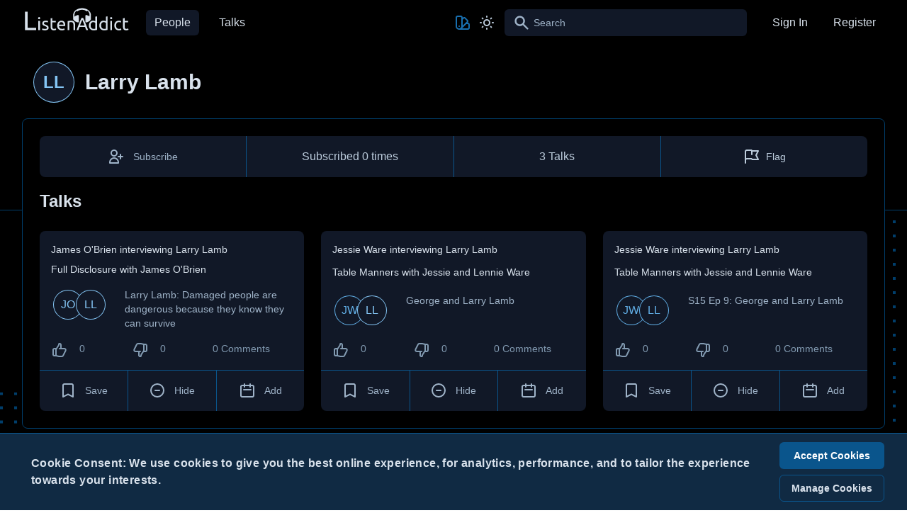

--- FILE ---
content_type: text/html
request_url: https://www.listenaddict.com/people/larry-lamb/
body_size: 11284
content:
<!doctype html> <html class=no-js lang=en> <head> <meta charset=utf-8> <meta content="width=device-width,initial-scale=1,viewport-fit=cover" name=viewport> <meta content=#333333 name=theme-color> <meta content="IE=edge" http-equiv=X-UA-Compatible> <base href="/"> <link href=apple-touch-icon.png rel=apple-touch-icon sizes=180x180> <link href=favicon-32x32.png rel=icon sizes=32x32 type=image/png> <link href=favicon-16x16.png rel=icon sizes=16x16 type=image/png> <link href=manifest.json rel=manifest crossorigin=use-credentials> <meta content=browserconfig.xml name=msapplication-config> <meta content=#ffffff name=msapplication-TileColor> <meta content=#ffffff name=theme-color> <link href=index-core.css rel=stylesheet> <link href=index-blue.css rel=stylesheet> <style>*{font-family:-apple-system,BlinkMacSystemFont,"Segoe UI",Roboto,Oxygen-Sans,Ubuntu,Cantarell,"Helvetica Neue",sans-serif}</style> <title>Larry Lamb | ListenAddict</title><meta name="author" content="Code Name Parker"><link rel="stylesheet" href="index-blue.css"><meta name="description" property="og:description" content="Larry Lamb on ListenAddict"> <noscript> <style>@media (min-width:640px){#no-js-profile-menu{display:block}}@media (max-width:639px){#no-js-mobile-menu{display:block}#no-js-mobile-menu-button{display:none}}</style> </noscript> <style>.js>* .hide-js{display:none}.markdown>ol{list-style:decimal;margin-left:1.125em}.markdown>ul{list-style:inherit;margin-left:1.125em}.markdown>h1{font-size:1.5rem}.markdown>h2{font-size:1.25rem}.markdown>h3{font-size:1.125rem}.markdown.light>pre{background-color:#f4f5f7;border-width:1px;border-color:#d2d6dc;padding:.5em}.markdown.dark>pre{background-color:#252f3f;border-width:1px;border-color:#374151;padding:.5em}.markdown.light>blockquote{background-color:#f4f5f7;border-left-width:4px;border-left-color:#d2d6dc;padding:.5em}.markdown.dark>blockquote{background-color:#252f3f;border-left-width:4px;border-left-color:#374151;padding:.5em}</style> <script> // Set no-js -> js on load if JS enabled
    document.documentElement.className = document.documentElement.className.replace('no-js','js'); </script> <script>__SAPPER__={baseUrl:"",preloaded:[void 0,{},(function(a,b,c,d,e,f,g,h,i,j,k,l,m,n,o,p){return {thing:{id:d,type:"personShow",attributes:{id:e,initials:f,name:g,slug:"larry-lamb",subscribedCount:a,talkCount:3,image:b,talks:{data:[{id:"62658",type:h,attributes:{id:62658,commentsCount:a,downvotedCount:a,slug:"larry-lamb-damaged-people-are-dangerous-because-they-know-they-can-survive",title:"Larry Lamb: Damaged people are dangerous because they know they can survive",upvotedCount:a,guests:[{data:{id:d,type:c,attributes:{id:e,image:b,initials:f,name:g,role:i}}}],hosts:[{data:{id:"7170",type:c,attributes:{id:7170,image:b,initials:"JO",name:"James O'Brien",role:j}}}],speakers:[],srcTitle:"Full Disclosure with James O'Brien"},focused:k},{id:"56334",type:h,attributes:{id:56334,commentsCount:a,downvotedCount:a,slug:"george-and-larry-lamb",title:"George and Larry Lamb",upvotedCount:a,guests:[{data:{id:d,type:c,attributes:{id:e,image:b,initials:f,name:g,role:i}}}],hosts:[{data:{id:l,type:c,attributes:{id:m,image:b,initials:n,name:o,role:j}}}],speakers:[],srcTitle:p},focused:k},{id:"40745",type:h,attributes:{id:40745,commentsCount:a,downvotedCount:a,slug:"s15-ep-9-george-and-larry-lamb",title:"S15 Ep 9: George and Larry Lamb",upvotedCount:a,guests:[{data:{id:d,type:c,attributes:{id:e,image:b,initials:f,name:g,role:i}}}],hosts:[{data:{id:l,type:c,attributes:{id:m,image:b,initials:n,name:o,role:j}}}],speakers:[],srcTitle:p},focused:k}]}}}}}(0,null,"personForTalkIndex","18796",18796,"LL","Larry Lamb","talkIndex","guest","host",false,"7698",7698,"JW","Jessie Ware","Table Manners with Jessie and Lennie Ware"))],session:(function(a,b){return {API_ENDPOINT:"https:\u002F\u002Fapi.listenaddict.com",BASE_ENDPOINT:"https:\u002F\u002Fwww.listenaddict.com",ANALYTICS_ID:"G-RMHBH9LM5N",FEATURE_ADMIN_NOTIFICATIONS:"false",NODE_ENV:"production",aud:"UNKNOWN",jwt:a,user:a,ckAds:b,ckAnalytics:a,ckDisplay:b}}(false,true))};if('serviceWorker' in navigator)navigator.serviceWorker.register('/service-worker.js');</script><script src="/client/3106e2e0c96f63f875e9/main.js" defer></script> </head> <body> <div id=sapper>






<div class="z-10 fixed inset-x-0 bottom-0"><div class="bg-neutral-900 border-primary-800 border-t"><div class="max-w-screen-xl mx-auto py-3 px-3 sm:px-6 lg:px-8">
        <div class="sm:hidden flex flex-col items-center justify-between flex-wrap"><div class="flex items-center"><p class="text-neutral-100 ml-3 mr-5 font-bold tracking-wide">Cookie Consent: We use cookies to give you the best online experience, for analytics, performance, and
              to tailor the experience towards your interests.
            </p></div>
          <div class="order-3 mt-2 flex-shrink-0 w-full sm:order-2 sm:mt-0 sm:w-auto"><div><a href="/app/auth/consent" class="text-white bg-primary-800 active:bg-primary-900 hover:bg-primary-700 focus:bg-primary-900
                  flex items-center justify-center px-4 py-2 border border-transparent
                  text-sm leading-5 font-bold rounded-md focus:outline-none focus:ring">Accept Cookies
              </a></div>
            <div class="mt-2"><a href="/cookies/" class="text-white text-neutral-100 hover:text-neutral-100 hover:border-transparent bg-neutral-900 hover:bg-primary-800 border-primary-800
                  flex items-center justify-center px-4 py-2 border border-transparent
                  text-sm leading-5 font-bold rounded-md focus:outline-none focus:ring">Manage Cookies
              </a></div></div></div>
        
        <div class="hidden sm:flex items-center justify-between flex-wrap"><div class="w-0 flex-1 flex items-center"><p class="text-neutral-100 ml-3 mr-5 font-bold tracking-wide">Cookie Consent: We use cookies to give you the best online experience, for analytics, performance, and
              to tailor the experience towards your interests.
            </p></div>
          <div class="order-3 mt-2 flex-shrink-0 w-full sm:order-2 sm:mt-0 sm:w-auto"><div><form action="/app/auth/consent" method="POST"><input type="hidden" name="ok" value>
                <button type="submit" class="text-white bg-primary-800 active:bg-primary-900 hover:bg-primary-700 focus:bg-primary-900
                    flex items-center justify-center px-4 py-2 border border-transparent w-full
                    text-sm leading-5 font-bold rounded-md focus:outline-none focus:ring">Accept Cookies
                </button></form></div>
            <div class="mt-2"><a href="/cookies/" class="text-white text-neutral-100 hover:text-neutral-100 hover:border-transparent bg-neutral-900 hover:bg-primary-800 border-primary-800
                  flex items-center justify-center px-4 py-2 border border-transparent
                  text-sm leading-5 font-bold rounded-md focus:outline-none focus:ring">Manage Cookies
              </a></div></div></div></div></div></div>






<div class="dark bg-black flex flex-col min-h-screen"><div class="bg-black border-b border-primary-900 -mb-px pb-32"><a href="/people/larry-lamb/#start-of-content" class="bg-black text-neutral-100 p-3 focus:opacity-100 opacity-0 focus:z-10 z-0 absolute" style="top: 13px; left: 55px;">Skip to content
  </a>
  <nav class="bg-black"><div class="max-w-7xl mx-auto px-2 sm:px-8"><div class="relative flex items-center justify-between h-16"><div class="flex items-center px-2 sm:px-0"><div class="flex-shrink-0"><a href="/" class="inline-flex min-h-full rounded-md outline-none focus:ring
              focus:ring-primary-300 focus:border-primary-300" aria-label="Back to Home Page"><span class="text-neutral-100 hidden md:block"><svg width="150" viewBox="0 0 299 86" fill="currentColor" xmlns="http://www.w3.org/2000/svg"><path d="M189.282 44.4069C187.815 45.9759 185.735 47.1803 183.309 47.8184C183.199 47.8574 183.076 47.877 182.954 47.877C182.835 47.877 182.717 47.8574 182.607 47.8216V47.8411C182.607 48.4792 181.931 49 181.098 49H177.851C177.023 49 176.342 48.4792 176.342 47.8411V29.8952C176.342 29.2572 177.019 28.7331 177.851 28.7331H181.098C181.926 28.7331 182.607 29.2539 182.607 29.8952V30.0059C182.717 29.9668 182.835 29.9473 182.954 29.9473C183.047 29.9473 183.14 29.9603 183.224 29.9798V29.9831C185.067 30.4551 186.716 31.2591 188.052 32.2975V28.2546C188.052 23.4076 185.942 19.2604 182.214 16.3405L180.561 18.2383C177.2 15.39 172.36 13.5931 167 13.5931C161.606 13.5931 156.732 15.4128 153.371 18.2969L151.372 16.4154C147.694 19.3027 145.61 23.3913 145.61 28.2546V32.8932C147.047 31.5651 148.958 30.543 151.135 29.9863V29.9831C151.224 29.9603 151.317 29.9473 151.406 29.9473C151.524 29.9473 151.647 29.9668 151.752 30.0026V29.8919C151.752 29.2539 152.433 28.7298 153.261 28.7298H156.508C157.336 28.7298 158.017 29.2507 158.017 29.8919V47.8379C158.017 48.4759 157.336 48.9967 156.508 48.9967H153.261C152.433 48.9967 151.752 48.4759 151.752 47.8379V47.8184C151.647 47.8542 151.528 47.8737 151.406 47.8737C151.279 47.8737 151.16 47.8509 151.055 47.8151C148.628 47.1771 146.549 45.9727 145.082 44.4036C144.312 43.5833 143.712 42.6654 143.319 41.679H142V28.2546C142 22.9583 144.811 18.1471 149.343 14.6576C153.874 11.168 160.126 9 167 9C173.878 9 180.13 11.168 184.657 14.6543C189.189 18.1439 192 22.9551 192 28.2513V41.679H191.04C190.656 42.6556 190.055 43.5801 189.282 44.4069Z"></path><path d="M48.65 71H44V45H48.65V71ZM46.3 40.3C45.4667 40.3 44.75 40.0333 44.15 39.5C43.5833 38.9333 43.3 38.1833 43.3 37.25C43.3 36.3167 43.5833 35.5833 44.15 35.05C44.75 34.4833 45.4667 34.2 46.3 34.2C47.1333 34.2 47.8333 34.4833 48.4 35.05C49 35.5833 49.3 36.3167 49.3 37.25C49.3 38.1833 49 38.9333 48.4 39.5C47.8333 40.0333 47.1333 40.3 46.3 40.3ZM62.6965 67.65C64.5965 67.65 65.9965 67.4 66.8965 66.9C67.8298 66.4 68.2965 65.6 68.2965 64.5C68.2965 63.3667 67.8465 62.4667 66.9465 61.8C66.0465 61.1333 64.5632 60.3833 62.4965 59.55C61.4965 59.15 60.5298 58.75 59.5965 58.35C58.6965 57.9167 57.9132 57.4167 57.2465 56.85C56.5798 56.2833 56.0465 55.6 55.6465 54.8C55.2465 54 55.0465 53.0167 55.0465 51.85C55.0465 49.55 55.8965 47.7333 57.5965 46.4C59.2965 45.0333 61.6132 44.35 64.5465 44.35C65.2798 44.35 66.0132 44.4 66.7465 44.5C67.4798 44.5667 68.1632 44.6667 68.7965 44.8C69.4298 44.9 69.9798 45.0167 70.4465 45.15C70.9465 45.2833 71.3298 45.4 71.5965 45.5L70.7465 49.5C70.2465 49.2333 69.4632 48.9667 68.3965 48.7C67.3298 48.4 66.0465 48.25 64.5465 48.25C63.2465 48.25 62.1132 48.5167 61.1465 49.05C60.1798 49.55 59.6965 50.35 59.6965 51.45C59.6965 52.0167 59.7965 52.5167 59.9965 52.95C60.2298 53.3833 60.5632 53.7833 60.9965 54.15C61.4632 54.4833 62.0298 54.8 62.6965 55.1C63.3632 55.4 64.1632 55.7167 65.0965 56.05C66.3298 56.5167 67.4298 56.9833 68.3965 57.45C69.3632 57.8833 70.1798 58.4 70.8465 59C71.5465 59.6 72.0798 60.3333 72.4465 61.2C72.8132 62.0333 72.9965 63.0667 72.9965 64.3C72.9965 66.7 72.0965 68.5167 70.2965 69.75C68.5298 70.9833 65.9965 71.6 62.6965 71.6C60.3965 71.6 58.5965 71.4 57.2965 71C55.9965 70.6333 55.1132 70.35 54.6465 70.15L55.4965 66.15C56.0298 66.35 56.8798 66.65 58.0465 67.05C59.2132 67.45 60.7632 67.65 62.6965 67.65ZM83.3109 45H93.1609V48.9H83.3109V60.9C83.3109 62.2 83.4109 63.2833 83.6109 64.15C83.8109 64.9833 84.1109 65.65 84.5109 66.15C84.9109 66.6167 85.4109 66.95 86.0109 67.15C86.6109 67.35 87.3109 67.45 88.1109 67.45C89.5109 67.45 90.6276 67.3 91.4609 67C92.3276 66.6667 92.9276 66.4333 93.2609 66.3L94.1609 70.15C93.6943 70.3833 92.8776 70.6667 91.7109 71C90.5443 71.3667 89.2109 71.55 87.7109 71.55C85.9443 71.55 84.4776 71.3333 83.3109 70.9C82.1776 70.4333 81.2609 69.75 80.5609 68.85C79.8609 67.95 79.3609 66.85 79.0609 65.55C78.7943 64.2167 78.6609 62.6833 78.6609 60.95V37.75L83.3109 36.95V45ZM97.1398 58.05C97.1398 55.75 97.4732 53.75 98.1398 52.05C98.8065 50.3167 99.6898 48.8833 100.79 47.75C101.89 46.6167 103.157 45.7667 104.59 45.2C106.023 44.6333 107.49 44.35 108.99 44.35C112.49 44.35 115.173 45.45 117.04 47.65C118.907 49.8167 119.84 53.1333 119.84 57.6C119.84 57.8 119.84 58.0667 119.84 58.4C119.84 58.7 119.823 58.9833 119.79 59.25H101.99C102.19 61.95 102.973 64 104.34 65.4C105.707 66.8 107.84 67.5 110.74 67.5C112.373 67.5 113.74 67.3667 114.84 67.1C115.973 66.8 116.823 66.5167 117.39 66.25L118.04 70.15C117.473 70.45 116.473 70.7667 115.04 71.1C113.64 71.4333 112.04 71.6 110.24 71.6C107.973 71.6 106.007 71.2667 104.34 70.6C102.707 69.9 101.357 68.95 100.29 67.75C99.2232 66.55 98.4232 65.1333 97.8898 63.5C97.3898 61.8333 97.1398 60.0167 97.1398 58.05ZM114.99 55.5C115.023 53.4 114.49 51.6833 113.39 50.35C112.323 48.9833 110.84 48.3 108.94 48.3C107.873 48.3 106.923 48.5167 106.09 48.95C105.29 49.35 104.607 49.8833 104.04 50.55C103.473 51.2167 103.023 51.9833 102.69 52.85C102.39 53.7167 102.19 54.6 102.09 55.5H114.99ZM126.52 45.75C127.586 45.4833 129.003 45.2 130.77 44.9C132.536 44.6 134.57 44.45 136.87 44.45C138.936 44.45 140.653 44.75 142.02 45.35C143.386 45.9167 144.47 46.7333 145.27 47.8C146.103 48.8333 146.686 50.0833 147.02 51.55C147.353 53.0167 147.52 54.6333 147.52 56.4V71H142.87V57.4C142.87 55.8 142.753 54.4333 142.52 53.3C142.32 52.1667 141.97 51.25 141.47 50.55C140.97 49.85 140.303 49.35 139.47 49.05C138.636 48.7167 137.603 48.55 136.37 48.55C135.87 48.55 135.353 48.5667 134.82 48.6C134.286 48.6333 133.77 48.6833 133.27 48.75C132.803 48.7833 132.37 48.8333 131.97 48.9C131.603 48.9667 131.336 49.0167 131.17 49.05V71H126.52V45.75ZM178.68 71C178.114 69.5 177.58 68.0333 177.08 66.6C176.58 65.1333 176.064 63.65 175.53 62.15H159.83L156.68 71H151.63C152.964 67.3333 154.214 63.95 155.38 60.85C156.547 57.7167 157.68 54.75 158.78 51.95C159.914 49.15 161.03 46.4833 162.13 43.95C163.23 41.3833 164.38 38.85 165.58 36.35H170.03C171.23 38.85 172.38 41.3833 173.48 43.95C174.58 46.4833 175.68 49.15 176.78 51.95C177.914 54.75 179.064 57.7167 180.23 60.85C181.397 63.95 182.647 67.3333 183.98 71H178.68ZM174.13 58.15C173.064 55.25 171.997 52.45 170.93 49.75C169.897 47.0167 168.814 44.4 167.68 41.9C166.514 44.4 165.397 47.0167 164.33 49.75C163.297 52.45 162.264 55.25 161.23 58.15H174.13ZM204.55 50.5C203.983 50.0333 203.167 49.5833 202.1 49.15C201.033 48.7167 199.867 48.5 198.6 48.5C197.267 48.5 196.117 48.75 195.15 49.25C194.217 49.7167 193.45 50.3833 192.85 51.25C192.25 52.0833 191.817 53.0833 191.55 54.25C191.283 55.4167 191.15 56.6667 191.15 58C191.15 61.0333 191.9 63.3833 193.4 65.05C194.9 66.6833 196.9 67.5 199.4 67.5C200.667 67.5 201.717 67.45 202.55 67.35C203.417 67.2167 204.083 67.0833 204.55 66.95V50.5ZM204.55 33L209.2 32.2V70.25C208.133 70.55 206.767 70.85 205.1 71.15C203.433 71.45 201.517 71.6 199.35 71.6C197.35 71.6 195.55 71.2833 193.95 70.65C192.35 70.0167 190.983 69.1167 189.85 67.95C188.717 66.7833 187.833 65.3667 187.2 63.7C186.6 62 186.3 60.1 186.3 58C186.3 56 186.55 54.1667 187.05 52.5C187.583 50.8333 188.35 49.4 189.35 48.2C190.35 47 191.567 46.0667 193 45.4C194.467 44.7333 196.133 44.4 198 44.4C199.5 44.4 200.817 44.6 201.95 45C203.117 45.4 203.983 45.7833 204.55 46.15V33ZM233.993 50.5C233.427 50.0333 232.61 49.5833 231.543 49.15C230.477 48.7167 229.31 48.5 228.043 48.5C226.71 48.5 225.56 48.75 224.593 49.25C223.66 49.7167 222.893 50.3833 222.293 51.25C221.693 52.0833 221.26 53.0833 220.993 54.25C220.727 55.4167 220.593 56.6667 220.593 58C220.593 61.0333 221.343 63.3833 222.843 65.05C224.343 66.6833 226.343 67.5 228.843 67.5C230.11 67.5 231.16 67.45 231.993 67.35C232.86 67.2167 233.527 67.0833 233.993 66.95V50.5ZM233.993 33L238.643 32.2V70.25C237.577 70.55 236.21 70.85 234.543 71.15C232.877 71.45 230.96 71.6 228.793 71.6C226.793 71.6 224.993 71.2833 223.393 70.65C221.793 70.0167 220.427 69.1167 219.293 67.95C218.16 66.7833 217.277 65.3667 216.643 63.7C216.043 62 215.743 60.1 215.743 58C215.743 56 215.993 54.1667 216.493 52.5C217.027 50.8333 217.793 49.4 218.793 48.2C219.793 47 221.01 46.0667 222.443 45.4C223.91 44.7333 225.577 44.4 227.443 44.4C228.943 44.4 230.26 44.6 231.393 45C232.56 45.4 233.427 45.7833 233.993 46.15V33ZM251.287 71H246.637V45H251.287V71ZM248.937 40.3C248.103 40.3 247.387 40.0333 246.787 39.5C246.22 38.9333 245.937 38.1833 245.937 37.25C245.937 36.3167 246.22 35.5833 246.787 35.05C247.387 34.4833 248.103 34.2 248.937 34.2C249.77 34.2 250.47 34.4833 251.037 35.05C251.637 35.5833 251.937 36.3167 251.937 37.25C251.937 38.1833 251.637 38.9333 251.037 39.5C250.47 40.0333 249.77 40.3 248.937 40.3ZM270.583 71.6C268.483 71.6 266.633 71.2667 265.033 70.6C263.467 69.9333 262.133 69 261.033 67.8C259.967 66.6 259.167 65.1833 258.633 63.55C258.1 61.8833 257.833 60.05 257.833 58.05C257.833 56.05 258.117 54.2167 258.683 52.55C259.283 50.8833 260.117 49.45 261.183 48.25C262.25 47.0167 263.55 46.0667 265.083 45.4C266.65 44.7 268.383 44.35 270.283 44.35C271.45 44.35 272.617 44.45 273.783 44.65C274.95 44.85 276.067 45.1667 277.133 45.6L276.083 49.55C275.383 49.2167 274.567 48.95 273.633 48.75C272.733 48.55 271.767 48.45 270.733 48.45C268.133 48.45 266.133 49.2667 264.733 50.9C263.367 52.5333 262.683 54.9167 262.683 58.05C262.683 59.45 262.833 60.7333 263.133 61.9C263.467 63.0667 263.967 64.0667 264.633 64.9C265.333 65.7333 266.217 66.3833 267.283 66.85C268.35 67.2833 269.65 67.5 271.183 67.5C272.417 67.5 273.533 67.3833 274.533 67.15C275.533 66.9167 276.317 66.6667 276.883 66.4L277.533 70.3C277.267 70.4667 276.883 70.6333 276.383 70.8C275.883 70.9333 275.317 71.05 274.683 71.15C274.05 71.2833 273.367 71.3833 272.633 71.45C271.933 71.55 271.25 71.6 270.583 71.6ZM286.875 45H296.725V48.9H286.875V60.9C286.875 62.2 286.975 63.2833 287.175 64.15C287.375 64.9833 287.675 65.65 288.075 66.15C288.475 66.6167 288.975 66.95 289.575 67.15C290.175 67.35 290.875 67.45 291.675 67.45C293.075 67.45 294.192 67.3 295.025 67C295.892 66.6667 296.492 66.4333 296.825 66.3L297.725 70.15C297.259 70.3833 296.442 70.6667 295.275 71C294.109 71.3667 292.775 71.55 291.275 71.55C289.509 71.55 288.042 71.3333 286.875 70.9C285.742 70.4333 284.825 69.75 284.125 68.85C283.425 67.95 282.925 66.85 282.625 65.55C282.359 64.2167 282.225 62.6833 282.225 60.95V37.75L286.875 36.95V45Z"></path><path d="M37.725 64.7V71H6.45V19.025H13.725V64.7H37.725Z"></path></svg></span>
            <span class="text-neutral-100 block md:hidden"><svg width="40" height="40" viewBox="0 0 109 109" fill="currentColor" xmlns="http://www.w3.org/2000/svg"><path d="M105.738 70.9611C103.977 73.0422 101.481 74.6396 98.5686 75.4859C98.4367 75.5377 98.2896 75.5636 98.1424 75.5636C98.0004 75.5636 97.8583 75.5377 97.7264 75.4902V75.5161C97.7264 76.3623 96.9146 77.0531 95.9151 77.0531H92.0185C91.0241 77.0531 90.2073 76.3623 90.2073 75.5161V51.7139C90.2073 50.8676 91.019 50.1725 92.0185 50.1725H95.9151C96.9095 50.1725 97.7264 50.8633 97.7264 51.7139V51.8606C97.8583 51.8088 98.0004 51.7829 98.1424 51.7829C98.254 51.7829 98.3657 51.8002 98.4671 51.8261V51.8304C100.679 52.4565 102.658 53.5229 104.261 54.9001V49.5378C104.261 43.1091 101.729 37.6087 97.2545 33.7359L95.2707 36.253C91.2372 32.4752 85.4279 30.092 78.9945 30.092C72.5206 30.092 66.6707 32.5054 62.6371 36.3307L60.2373 33.8352C55.8232 37.6648 53.3219 43.0875 53.3219 49.5378V55.6902C55.047 53.9287 57.3402 52.573 59.9532 51.8347V51.8304C60.0597 51.8002 60.1713 51.7829 60.2779 51.7829C60.4199 51.7829 60.5671 51.8088 60.6939 51.8563V51.7095C60.6939 50.8633 61.5108 50.1682 62.5052 50.1682H66.4018C67.3962 50.1682 68.213 50.859 68.213 51.7095V75.5118C68.213 76.358 67.3962 77.0488 66.4018 77.0488H62.5052C61.5108 77.0488 60.6939 76.358 60.6939 75.5118V75.4859C60.5671 75.5333 60.425 75.5593 60.2779 75.5593C60.1257 75.5593 59.9836 75.529 59.8568 75.4815C56.9445 74.6353 54.4483 73.0379 52.6877 70.9568C51.7643 69.8688 51.0439 68.6513 50.572 67.3431H48.989V49.5378C48.989 42.5133 52.363 36.1321 57.8019 31.5038C63.2409 26.8754 70.7448 24 78.9945 24C87.2493 24 94.7532 26.8754 100.187 31.4994C105.626 36.1278 109 42.509 109 49.5335V67.3431H107.848C107.387 68.6383 106.666 69.8645 105.738 70.9611Z"></path><path d="M50.3 86.6V95H8.6V25.7H18.3V86.6H50.3Z"></path><path d="M90.3251 96.3009C89.7584 94.8009 89.2251 93.3342 88.7251 91.9009C88.2251 90.4342 87.7084 88.9509 87.1751 87.4509H71.4751L68.3251 96.3009H63.2751C64.6084 92.6342 65.8584 89.2509 67.0251 86.1509C68.1918 83.0175 69.3251 80.0509 70.4251 77.2509C71.5584 74.4509 72.6751 71.7842 73.7751 69.2509C74.8751 66.6842 76.0251 64.1509 77.2251 61.6509H81.6751C82.8751 64.1509 84.0251 66.6842 85.1251 69.2509C86.2251 71.7842 87.3251 74.4509 88.4251 77.2509C89.5584 80.0509 90.7084 83.0175 91.8751 86.1509C93.0418 89.2509 94.2918 92.6342 95.6251 96.3009H90.3251ZM85.7751 83.4509C84.7084 80.5509 83.6418 77.7509 82.5751 75.0509C81.5418 72.3175 80.4584 69.7009 79.3251 67.2009C78.1584 69.7009 77.0418 72.3175 75.9751 75.0509C74.9418 77.7509 73.9084 80.5509 72.8751 83.4509H85.7751Z"></path></svg></span></a></div>
        <div class="hidden sm:block sm:ml-6"><div class="flex"><a href="/people/" class="px-3 py-2 rounded-md leading-5 font-medium focus:outline-none     focus:text-white text-neutral-100 bg-gray-900 focus:bg-primary-800">People
            </a>
            <a href="/talks/" class="ml-4 px-3 py-2 rounded-md leading-5 font-medium focus:outline-none     focus:text-white text-neutral-100 hover:text-neutral-100 hover:bg-primary-800 focus:bg-primary-800">Talks
            </a></div></div></div>
      
      <div class="flex-1 flex justify-center items-center px-2 sm:ml-1 sm:justify-end"><div class="max-w-lg w-full"><label for="search" class="sr-only">Search
            </label>
            <div class="relative"><div class="text-neutral-300 focus:text-white
                absolute inset-y-0 left-0 pl-3 flex items-center pointer-events-none"><svg xmlns="http://www.w3.org/2000/svg" class="h-6 w-6" fill="currentColor" viewBox="0 0 20 20"><path fill-rule="evenodd" d="M8 4a4 4 0 100 8 4 4 0 000-8zM2 8a6 6 0 1110.89 3.476l4.817 4.817a1 1 0 01-1.414 1.414l-4.816-4.816A6 6 0 012 8z" clip-rule="evenodd"></path></svg></div>
              <form method="GET" action="/people/larry-lamb/" role="search"><input id="search" class="bg-gray-900 focus:bg-neutral-900 hover:bg-neutral-900 text-neutral-300 focus:text-white       placeholder-neutral-300 focus:placeholder-white
                    block w-full pl-10 pr-3 py-2 border border-transparent rounded-md leading-5
                    focus:ring-primary-300 focus:border-primary-300 focus:outline-none sm:text-sm" placeholder="Search" type="search" name="q" value=""></form></div></div></div>
      <div class="flex sm:hidden">
        <button id="no-js-mobile-menu-button" class="inline-flex items-center justify-center p-2 rounded-md text-neutral-400
            hover:text-white hover:bg-neutral-700 focus:outline-none focus:bg-neutral-700 focus:text-white" aria-label="Main menu" aria-expanded="false"><svg xmlns="http://www.w3.org/2000/svg" class="h-6 w-6 hidden" fill="none" viewBox="0 0 24 24" stroke="currentColor"><path stroke-linecap="round" stroke-linejoin="round" stroke-width="2" d="M4 6h16M4 12h16M4 18h16"></path></svg>
          <svg class="h-6 w-6 block" viewBox="0 0 20 20" fill="currentColor"><path fill-rule="evenodd" d="M4.293 4.293a1 1 0 011.414 0L10 8.586l4.293-4.293a1 1 0 111.414 1.414L11.414 10l4.293 4.293a1 1 0 01-1.414 1.414L10 11.414l-4.293 4.293a1 1 0 01-1.414-1.414L8.586 10 4.293 5.707a1 1 0 010-1.414z" clip-rule="evenodd"></path></svg></button></div>
      <div class="hidden sm:block sm:ml-4"><div class="flex items-center"><a href="/users/sign-in/" class="px-3 py-2 rounded-md leading-5 font-medium focus:outline-none     focus:text-white text-neutral-100 hover:text-neutral-100 hover:bg-primary-800 focus:bg-primary-800">Sign In
</a>
<a href="/users/sign-up/" class="px-3 py-2 rounded-md leading-5 font-medium focus:outline-none     focus:text-white text-neutral-100 hover:text-neutral-100 hover:bg-primary-800 focus:bg-primary-800
    ml-3">Register
</a></div></div></div></div>

  <div id="no-js-mobile-menu" class="sm:hidden hidden"><div class="px-2 pt-2 pb-3"><a href="/" class="block px-3 py-2 rounded-md text-base font-medium focus:outline-none     focus:text-white text-neutral-100 hover:text-neutral-100 hover:bg-primary-800 focus:bg-primary-800">Home
        </a>
        <a href="/people/" class="mt-1 block px-3 py-2 rounded-md text-base font-medium focus:outline-none     focus:text-white text-neutral-100 hover:text-neutral-100 hover:bg-primary-800 focus:bg-primary-800" rel="prefetch">People
        </a>
        <a href="/talks/" class="mt-1 block px-3 py-2 rounded-md text-base font-medium focus:outline-none     focus:text-white text-neutral-100 hover:text-neutral-100 hover:bg-primary-800 focus:bg-primary-800" rel="prefetch">Talks
        </a></div>
      <div class="pt-4 pb-3 border-t border-neutral-700"><div class="px-2 flex flex-col"><a href="/users/sign-in/" class="px-3 py-2 rounded-md leading-5 font-medium focus:outline-none     focus:text-white text-neutral-100 hover:text-neutral-100 hover:bg-primary-800 focus:bg-primary-800">Sign In
</a>
<a href="/users/sign-up/" class="px-3 py-2 rounded-md leading-5 font-medium focus:outline-none     focus:text-white text-neutral-100 hover:text-neutral-100 hover:bg-primary-800 focus:bg-primary-800
    mt-3">Register
</a></div></div></div></nav>
  
  
  <header class="py-6"><div class="max-w-7xl mx-auto px-4 sm:px-6 lg:px-8 flex"><div class="mr-4 sm:mx-4"><span class="text-primary-300 bg-gray-900 font-bold text-2xl
       h-14 w-14
      inline-block rounded-full" style="box-shadow: 0 0 0 1px currentColor;"><span class="items-center w-full inline-flex h-full place-content-center">LL</span></span></div>
    <div class="flex flex-col flex-1 self-center"><h1 class="text-neutral-100 text-3xl leading-9 font-bold self-center w-full">Larry Lamb</h1>
      </div>
    </div></header></div>

<main class="-mt-32 flex-grow"><div class="relative"><div class="overflow-hidden hidden sm:block sm:absolute sm:inset-y-0 sm:h-full sm:w-full"><div class="mt-36 h-full max-w-screen-xl mx-auto">
    <svg class="absolute right-full transform translate-y-1/2 translate-x-1/4 lg:translate-x-1/2" width="400" height="100%" fill="none"><defs><pattern id="f210dbf6-a58d-4871-961e-36d5016a0f49" x="0" y="0" width="20" height="20" patternUnits="userSpaceOnUse"><rect x="0" y="0" width="4" height="4" class="text-primary-900" fill="currentColor"></rect></pattern></defs><rect width="404" height="784" fill="url(#f210dbf6-a58d-4871-961e-36d5016a0f49)"></rect></svg>
    
    <svg class="absolute left-full transform -translate-x-1/4 lg:-translate-x-1/2 " width="400" height="100%" fill="none"><defs><pattern id="5d0dd344-b041-4d26-bec4-8d33ea57ec9b" x="0" y="0" width="20" height="20" patternUnits="userSpaceOnUse"><rect x="0" y="0" width="4" height="4" class="text-primary-900" fill="currentColor"></rect></pattern></defs><rect width="404" height="784" fill="url(#5d0dd344-b041-4d26-bec4-8d33ea57ec9b)"></rect></svg></div></div>
    <div class="relative max-w-7xl mx-auto pb-12 px-0 sm:px-6 lg:px-8"><div id="start-of-content" class="bg-black border border-primary-900 -mx-px -my-px text-neutral-100
          rounded-lg shadow px-4 py-6 sm:px-6">




<div class="text-neutral-200 bg-gray-900 rounded-lg shadow flex sm:hidden"><div class="border-primary-800 flex-1 flex justify-center border-r"><a href="/users/sign-up/?add_thing=true" class="relative inline-flex items-center     text-sm leading-5 font-medium border border-transparent     focus:outline-none focus:ring-primary focus:border-primary-300 focus:z-10     py-4 w-full justify-center rounded-l-md text-neutral-300 hover:text-neutral-500"><svg xmlns="http://www.w3.org/2000/svg" class="h-6 w-6" fill="none" viewBox="0 0 24 24" stroke="currentColor"><path stroke-linecap="round" stroke-linejoin="round" stroke-width="2" d="M18 9v3m0 0v3m0-3h3m-3 0h-3m-2-5a4 4 0 11-8 0 4 4 0 018 0zM3 20a6 6 0 0112 0v1H3v-1z"></path></svg>
    <span class="ml-3">Subscribe</span></a></div>
  <div class="flex-1 flex justify-center"><div class="self-center">Subcribed 0 times</div></div></div>
<div class="text-neutral-200 bg-gray-900 rounded-lg shadow mt-6 flex sm:hidden"><div class="border-primary-800 flex-1 flex justify-center border-r"><a href="/talks/?person_id=18796" class="py-4 flex-1 inline-flex justify-center border border-transparent
        focus:outline-none focus:ring-primary-300 focus:border-primary-300 rounded-l-md">3 Talks</a></div>
  <div class="flex-1 flex justify-center"><a href="/users/sign-in/" class="relative -mr-px inline-flex items-center justify-center py-4 flex-1     text-sm leading-5 font-medium border border-transparent     focus:outline-none focus:ring-primary focus:border-primary-300 focus:z-10 rounded-r-md"><svg xmlns="http://www.w3.org/2000/svg" class="h-6 w-6" fill="none" viewBox="0 0 24 24" stroke="currentColor"><path stroke-linecap="round" stroke-linejoin="round" stroke-width="2" d="M3 21v-4m0 0V5a2 2 0 012-2h6.5l1 1H21l-3 6 3 6h-8.5l-1-1H5a2 2 0 00-2 2zm9-13.5V9"></path></svg>
    <span class="ml-2">Flag</span></a></div></div>

<div class="text-neutral-200 bg-gray-900 rounded-lg shadow hidden sm:flex"><div class="border-primary-800 flex-1 flex justify-center border-r"><a href="/users/sign-up/?add_thing=true" class="relative inline-flex items-center     text-sm leading-5 font-medium border border-transparent     focus:outline-none focus:ring-primary focus:border-primary-300 focus:z-10     py-4 w-full justify-center rounded-l-md text-neutral-300 hover:text-neutral-500"><svg xmlns="http://www.w3.org/2000/svg" class="h-6 w-6" fill="none" viewBox="0 0 24 24" stroke="currentColor"><path stroke-linecap="round" stroke-linejoin="round" stroke-width="2" d="M18 9v3m0 0v3m0-3h3m-3 0h-3m-2-5a4 4 0 11-8 0 4 4 0 018 0zM3 20a6 6 0 0112 0v1H3v-1z"></path></svg>
    <span class="ml-3">Subscribe</span></a></div>
  <div class="border-primary-800 flex-1 flex justify-center border-r"><div class="self-center">Subscribed 0 times</div></div>
  <div class="border-primary-800 flex-1 flex justify-center border-r"><a href="/talks/?person_id=18796" class="py-4 flex-1 inline-flex justify-center border border-transparent
        focus:outline-none focus:ring-primary-300 focus:border-primary-300">3 Talks</a></div>
  <div class="flex-1 flex justify-center"><a href="/users/sign-in/" class="relative -mr-px inline-flex items-center justify-center py-4 flex-1     text-sm leading-5 font-medium border border-transparent     focus:outline-none focus:ring-primary focus:border-primary-300 focus:z-10 rounded-r-md"><svg xmlns="http://www.w3.org/2000/svg" class="h-6 w-6" fill="none" viewBox="0 0 24 24" stroke="currentColor"><path stroke-linecap="round" stroke-linejoin="round" stroke-width="2" d="M3 21v-4m0 0V5a2 2 0 012-2h6.5l1 1H21l-3 6 3 6h-8.5l-1-1H5a2 2 0 00-2 2zm9-13.5V9"></path></svg>
    <span class="ml-2">Flag</span></a></div></div>

<h2 class="text-neutral-100 text-2xl font-bold my-4">Talks
</h2>

<ul class="mt-6 gap-6 grid grid-cols-1 sm:grid-cols-2 lg:grid-cols-3"><li class="bg-gray-900 col-span-1 rounded-lg shadow"><div class="
  flex flex-col min-h-full"><a href="/talks/larry-lamb-damaged-people-are-dangerous-because-they-know-they-can-survive/" class="flex flex-col w-full flex-grow justify-between p-4 rounded-t-md
      outline-none focus:ring focus:ring-primary-300 focus:border-primary-300" rel="prefetch"><p class="text-neutral-100 inline-flex flex-wrap text-sm leading-5 truncate">
      <span class="font-medium">James O&#39;Brien</span>
        
      <span class="mx-1">interviewing
        </span>
      <span class="font-medium">Larry Lamb</span>
        </p>
    <p class="text-neutral-100 text-sm leading-5 truncate mt-2">Full Disclosure with James O&#39;Brien</p>
    <div class="flex space-x-6 mt-4"><div class="flex overflow-hidden p-1">
        <span class="text-primary-300 bg-gray-900 
       w-10 h-10
      inline-block rounded-full" style="box-shadow: 0 0 0 1px currentColor;"><span class="items-center w-full inline-flex h-full place-content-center">JO</span></span>
        <span class="text-primary-200 bg-gray-900 
      -ml-2 w-10 h-10
      inline-block rounded-full" style="box-shadow: 0 0 0 1px currentColor;"><span class="items-center w-full inline-flex h-full place-content-center">LL</span></span></div>
      <div class="flex-1"><div class="flex items-center"><h2 class="text-neutral-300 text-sm leading-5">Larry Lamb: Damaged people are dangerous because they know they can survive</h2></div></div></div>
    <div class="text-neutral-400 flex justify-between mt-4 text-sm leading-5"><div class="flex-1 inline-flex"><div class="mr-4"><svg xmlns="http://www.w3.org/2000/svg" class="h-6 w-6" fill="none" viewBox="0 0 24 24" stroke="currentColor"><path stroke-linecap="round" stroke-linejoin="round" stroke-width="2" d="M14 10h4.764a2 2 0 011.789 2.894l-3.5 7A2 2 0 0115.263 21h-4.017c-.163 0-.326-.02-.485-.06L7 20m7-10V5a2 2 0 00-2-2h-.095c-.5 0-.905.405-.905.905 0 .714-.211 1.412-.608 2.006L7 11v9m7-10h-2M7 20H5a2 2 0 01-2-2v-6a2 2 0 012-2h2.5"></path></svg></div>
        <div>0</div></div>
      <div class="flex-1 inline-flex"><div class="mr-4"><svg xmlns="http://www.w3.org/2000/svg" class="h-6 w-6" fill="none" viewBox="0 0 24 24" stroke="currentColor"><path stroke-linecap="round" stroke-linejoin="round" stroke-width="2" d="M10 14H5.236a2 2 0 01-1.789-2.894l3.5-7A2 2 0 018.736 3h4.018a2 2 0 01.485.06l3.76.94m-7 10v5a2 2 0 002 2h.096c.5 0 .905-.405.905-.904 0-.715.211-1.413.608-2.008L17 13V4m-7 10h2m5-10h2a2 2 0 012 2v6a2 2 0 01-2 2h-2.5"></path></svg></div>
        <div>0</div></div>
      <div class="flex-1">0 Comments</div></div></a>
  <div class="border-primary-800 border-t"><div class="-mt-px flex">
    
    <div class="w-0 flex-1 flex border-r border-primary-800"><a href="/users/sign-up/?add_thing=true" class="relative inline-flex items-center     text-sm leading-5 font-medium border border-transparent     focus:outline-none focus:ring-primary focus:border-primary-300 focus:z-10     justify-center py-4 flex-1  rounded-bl-md text-neutral-300 hover:text-neutral-500"><svg xmlns="http://www.w3.org/2000/svg" class="h-6 w-6" fill="none" viewBox="0 0 24 24" stroke="currentColor"><path stroke-linecap="round" stroke-linejoin="round" stroke-width="2" d="M5 5a2 2 0 012-2h10a2 2 0 012 2v16l-7-3.5L5 21V5z"></path></svg>
    <span class="ml-3">Save</span></a></div>
    <div class="w-0 flex-1 flex -ml-px border-r border-primary-800"><a href="/users/sign-up/?add_thing=true" class="relative inline-flex items-center     text-sm leading-5 font-medium border border-transparent     focus:outline-none focus:ring-primary focus:border-primary-300 focus:z-10     justify-center py-4 flex-1  text-neutral-300 hover:text-neutral-500"><svg xmlns="http://www.w3.org/2000/svg" class="h-6 w-6" fill="none" viewBox="0 0 24 24" stroke="currentColor"><path stroke-linecap="round" stroke-linejoin="round" stroke-width="2" d="M15 12H9m12 0a9 9 0 11-18 0 9 9 0 0118 0z"></path></svg>
    <span class="ml-3">Hide</span></a></div>
    
    
    <div class="w-0 flex-1 flex -ml-px"><a href="/users/sign-up/?add_thing=true" class="relative inline-flex items-center     text-sm leading-5 font-medium border border-transparent     focus:outline-none focus:ring-primary focus:border-primary-300 focus:z-10     justify-center py-4 flex-1  rounded-br-md text-neutral-300 hover:text-neutral-500"><svg xmlns="http://www.w3.org/2000/svg" class="h-6 w-6" fill="none" viewBox="0 0 24 24" stroke="currentColor"><path stroke-linecap="round" stroke-linejoin="round" stroke-width="2" d="M8 7V3m8 4V3m-9 8h10M5 21h14a2 2 0 002-2V7a2 2 0 00-2-2H5a2 2 0 00-2 2v12a2 2 0 002 2z"></path></svg>
    <span class="ml-3">Add</span></a></div></div></div></div>
    </li><li class="bg-gray-900 col-span-1 rounded-lg shadow"><div class="
  flex flex-col min-h-full"><a href="/talks/george-and-larry-lamb/" class="flex flex-col w-full flex-grow justify-between p-4 rounded-t-md
      outline-none focus:ring focus:ring-primary-300 focus:border-primary-300" rel="prefetch"><p class="text-neutral-100 inline-flex flex-wrap text-sm leading-5 truncate">
      <span class="font-medium">Jessie Ware</span>
        
      <span class="mx-1">interviewing
        </span>
      <span class="font-medium">Larry Lamb</span>
        </p>
    <p class="text-neutral-100 text-sm leading-5 truncate mt-2">Table Manners with Jessie and Lennie Ware</p>
    <div class="flex space-x-6 mt-4"><div class="flex overflow-hidden p-1">
        <span class="text-primary-100 bg-gray-900 
       w-10 h-10
      inline-block rounded-full" style="box-shadow: 0 0 0 1px currentColor;"><span class="items-center w-full inline-flex h-full place-content-center">JW</span></span>
        <span class="text-primary-100 bg-gray-900 
      -ml-2 w-10 h-10
      inline-block rounded-full" style="box-shadow: 0 0 0 1px currentColor;"><span class="items-center w-full inline-flex h-full place-content-center">LL</span></span></div>
      <div class="flex-1"><div class="flex items-center"><h2 class="text-neutral-300 text-sm leading-5">George and Larry Lamb</h2></div></div></div>
    <div class="text-neutral-400 flex justify-between mt-4 text-sm leading-5"><div class="flex-1 inline-flex"><div class="mr-4"><svg xmlns="http://www.w3.org/2000/svg" class="h-6 w-6" fill="none" viewBox="0 0 24 24" stroke="currentColor"><path stroke-linecap="round" stroke-linejoin="round" stroke-width="2" d="M14 10h4.764a2 2 0 011.789 2.894l-3.5 7A2 2 0 0115.263 21h-4.017c-.163 0-.326-.02-.485-.06L7 20m7-10V5a2 2 0 00-2-2h-.095c-.5 0-.905.405-.905.905 0 .714-.211 1.412-.608 2.006L7 11v9m7-10h-2M7 20H5a2 2 0 01-2-2v-6a2 2 0 012-2h2.5"></path></svg></div>
        <div>0</div></div>
      <div class="flex-1 inline-flex"><div class="mr-4"><svg xmlns="http://www.w3.org/2000/svg" class="h-6 w-6" fill="none" viewBox="0 0 24 24" stroke="currentColor"><path stroke-linecap="round" stroke-linejoin="round" stroke-width="2" d="M10 14H5.236a2 2 0 01-1.789-2.894l3.5-7A2 2 0 018.736 3h4.018a2 2 0 01.485.06l3.76.94m-7 10v5a2 2 0 002 2h.096c.5 0 .905-.405.905-.904 0-.715.211-1.413.608-2.008L17 13V4m-7 10h2m5-10h2a2 2 0 012 2v6a2 2 0 01-2 2h-2.5"></path></svg></div>
        <div>0</div></div>
      <div class="flex-1">0 Comments</div></div></a>
  <div class="border-primary-800 border-t"><div class="-mt-px flex">
    
    <div class="w-0 flex-1 flex border-r border-primary-800"><a href="/users/sign-up/?add_thing=true" class="relative inline-flex items-center     text-sm leading-5 font-medium border border-transparent     focus:outline-none focus:ring-primary focus:border-primary-300 focus:z-10     justify-center py-4 flex-1  rounded-bl-md text-neutral-300 hover:text-neutral-500"><svg xmlns="http://www.w3.org/2000/svg" class="h-6 w-6" fill="none" viewBox="0 0 24 24" stroke="currentColor"><path stroke-linecap="round" stroke-linejoin="round" stroke-width="2" d="M5 5a2 2 0 012-2h10a2 2 0 012 2v16l-7-3.5L5 21V5z"></path></svg>
    <span class="ml-3">Save</span></a></div>
    <div class="w-0 flex-1 flex -ml-px border-r border-primary-800"><a href="/users/sign-up/?add_thing=true" class="relative inline-flex items-center     text-sm leading-5 font-medium border border-transparent     focus:outline-none focus:ring-primary focus:border-primary-300 focus:z-10     justify-center py-4 flex-1  text-neutral-300 hover:text-neutral-500"><svg xmlns="http://www.w3.org/2000/svg" class="h-6 w-6" fill="none" viewBox="0 0 24 24" stroke="currentColor"><path stroke-linecap="round" stroke-linejoin="round" stroke-width="2" d="M15 12H9m12 0a9 9 0 11-18 0 9 9 0 0118 0z"></path></svg>
    <span class="ml-3">Hide</span></a></div>
    
    
    <div class="w-0 flex-1 flex -ml-px"><a href="/users/sign-up/?add_thing=true" class="relative inline-flex items-center     text-sm leading-5 font-medium border border-transparent     focus:outline-none focus:ring-primary focus:border-primary-300 focus:z-10     justify-center py-4 flex-1  rounded-br-md text-neutral-300 hover:text-neutral-500"><svg xmlns="http://www.w3.org/2000/svg" class="h-6 w-6" fill="none" viewBox="0 0 24 24" stroke="currentColor"><path stroke-linecap="round" stroke-linejoin="round" stroke-width="2" d="M8 7V3m8 4V3m-9 8h10M5 21h14a2 2 0 002-2V7a2 2 0 00-2-2H5a2 2 0 00-2 2v12a2 2 0 002 2z"></path></svg>
    <span class="ml-3">Add</span></a></div></div></div></div>
    </li><li class="bg-gray-900 col-span-1 rounded-lg shadow"><div class="
  flex flex-col min-h-full"><a href="/talks/s15-ep-9-george-and-larry-lamb/" class="flex flex-col w-full flex-grow justify-between p-4 rounded-t-md
      outline-none focus:ring focus:ring-primary-300 focus:border-primary-300" rel="prefetch"><p class="text-neutral-100 inline-flex flex-wrap text-sm leading-5 truncate">
      <span class="font-medium">Jessie Ware</span>
        
      <span class="mx-1">interviewing
        </span>
      <span class="font-medium">Larry Lamb</span>
        </p>
    <p class="text-neutral-100 text-sm leading-5 truncate mt-2">Table Manners with Jessie and Lennie Ware</p>
    <div class="flex space-x-6 mt-4"><div class="flex overflow-hidden p-1">
        <span class="text-primary-100 bg-gray-900 
       w-10 h-10
      inline-block rounded-full" style="box-shadow: 0 0 0 1px currentColor;"><span class="items-center w-full inline-flex h-full place-content-center">JW</span></span>
        <span class="text-primary-300 bg-gray-900 
      -ml-2 w-10 h-10
      inline-block rounded-full" style="box-shadow: 0 0 0 1px currentColor;"><span class="items-center w-full inline-flex h-full place-content-center">LL</span></span></div>
      <div class="flex-1"><div class="flex items-center"><h2 class="text-neutral-300 text-sm leading-5">S15 Ep 9: George and Larry Lamb</h2></div></div></div>
    <div class="text-neutral-400 flex justify-between mt-4 text-sm leading-5"><div class="flex-1 inline-flex"><div class="mr-4"><svg xmlns="http://www.w3.org/2000/svg" class="h-6 w-6" fill="none" viewBox="0 0 24 24" stroke="currentColor"><path stroke-linecap="round" stroke-linejoin="round" stroke-width="2" d="M14 10h4.764a2 2 0 011.789 2.894l-3.5 7A2 2 0 0115.263 21h-4.017c-.163 0-.326-.02-.485-.06L7 20m7-10V5a2 2 0 00-2-2h-.095c-.5 0-.905.405-.905.905 0 .714-.211 1.412-.608 2.006L7 11v9m7-10h-2M7 20H5a2 2 0 01-2-2v-6a2 2 0 012-2h2.5"></path></svg></div>
        <div>0</div></div>
      <div class="flex-1 inline-flex"><div class="mr-4"><svg xmlns="http://www.w3.org/2000/svg" class="h-6 w-6" fill="none" viewBox="0 0 24 24" stroke="currentColor"><path stroke-linecap="round" stroke-linejoin="round" stroke-width="2" d="M10 14H5.236a2 2 0 01-1.789-2.894l3.5-7A2 2 0 018.736 3h4.018a2 2 0 01.485.06l3.76.94m-7 10v5a2 2 0 002 2h.096c.5 0 .905-.405.905-.904 0-.715.211-1.413.608-2.008L17 13V4m-7 10h2m5-10h2a2 2 0 012 2v6a2 2 0 01-2 2h-2.5"></path></svg></div>
        <div>0</div></div>
      <div class="flex-1">0 Comments</div></div></a>
  <div class="border-primary-800 border-t"><div class="-mt-px flex">
    
    <div class="w-0 flex-1 flex border-r border-primary-800"><a href="/users/sign-up/?add_thing=true" class="relative inline-flex items-center     text-sm leading-5 font-medium border border-transparent     focus:outline-none focus:ring-primary focus:border-primary-300 focus:z-10     justify-center py-4 flex-1  rounded-bl-md text-neutral-300 hover:text-neutral-500"><svg xmlns="http://www.w3.org/2000/svg" class="h-6 w-6" fill="none" viewBox="0 0 24 24" stroke="currentColor"><path stroke-linecap="round" stroke-linejoin="round" stroke-width="2" d="M5 5a2 2 0 012-2h10a2 2 0 012 2v16l-7-3.5L5 21V5z"></path></svg>
    <span class="ml-3">Save</span></a></div>
    <div class="w-0 flex-1 flex -ml-px border-r border-primary-800"><a href="/users/sign-up/?add_thing=true" class="relative inline-flex items-center     text-sm leading-5 font-medium border border-transparent     focus:outline-none focus:ring-primary focus:border-primary-300 focus:z-10     justify-center py-4 flex-1  text-neutral-300 hover:text-neutral-500"><svg xmlns="http://www.w3.org/2000/svg" class="h-6 w-6" fill="none" viewBox="0 0 24 24" stroke="currentColor"><path stroke-linecap="round" stroke-linejoin="round" stroke-width="2" d="M15 12H9m12 0a9 9 0 11-18 0 9 9 0 0118 0z"></path></svg>
    <span class="ml-3">Hide</span></a></div>
    
    
    <div class="w-0 flex-1 flex -ml-px"><a href="/users/sign-up/?add_thing=true" class="relative inline-flex items-center     text-sm leading-5 font-medium border border-transparent     focus:outline-none focus:ring-primary focus:border-primary-300 focus:z-10     justify-center py-4 flex-1  rounded-br-md text-neutral-300 hover:text-neutral-500"><svg xmlns="http://www.w3.org/2000/svg" class="h-6 w-6" fill="none" viewBox="0 0 24 24" stroke="currentColor"><path stroke-linecap="round" stroke-linejoin="round" stroke-width="2" d="M8 7V3m8 4V3m-9 8h10M5 21h14a2 2 0 002-2V7a2 2 0 00-2-2H5a2 2 0 00-2 2v12a2 2 0 002 2z"></path></svg>
    <span class="ml-3">Add</span></a></div></div></div></div>
    </li>
  </ul>

</div></div></div></main>

<footer><div class="bg-black border-t border-primary-900 -mt-px"><div class="max-w-screen-xl mx-auto py-8 px-4 overflow-hidden sm:px-6 lg:px-8"><nav class="-mx-5 -my-2 flex flex-wrap justify-center"><div class="px-5 py-2"><a href="/about/" class="text-neutral-300 hover:text-neutral-100
    hover:bg-primary-800 focus:bg-primary-800
    px-3 py-2 rounded-md text-sm leading-5 outline-none focus:text-white
  ">About</a></div>
        <div class="px-5 py-2"><a href="/contact/" class="text-neutral-300 hover:text-neutral-100
    hover:bg-primary-800 focus:bg-primary-800
    px-3 py-2 rounded-md text-sm leading-5 outline-none focus:text-white
  ">Contact</a></div>
        <div class="px-5 py-2"><a href="/privacy/" class="text-neutral-300 hover:text-neutral-100
    hover:bg-primary-800 focus:bg-primary-800
    px-3 py-2 rounded-md text-sm leading-5 outline-none focus:text-white
  ">Privacy</a></div>
        <div class="px-5 py-2"><a href="/cookies/" class="text-neutral-300 hover:text-neutral-100
    hover:bg-primary-800 focus:bg-primary-800
    px-3 py-2 rounded-md text-sm leading-5 outline-none focus:text-white
  ">Cookies</a></div>
        <div class="px-5 py-2"><a href="/terms/" class="text-neutral-300 hover:text-neutral-100
    hover:bg-primary-800 focus:bg-primary-800
    px-3 py-2 rounded-md text-sm leading-5 outline-none focus:text-white
  ">Terms</a></div></nav>
      <div class="mt-6 flex justify-center"><a href="https://www.twitter.com/ListenAddict" class="text-neutral-300 hover:text-neutral-100
      hover:bg-primary-800 focus:bg-primary-800
      px-3 py-2 rounded-md text-sm leading-5 outline-none focus:text-white ml-6
    "><span class="sr-only">Twitter</span>
    <svg xmlns="http://www.w3.org/2000/svg" class="h-6 w-6" fill="currentColor" viewBox="0 0 24 24"><path d="M8.29 20.251c7.547 0 11.675-6.253 11.675-11.675 0-.178 0-.355-.012-.53A8.348 8.348 0 0022 5.92a8.19 8.19 0 01-2.357.646 4.118 4.118 0 001.804-2.27 8.224 8.224 0 01-2.605.996 4.107 4.107 0 00-6.993 3.743 11.65 11.65 0 01-8.457-4.287 4.106 4.106 0 001.27 5.477A4.072 4.072 0 012.8 9.713v.052a4.105 4.105 0 003.292 4.022 4.095 4.095 0 01-1.853.07 4.108 4.108 0 003.834 2.85A8.233 8.233 0 012 18.407a11.616 11.616 0 006.29 1.84"></path></svg></a>
        
        
        </div>
      <div class="mt-6"><p class="text-neutral-300 text-center text-sm leading-6">© 2020 <a href="https://www.codenameparker.com" class="text-neutral-300 hover:text-neutral-100
    hover:bg-primary-800 focus:bg-primary-800
    px-3 py-2 rounded-md text-sm leading-5 outline-none focus:text-white
  ">Code Name Parker, LLC</a> All rights reserved.
        </p></div></div></div></footer></div></div> 

--- FILE ---
content_type: text/css
request_url: https://www.listenaddict.com/index-blue.css
body_size: 116
content:
.divide-gray-200>:not([hidden])~:not([hidden]){border-color:#e5e7eb}.bg-black{background-color:#000}.bg-white{background-color:#fff}.bg-gray-700{background-color:#374151}.bg-gray-900{background-color:#111827}.bg-green-100{background-color:#d1fae5}.bg-blue-50{background-color:#eff6ff}.bg-primary-50{background-color:#dceefb}.bg-primary-100{background-color:#b6e0fe}.bg-primary-200{background-color:#84c5f4}.bg-primary-300{background-color:#62b0e8}.bg-primary-400{background-color:#4098d7}.bg-primary-700{background-color:#0f609b}.bg-primary-800{background-color:#0a558c}.bg-primary-900{background-color:#003e6b}.bg-neutral-200{background-color:#bcccdc}.bg-neutral-500{background-color:#627d98}.bg-neutral-900{background-color:#102a43}.bg-success-100{background-color:#c6f7e9}.bg-error-50{background-color:#fee}.hover\:bg-white:hover{background-color:#fff}.hover\:bg-gray-900:hover{background-color:#111827}.hover\:bg-blue-100:hover{background-color:#dbeafe}.hover\:bg-primary-50:hover{background-color:#dceefb}.hover\:bg-primary-100:hover{background-color:#b6e0fe}.hover\:bg-primary-300:hover{background-color:#62b0e8}.hover\:bg-primary-500:hover{background-color:#2580c2}.hover\:bg-primary-700:hover{background-color:#0f609b}.hover\:bg-primary-800:hover{background-color:#0a558c}.hover\:bg-primary-900:hover{background-color:#003e6b}.hover\:bg-neutral-700:hover{background-color:#334e68}.hover\:bg-neutral-900:hover{background-color:#102a43}.focus\:bg-white:focus{background-color:#fff}.focus\:bg-gray-700:focus{background-color:#374151}.focus\:bg-blue-100:focus{background-color:#dbeafe}.focus\:bg-primary-100:focus{background-color:#b6e0fe}.focus\:bg-primary-300:focus{background-color:#62b0e8}.focus\:bg-primary-500:focus{background-color:#2580c2}.focus\:bg-primary-800:focus{background-color:#0a558c}.focus\:bg-primary-900:focus{background-color:#003e6b}.focus\:bg-neutral-700:focus{background-color:#334e68}.focus\:bg-neutral-900:focus{background-color:#102a43}.active\:bg-primary-700:active{background-color:#0f609b}.active\:bg-primary-900:active{background-color:#003e6b}.border-transparent{border-color:transparent}.border-black{border-color:#000}.border-white{border-color:#fff}.border-gray-300{border-color:#d1d5db}.border-primary-100{border-color:#b6e0fe}.border-primary-300{border-color:#62b0e8}.border-primary-800{border-color:#0a558c}.border-primary-900{border-color:#003e6b}.border-neutral-200{border-color:#bcccdc}.border-neutral-700{border-color:#334e68}.focus\:border-primary-200:focus{border-color:#84c5f4}.focus\:border-primary-300:focus{border-color:#62b0e8}.focus\:border-primary-800:focus{border-color:#0a558c}.hover\:border-transparent:hover{border-color:transparent}.placeholder-gray-500::-moz-placeholder{color:#6b7280}.placeholder-gray-500:-ms-input-placeholder{color:#6b7280}.placeholder-gray-500::placeholder{color:#6b7280}.placeholder-neutral-200::-moz-placeholder{color:#bcccdc}.placeholder-neutral-200:-ms-input-placeholder{color:#bcccdc}.placeholder-neutral-200::placeholder{color:#bcccdc}.placeholder-neutral-300::-moz-placeholder{color:#9fb3c8}.placeholder-neutral-300:-ms-input-placeholder{color:#9fb3c8}.placeholder-neutral-300::placeholder{color:#9fb3c8}.placeholder-neutral-800::-moz-placeholder{color:#243b53}.placeholder-neutral-800:-ms-input-placeholder{color:#243b53}.placeholder-neutral-800::placeholder{color:#243b53}.focus\:placeholder-white:focus::-moz-placeholder{color:#fff}.focus\:placeholder-white:focus:-ms-input-placeholder{color:#fff}.focus\:placeholder-white:focus::placeholder{color:#fff}.focus\:placeholder-neutral-700:focus::-moz-placeholder{color:#334e68}.focus\:placeholder-neutral-700:focus:-ms-input-placeholder{color:#334e68}.focus\:placeholder-neutral-700:focus::placeholder{color:#334e68}.focus\:placeholder-neutral-900:focus::-moz-placeholder{color:#102a43}.focus\:placeholder-neutral-900:focus:-ms-input-placeholder{color:#102a43}.focus\:placeholder-neutral-900:focus::placeholder{color:#102a43}.ring-black{--tw-ring-opacity:1;--tw-ring-color:rgba(0,0,0,var(--tw-ring-opacity))}.ring-primary-300{--tw-ring-opacity:1;--tw-ring-color:rgba(98,176,232,var(--tw-ring-opacity))}.focus\:ring-primary-200:focus{--tw-ring-opacity:1;--tw-ring-color:rgba(132,197,244,var(--tw-ring-opacity))}.focus\:ring-primary-300:focus{--tw-ring-opacity:1;--tw-ring-color:rgba(98,176,232,var(--tw-ring-opacity))}.text-white{color:#fff}.text-gray-400{color:#9ca3af}.text-gray-700{color:#374151}.text-gray-900{color:#111827}.text-red-500{color:#ef4444}.text-green-400{color:#34d399}.text-green-500{color:#10b981}.text-green-700{color:#047857}.text-green-800{color:#065f46}.text-blue-400{color:#60a5fa}.text-blue-500{color:#3b82f6}.text-blue-700{color:#1d4ed8}.text-blue-800{color:#1e40af}.text-primary-100{color:#b6e0fe}.text-primary-200{color:#84c5f4}.text-primary-300{color:#62b0e8}.text-primary-400{color:#4098d7}.text-primary-500{color:#2580c2}.text-primary-700{color:#0f609b}.text-primary-900{color:#003e6b}.text-neutral-100{color:#d9e2ec}.text-neutral-200{color:#bcccdc}.text-neutral-300{color:#9fb3c8}.text-neutral-400{color:#829ab1}.text-neutral-500{color:#627d98}.text-neutral-600{color:#486581}.text-neutral-700{color:#334e68}.text-neutral-800{color:#243b53}.text-neutral-900{color:#102a43}.text-error-700{color:#911111}.text-error-800{color:#780a0a}.hover\:text-white:hover{color:#fff}.hover\:text-gray-300:hover{color:#d1d5db}.hover\:text-gray-500:hover{color:#6b7280}.hover\:text-neutral-100:hover{color:#d9e2ec}.hover\:text-neutral-500:hover{color:#627d98}.hover\:text-neutral-800:hover{color:#243b53}.focus\:text-black:focus{color:#000}.focus\:text-white:focus{color:#fff}.focus\:text-gray-500:focus{color:#6b7280}.focus\:text-primary-500:focus{color:#2580c2}.focus\:text-neutral-100:focus{color:#d9e2ec}.focus\:text-neutral-800:focus{color:#243b53}.focus\:text-neutral-900:focus{color:#102a43}.active\:text-gray-800:active{color:#1f2937}

--- FILE ---
content_type: application/javascript
request_url: https://www.listenaddict.com/client/3106e2e0c96f63f875e9/main.js
body_size: 30529
content:
!function(e){function t(t){for(var n,c,o=t[0],a=t[1],s=0,l=[];s<o.length;s++)c=o[s],Object.prototype.hasOwnProperty.call(r,c)&&r[c]&&l.push(r[c][0]),r[c]=0;for(n in a)Object.prototype.hasOwnProperty.call(a,n)&&(e[n]=a[n]);for(i&&i(t);l.length;)l.shift()()}var n={},r={30:0};function c(t){if(n[t])return n[t].exports;var r=n[t]={i:t,l:!1,exports:{}};return e[t].call(r.exports,r,r.exports,c),r.l=!0,r.exports}c.e=function(e){var t=[],n=r[e];if(0!==n)if(n)t.push(n[2]);else{var o=new Promise((function(t,c){n=r[e]=[t,c]}));t.push(n[2]=o);var a,s=document.createElement("script");s.charset="utf-8",s.timeout=120,c.nc&&s.setAttribute("nonce",c.nc),s.src=function(e){return c.p+"3106e2e0c96f63f875e9/"+({0:"about__layout~admin__layout~contact__layout~cookies__layout~flags__layout~help__layout~index~mods__l~a94515d1",1:"admin_admin_notifications~admin_comments~admin_flags~admin_list_items~admin_lists~admin_people~admin~81620847",2:"about__layout~contact__layout~cookies__layout~flags__layout~help__layout~people__layout~privacy__lay~be096659",3:"index~people~people_$slug~talks~talks_$slug~users_$slug",4:"admin_people~admin_srcs~admin_stop_words~admin_users~mods_people",5:"index~people_$slug~talks~users_$slug",6:"vendors~talks_$slug~users_$slug",7:"about",8:"about__layout",9:"admin",10:"admin__layout",11:"admin_admin_notifications",12:"admin_comments",13:"admin_flags",14:"admin_list_items",15:"admin_lists",16:"admin_people",17:"admin_srcs",18:"admin_stop_words",19:"admin_talks",20:"admin_users",21:"contact",22:"contact__layout",23:"cookies",24:"cookies__layout",25:"flags__layout",26:"flags_new",27:"help__layout",28:"help_markdown",29:"index",31:"mods",32:"mods__layout",33:"mods_people",34:"mods_talks",35:"people",36:"people_$slug",37:"people__layout",38:"privacy",39:"privacy__layout",40:"talks",41:"talks_$slug",42:"talks__layout",43:"terms",44:"terms__layout",45:"users_$slug",46:"users__layout",47:"users_confirmations_new",48:"users_devices",49:"users_password_edit",50:"users_password_new",51:"users_settings",52:"users_sign$45in",53:"users_sign$45up",54:"users_unsubscribe"}[e]||e)+"."+e+".js"}(e);var i=new Error;a=function(t){s.onerror=s.onload=null,clearTimeout(l);var n=r[e];if(0!==n){if(n){var c=t&&("load"===t.type?"missing":t.type),o=t&&t.target&&t.target.src;i.message="Loading chunk "+e+" failed.\n("+c+": "+o+")",i.name="ChunkLoadError",i.type=c,i.request=o,n[1](i)}r[e]=void 0}};var l=setTimeout((function(){a({type:"timeout",target:s})}),12e4);s.onerror=s.onload=a,document.head.appendChild(s)}return Promise.all(t)},c.m=e,c.c=n,c.d=function(e,t,n){c.o(e,t)||Object.defineProperty(e,t,{enumerable:!0,get:n})},c.r=function(e){"undefined"!=typeof Symbol&&Symbol.toStringTag&&Object.defineProperty(e,Symbol.toStringTag,{value:"Module"}),Object.defineProperty(e,"__esModule",{value:!0})},c.t=function(e,t){if(1&t&&(e=c(e)),8&t)return e;if(4&t&&"object"==typeof e&&e&&e.__esModule)return e;var n=Object.create(null);if(c.r(n),Object.defineProperty(n,"default",{enumerable:!0,value:e}),2&t&&"string"!=typeof e)for(var r in e)c.d(n,r,function(t){return e[t]}.bind(null,r));return n},c.n=function(e){var t=e&&e.__esModule?function(){return e.default}:function(){return e};return c.d(t,"a",t),t},c.o=function(e,t){return Object.prototype.hasOwnProperty.call(e,t)},c.p="client/",c.oe=function(e){throw console.error(e),e};var o=window.webpackJsonp=window.webpackJsonp||[],a=o.push.bind(o);o.push=t,o=o.slice();for(var s=0;s<o.length;s++)t(o[s]);var i=a;c(c.s=20)}([function(e,t,n){"use strict";function r(){}n.d(t,"a",(function(){return He})),n.d(t,"b",(function(){return he})),n.d(t,"c",(function(){return pe})),n.d(t,"d",(function(){return oe})),n.d(t,"e",(function(){return _})),n.d(t,"f",(function(){return o})),n.d(t,"g",(function(){return M})),n.d(t,"h",(function(){return Ue})),n.d(t,"i",(function(){return ue})),n.d(t,"j",(function(){return Ie})),n.d(t,"k",(function(){return K})),n.d(t,"l",(function(){return Fe})),n.d(t,"m",(function(){return L})),n.d(t,"n",(function(){return U})),n.d(t,"o",(function(){return W})),n.d(t,"p",(function(){return f})),n.d(t,"q",(function(){return se})),n.d(t,"r",(function(){return Ae})),n.d(t,"s",(function(){return Re})),n.d(t,"t",(function(){return Pe})),n.d(t,"u",(function(){return d})),n.d(t,"v",(function(){return Ve})),n.d(t,"w",(function(){return qe})),n.d(t,"x",(function(){return I})),n.d(t,"y",(function(){return z})),n.d(t,"z",(function(){return D})),n.d(t,"A",(function(){return A})),n.d(t,"B",(function(){return le})),n.d(t,"C",(function(){return Le})),n.d(t,"D",(function(){return Ke})),n.d(t,"E",(function(){return O})),n.d(t,"F",(function(){return Te})),n.d(t,"G",(function(){return ze})),n.d(t,"H",(function(){return Ce})),n.d(t,"I",(function(){return c})),n.d(t,"J",(function(){return Ge})),n.d(t,"K",(function(){return E})),n.d(t,"L",(function(){return l})),n.d(t,"M",(function(){return C})),n.d(t,"N",(function(){return Je})),n.d(t,"O",(function(){return r})),n.d(t,"P",(function(){return ae})),n.d(t,"Q",(function(){return ce})),n.d(t,"R",(function(){return Me})),n.d(t,"S",(function(){return T})),n.d(t,"T",(function(){return X})),n.d(t,"U",(function(){return v})),n.d(t,"V",(function(){return i})),n.d(t,"W",(function(){return b})),n.d(t,"X",(function(){return q})),n.d(t,"Y",(function(){return G})),n.d(t,"Z",(function(){return ie})),n.d(t,"ab",(function(){return R})),n.d(t,"bb",(function(){return F})),n.d(t,"cb",(function(){return g})),n.d(t,"db",(function(){return J})),n.d(t,"eb",(function(){return P})),n.d(t,"fb",(function(){return V})),n.d(t,"gb",(function(){return j})),n.d(t,"hb",(function(){return S})),n.d(t,"ib",(function(){return N})),n.d(t,"jb",(function(){return B})),n.d(t,"kb",(function(){return De})),n.d(t,"lb",(function(){return Se})),n.d(t,"mb",(function(){return Be})),n.d(t,"nb",(function(){return h}));const c=e=>e;function o(e,t){for(const n in t)e[n]=t[n];return e}function a(e){return e()}function s(){return Object.create(null)}function i(e){e.forEach(a)}function l(e){return"function"==typeof e}function b(e,t){return e!=e?t==t:e!==t||e&&"object"==typeof e||"function"==typeof e}function u(e){return 0===Object.keys(e).length}function j(e,...t){if(null==e)return r;const n=e.subscribe(...t);return n.unsubscribe?()=>n.unsubscribe():n}function O(e){let t;return j(e,e=>t=e)(),t}function f(e,t,n){e.$$.on_destroy.push(j(t,n))}function d(e,t,n,r){if(e){const c=m(e,t,n,r);return e[0](c)}}function m(e,t,n,r){return e[1]&&r?o(n.ctx.slice(),e[1](r(t))):n.ctx}function p(e,t,n,r){if(e[2]&&r){const c=e[2](r(n));if(void 0===t.dirty)return c;if("object"==typeof c){const e=[],n=Math.max(t.dirty.length,c.length);for(let r=0;r<n;r+=1)e[r]=t.dirty[r]|c[r];return e}return t.dirty|c}return t.dirty}function h(e,t,n,r,c,o,a){const s=p(t,r,c,o);if(s){const c=m(t,n,r,a);e.p(c,s)}}function g(e,t,n=t){return e.set(n),t}const y="undefined"!=typeof window;let $=y?()=>window.performance.now():()=>Date.now(),v=y?e=>requestAnimationFrame(e):r;const w=new Set;function x(e){w.forEach(t=>{t.c(e)||(w.delete(t),t.f())}),0!==w.size&&v(x)}function k(e){let t;return 0===w.size&&v(x),{promise:new Promise(n=>{w.add(t={c:e,f:n})}),abort(){w.delete(t)}}}function _(e,t){e.appendChild(t)}function E(e,t,n){e.insertBefore(t,n||null)}function z(e){e.parentNode.removeChild(e)}function I(e,t){for(let n=0;n<e.length;n+=1)e[n]&&e[n].d(t)}function D(e){return document.createElement(e)}function S(e){return document.createElementNS("http://www.w3.org/2000/svg",e)}function N(e){return document.createTextNode(e)}function P(){return N(" ")}function A(){return N("")}function C(e,t,n,r){return e.addEventListener(t,n,r),()=>e.removeEventListener(t,n,r)}function T(e){return function(t){return t.preventDefault(),e.call(this,t)}}function V(e){return function(t){return t.stopPropagation(),e.call(this,t)}}function M(e,t,n){null==n?e.removeAttribute(t):e.getAttribute(t)!==n&&e.setAttribute(t,n)}function B(e){return""===e?null:+e}function K(e){return Array.from(e.childNodes)}function L(e,t,n,r){for(let r=0;r<e.length;r+=1){const c=e[r];if(c.nodeName===t){let t=0;const o=[];for(;t<c.attributes.length;){const e=c.attributes[t++];n[e.name]||o.push(e.name)}for(let e=0;e<o.length;e++)c.removeAttribute(o[e]);return e.splice(r,1)[0]}}return r?S(t):D(t)}function W(e,t){for(let n=0;n<e.length;n+=1){const r=e[n];if(3===r.nodeType)return r.data=""+t,e.splice(n,1)[0]}return N(t)}function U(e){return W(e," ")}function R(e,t){t=""+t,e.wholeText!==t&&(e.data=t)}function F(e,t){e.value=null==t?"":t}function J(e,t,n,r){e.style.setProperty(t,n,r?"important":"")}function q(e,t){for(let n=0;n<e.options.length;n+=1){const r=e.options[n];if(r.__value===t)return void(r.selected=!0)}}function G(e){const t=e.querySelector(":checked")||e.options[0];return t&&t.__value}function H(e,t){const n=document.createEvent("CustomEvent");return n.initCustomEvent(e,!1,!1,t),n}function X(e,t=document.body){return Array.from(t.querySelectorAll(e))}const Y=new Set;let Z,Q=0;function ee(e,t,n,r,c,o,a,s=0){const i=16.666/r;let l="{\n";for(let e=0;e<=1;e+=i){const r=t+(n-t)*o(e);l+=100*e+`%{${a(r,1-r)}}\n`}const b=l+`100% {${a(n,1-n)}}\n}`,u=`__svelte_${function(e){let t=5381,n=e.length;for(;n--;)t=(t<<5)-t^e.charCodeAt(n);return t>>>0}(b)}_${s}`,j=e.ownerDocument;Y.add(j);const O=j.__svelte_stylesheet||(j.__svelte_stylesheet=j.head.appendChild(D("style")).sheet),f=j.__svelte_rules||(j.__svelte_rules={});f[u]||(f[u]=!0,O.insertRule(`@keyframes ${u} ${b}`,O.cssRules.length));const d=e.style.animation||"";return e.style.animation=`${d?d+", ":""}${u} ${r}ms linear ${c}ms 1 both`,Q+=1,u}function te(e,t){const n=(e.style.animation||"").split(", "),r=n.filter(t?e=>e.indexOf(t)<0:e=>-1===e.indexOf("__svelte")),c=n.length-r.length;c&&(e.style.animation=r.join(", "),Q-=c,Q||v(()=>{Q||(Y.forEach(e=>{const t=e.__svelte_stylesheet;let n=t.cssRules.length;for(;n--;)t.deleteRule(n);e.__svelte_rules={}}),Y.clear())}))}function ne(e){Z=e}function re(){if(!Z)throw new Error("Function called outside component initialization");return Z}function ce(e){re().$$.on_mount.push(e)}function oe(e){re().$$.after_update.push(e)}function ae(e){re().$$.on_destroy.push(e)}function se(){const e=re();return(t,n)=>{const r=e.$$.callbacks[t];if(r){const c=H(t,n);r.slice().forEach(t=>{t.call(e,c)})}}}function ie(e,t){re().$$.context.set(e,t)}function le(e){return re().$$.context.get(e)}const be=[],ue=[],je=[],Oe=[],fe=Promise.resolve();let de=!1;function me(){de||(de=!0,fe.then($e))}function pe(e){je.push(e)}function he(e){Oe.push(e)}let ge=!1;const ye=new Set;function $e(){if(!ge){ge=!0;do{for(let e=0;e<be.length;e+=1){const t=be[e];ne(t),ve(t.$$)}for(ne(null),be.length=0;ue.length;)ue.pop()();for(let e=0;e<je.length;e+=1){const t=je[e];ye.has(t)||(ye.add(t),t())}je.length=0}while(be.length);for(;Oe.length;)Oe.pop()();de=!1,ge=!1,ye.clear()}}function ve(e){if(null!==e.fragment){e.update(),i(e.before_update);const t=e.dirty;e.dirty=[-1],e.fragment&&e.fragment.p(e.ctx,t),e.after_update.forEach(pe)}}let we;function xe(){return we||(we=Promise.resolve(),we.then(()=>{we=null})),we}function ke(e,t,n){e.dispatchEvent(H(`${t?"intro":"outro"}${n}`))}const _e=new Set;let Ee;function ze(){Ee={r:0,c:[],p:Ee}}function Ie(){Ee.r||i(Ee.c),Ee=Ee.p}function De(e,t){e&&e.i&&(_e.delete(e),e.i(t))}function Se(e,t,n,r){if(e&&e.o){if(_e.has(e))return;_e.add(e),Ee.c.push(()=>{_e.delete(e),r&&(n&&e.d(1),r())}),e.o(t)}}const Ne={duration:0};function Pe(e,t,n){let o,a,s=t(e,n),i=!1,b=0;function u(){o&&te(e,o)}function j(){const{delay:t=0,duration:n=300,easing:l=c,tick:j=r,css:O}=s||Ne;O&&(o=ee(e,0,1,n,t,l,O,b++)),j(0,1);const f=$()+t,d=f+n;a&&a.abort(),i=!0,pe(()=>ke(e,!0,"start")),a=k(t=>{if(i){if(t>=d)return j(1,0),ke(e,!0,"end"),u(),i=!1;if(t>=f){const e=l((t-f)/n);j(e,1-e)}}return i})}let O=!1;return{start(){O||(te(e),l(s)?(s=s(),xe().then(j)):j())},invalidate(){O=!1},end(){i&&(u(),i=!1)}}}function Ae(e,t,n,o){let a=t(e,n),s=o?0:1,b=null,u=null,j=null;function O(){j&&te(e,j)}function f(e,t){const n=e.b-s;return t*=Math.abs(n),{a:s,b:e.b,d:n,duration:t,start:e.start,end:e.start+t,group:e.group}}function d(t){const{delay:n=0,duration:o=300,easing:l=c,tick:d=r,css:m}=a||Ne,p={start:$()+n,b:t};t||(p.group=Ee,Ee.r+=1),b||u?u=p:(m&&(O(),j=ee(e,s,t,o,n,l,m)),t&&d(0,1),b=f(p,o),pe(()=>ke(e,t,"start")),k(t=>{if(u&&t>u.start&&(b=f(u,o),u=null,ke(e,b.b,"start"),m&&(O(),j=ee(e,s,b.b,b.duration,0,l,a.css))),b)if(t>=b.end)d(s=b.b,1-s),ke(e,b.b,"end"),u||(b.b?O():--b.group.r||i(b.group.c)),b=null;else if(t>=b.start){const e=t-b.start;s=b.a+b.d*l(e/b.duration),d(s,1-s)}return!(!b&&!u)}))}return{run(e){l(a)?xe().then(()=>{a=a(),d(e)}):d(e)},end(){O(),b=u=null}}}function Ce(e,t){const n=t.token={};function r(e,r,c,o){if(t.token!==n)return;t.resolved=o;let a=t.ctx;void 0!==c&&(a=a.slice(),a[c]=o);const s=e&&(t.current=e)(a);let i=!1;t.block&&(t.blocks?t.blocks.forEach((e,n)=>{n!==r&&e&&(ze(),Se(e,1,1,()=>{t.blocks[n]===e&&(t.blocks[n]=null)}),Ie())}):t.block.d(1),s.c(),De(s,1),s.m(t.mount(),t.anchor),i=!0),t.block=s,t.blocks&&(t.blocks[r]=s),i&&$e()}if((c=e)&&"object"==typeof c&&"function"==typeof c.then){const n=re();if(e.then(e=>{ne(n),r(t.then,1,t.value,e),ne(null)},e=>{if(ne(n),r(t.catch,2,t.error,e),ne(null),!t.hasCatch)throw e}),t.current!==t.pending)return r(t.pending,0),!0}else{if(t.current!==t.then)return r(t.then,1,t.value,e),!0;t.resolved=e}var c}const Te="undefined"!=typeof window?window:"undefined"!=typeof globalThis?globalThis:global;function Ve(e,t){e.d(1),t.delete(e.key)}function Me(e,t){Se(e,1,1,()=>{t.delete(e.key)})}function Be(e,t,n,r,c,o,a,s,i,l,b,u){let j=e.length,O=o.length,f=j;const d={};for(;f--;)d[e[f].key]=f;const m=[],p=new Map,h=new Map;for(f=O;f--;){const e=u(c,o,f),s=n(e);let i=a.get(s);i?r&&i.p(e,t):(i=l(s,e),i.c()),p.set(s,m[f]=i),s in d&&h.set(s,Math.abs(f-d[s]))}const g=new Set,y=new Set;function $(e){De(e,1),e.m(s,b),a.set(e.key,e),b=e.first,O--}for(;j&&O;){const t=m[O-1],n=e[j-1],r=t.key,c=n.key;t===n?(b=t.first,j--,O--):p.has(c)?!a.has(r)||g.has(r)?$(t):y.has(c)?j--:h.get(r)>h.get(c)?(y.add(r),$(t)):(g.add(c),j--):(i(n,a),j--)}for(;j--;){const t=e[j];p.has(t.key)||i(t,a)}for(;O;)$(m[O-1]);return m}function Ke(e,t){const n={},r={},c={$$scope:1};let o=e.length;for(;o--;){const a=e[o],s=t[o];if(s){for(const e in a)e in s||(r[e]=1);for(const e in s)c[e]||(n[e]=s[e],c[e]=1);e[o]=s}else for(const e in a)c[e]=1}for(const e in r)e in n||(n[e]=void 0);return n}function Le(e){return"object"==typeof e&&null!==e?e:{}}new Set(["allowfullscreen","allowpaymentrequest","async","autofocus","autoplay","checked","controls","default","defer","disabled","formnovalidate","hidden","ismap","loop","multiple","muted","nomodule","novalidate","open","playsinline","readonly","required","reversed","selected"]);let We;function Ue(e,t,n){const r=e.$$.props[t];void 0!==r&&(e.$$.bound[r]=n,n(e.$$.ctx[r]))}function Re(e){e&&e.c()}function Fe(e,t){e&&e.l(t)}function Je(e,t,n){const{fragment:r,on_mount:c,on_destroy:o,after_update:s}=e.$$;r&&r.m(t,n),pe(()=>{const t=c.map(a).filter(l);o?o.push(...t):i(t),e.$$.on_mount=[]}),s.forEach(pe)}function qe(e,t){const n=e.$$;null!==n.fragment&&(i(n.on_destroy),n.fragment&&n.fragment.d(t),n.on_destroy=n.fragment=null,n.ctx=[])}function Ge(e,t,n,c,o,a,l=[-1]){const b=Z;ne(e);const u=e.$$={fragment:null,ctx:null,props:a,update:r,not_equal:o,bound:s(),on_mount:[],on_destroy:[],before_update:[],after_update:[],context:new Map(b?b.$$.context:[]),callbacks:s(),dirty:l,skip_bound:!1};let j=!1;if(u.ctx=n?n(e,t.props||{},(t,n,...r)=>{const c=r.length?r[0]:n;return u.ctx&&o(u.ctx[t],u.ctx[t]=c)&&(!u.skip_bound&&u.bound[t]&&u.bound[t](c),j&&function(e,t){-1===e.$$.dirty[0]&&(be.push(e),me(),e.$$.dirty.fill(0)),e.$$.dirty[t/31|0]|=1<<t%31}(e,t)),n}):[],u.update(),j=!0,i(u.before_update),u.fragment=!!c&&c(u.ctx),t.target){if(t.hydrate){const e=K(t.target);u.fragment&&u.fragment.l(e),e.forEach(z)}else u.fragment&&u.fragment.c();t.intro&&De(e.$$.fragment),Je(e,t.target,t.anchor),$e()}ne(b)}"function"==typeof HTMLElement&&(We=class extends HTMLElement{constructor(){super(),this.attachShadow({mode:"open"})}connectedCallback(){for(const e in this.$$.slotted)this.appendChild(this.$$.slotted[e])}attributeChangedCallback(e,t,n){this[e]=n}$destroy(){qe(this,1),this.$destroy=r}$on(e,t){const n=this.$$.callbacks[e]||(this.$$.callbacks[e]=[]);return n.push(t),()=>{const e=n.indexOf(t);-1!==e&&n.splice(e,1)}}$set(e){this.$$set&&!u(e)&&(this.$$.skip_bound=!0,this.$$set(e),this.$$.skip_bound=!1)}});class He{$destroy(){qe(this,1),this.$destroy=r}$on(e,t){const n=this.$$.callbacks[e]||(this.$$.callbacks[e]=[]);return n.push(t),()=>{const e=n.indexOf(t);-1!==e&&n.splice(e,1)}}$set(e){this.$$set&&!u(e)&&(this.$$.skip_bound=!0,this.$$set(e),this.$$.skip_bound=!1)}}},function(e,t,n){"use strict";function r(e,t,n){return"light"===e||!0===e?t:n}function c(e="light"){return r(e,"text-neutral-800","text-neutral-100")}function o(e="light"){return r(e,"focus:text-neutral-800","focus:text-neutral-100")}function a(e="light"){return r(e,"hover:text-neutral-800","hover:text-neutral-100")}function s(e="light"){return r(e,"text-neutral-700","text-neutral-200")}function i(e="light"){return r(e,"text-neutral-600","text-neutral-300")}function l(e="light"){return r(e,"bg-primary-100","bg-black")}function b(e="light"){return r(e,"bg-primary-50","bg-gray-900")}function u(e="light"){return r(e,"hover:bg-primary-50","hover:bg-gray-900")}function j(e="light"){return r(e,"bg-white","")}function O(e="light"){return r(e,"bg-white","bg-black")}function f(e="light"){return r(e,"bg-primary-50","bg-black border border-primary-900 -mx-px -my-px")}function d(e="light"){return r(e,"bg-primary-100","bg-black border-b border-primary-900 -mb-px")}function m(e="light"){return r(e,"bg-primary-100","bg-black border-t border-primary-900 -mt-px")}function p(e="light"){return r(e,"text-neutral-800 hover:text-white hover:border-transparent bg-white hover:bg-primary-300 border-neutral-200","text-neutral-100 hover:text-neutral-100 hover:border-transparent bg-neutral-900 hover:bg-primary-800 border-primary-800")}function h(e="light"){return r(e,"text-white hover:text-white bg-primary-300 hover:bg-primary-300 border-neutral-200","text-neutral-100 hover:text-neutral-100 bg-primary-800 hover:bg-primary-800 border-primary-800")}function g(e="light"){return r(e,"focus:bg-primary-300 focus:text-white","focus:bg-primary-800")}function y(e="light"){return r(e,"text-neutral-800 hover:text-white bg-primary-50 hover:bg-primary-300 border-neutral-200","text-neutral-100 hover:text-neutral-100 bg-neutral-900 hover:bg-primary-800 border-primary-800")}function $(e="light"){return r(e,"border-gray-300 text-gray-700 hover:text-gray-500 active:text-gray-800","border-gray-300 text-white hover:text-gray-300 active:text-gray-800")}function v(e="light"){return r(e,"text-neutral-800 hover:text-white bg-white hover:bg-primary-300 border-neutral-200","text-neutral-100 hover:text-neutral-100 bg-black hover:bg-primary-800 border-primary-800")}function w(e="light"){return r(e,"text-white hover:text-white bg-primary-300 hover:bg-primary-300 border-neutral-200","text-neutral-100 hover:text-neutral-100 bg-gray-900 hover:bg-primary-800 border-primary-800")}function x(e="light"){return r(e,"bg-primary-400 active:bg-primary-700 hover:bg-primary-500 focus:bg-primary-500","bg-primary-800 active:bg-primary-900 hover:bg-primary-700 focus:bg-primary-900")}function k(e="light"){return r(e,"focus:bg-primary-300","focus:bg-primary-800")}function _(e="light"){return r(e,"hover:bg-primary-300","hover:bg-primary-800")}function E(e="light"){return r(e,"hover:text-white","hover:text-neutral-100")}function z(e="light"){return r(e,"bg-white","bg-gray-900")}function I(e="light"){return r(e,"border-neutral-200","border-primary-800")}function D(e="light"){return r(e,"text-white","text-gray-900")}function S(e="light"){const t=e=>e[Math.floor(Math.random()*e.length)];return r(e,t(["text-primary-300","text-primary-400","text-primary-500"]),t(["text-primary-100","text-primary-200","text-primary-300"]))}function N(e="light"){return r(e,"text-neutral-900","text-neutral-100")}function P(e="light"){return r(e,"text-neutral-700","text-neutral-300")}function A(e="light"){return r(e,"text-neutral-500","text-neutral-400")}function C(e="light"){return r(e,"bg-primary-100","bg-neutral-900")}function T(e="light"){return r(e,"bg-white","bg-black border-b border-t border-primary-900 -my-px")}function V(e="light"){return r(e,"bg-primary-50","bg-black border-b border-t border-primary-900 -my-px")}function M(e="light"){return r(e,"text-primary-700","text-primary-200")}function B(e,t="light"){let n;return n=e?`${b(t)} ${k(t)}`:`${E(t)} ${_(t)} ${k(t)}`,`${c(t)} ${n}`}function K(e="light"){return r(e,"border-primary-100","border-black")}function L(e="light"){return r(e,"bg-white focus:bg-white hover:bg-white text-neutral-800 focus:text-neutral-800       placeholder-neutral-800 focus:placeholder-neutral-700","bg-gray-900 focus:bg-neutral-900 hover:bg-neutral-900 text-neutral-300 focus:text-white       placeholder-neutral-300 focus:placeholder-white")}function W(e="light"){return r(e,"bg-white focus:bg-white hover:bg-white text-primary-500 focus:text-primary-500","bg-gray-900 focus:bg-neutral-900 hover:bg-neutral-900 text-neutral-800 focus:text-black")}function U(e="light"){return r(e,"bg-white","bg-black")}function R(e="light"){return r(e,"bg-neutral-500","bg-neutral-900")}function F(e="light"){return r(e,"text-neutral-300","text-neutral-700")}function J(e="light"){return r(e,"text-neutral-200","text-primary-900")}function q(e="light"){return r(e,"bg-white","bg-gray-900")}function G(e="light"){return r(e,"bg-primary-200","bg-primary-900")}function H(e="light"){return r(e,"border-white","border-primary-900")}function X(e="light"){return r(e,"bg-primary-50 focus:bg-white hover:bg-white text-neutral-800 focus:text-neutral-800       placeholder-neutral-800 focus:placeholder-neutral-700","bg-gray-900 focus:bg-neutral-900 hover:bg-neutral-900 text-neutral-300 focus:text-white       placeholder-neutral-300 focus:placeholder-white")}function Y(e="light"){return r(e,"bg-primary-50 focus:bg-primary-100 hover:bg-primary-100 text-neutral-800 focus:text-neutral-900       placeholder-neutral-800 focus:placeholder-neutral-900","bg-gray-900 focus:bg-neutral-900 hover:bg-neutral-900 text-neutral-300 focus:text-white       placeholder-neutral-300 focus:placeholder-white")}function Z(e="light"){return r(e,"text-neutral-800","text-neutral-300")}function Q(e="light"){return r(e,"focus:text-neutral-800","focus:text-white")}function ee(e="light"){return r(e,"placeholder-neutral-800","placeholder-neutral-300")}function te(e="light"){return r(e,"shadow-xl","border-l border-primary-800")}function ne(e="light"){return r(e,"","border-b border-primary-800")}function re(e="light"){return r(e,"bg-white","bg-gray-900")}function ce(e="light"){return r(e,"bg-primary-100","bg-black")}function oe(e="light"){return r(e,"hover:bg-primary-300 hover:text-white","hover:bg-primary-900")}function ae(e="light"){return r(e,"bg-primary-50","bg-black")}function se(e="light"){return r(e,"focus:border-primary-800","focus:border-primary-200")}function ie(e="light"){return r(e,"text-neutral-700","text-neutral-200")}function le(e="light"){return r(e,"bg-primary-400 hover:bg-primary-500 focus:bg-primary-500","bg-primary-900 hover:bg-primary-800 focus:bg-primary-800")}function be(e="light"){return r(e,"bg-white text-neutral-800 placeholder-neutral-800 focus:placeholder-neutral-700","bg-neutral-900 border-primary-900 text-neutral-100 placeholder-neutral-200 focus:placeholder-white")}function ue(e="light"){return r(e,"bg-primary-300","bg-primary-700")}function je(e="light"){return r(e,"bg-neutral-200","bg-gray-700")}n.d(t,"ab",(function(){return c})),n.d(t,"cb",(function(){return o})),n.d(t,"db",(function(){return a})),n.d(t,"bb",(function(){return s})),n.d(t,"fb",(function(){return i})),n.d(t,"l",(function(){return l})),n.d(t,"m",(function(){return b})),n.d(t,"n",(function(){return u})),n.d(t,"g",(function(){return j})),n.d(t,"a",(function(){return O})),n.d(t,"e",(function(){return f})),n.d(t,"i",(function(){return d})),n.d(t,"h",(function(){return m})),n.d(t,"D",(function(){return p})),n.d(t,"E",(function(){return h})),n.d(t,"G",(function(){return g})),n.d(t,"F",(function(){return y})),n.d(t,"H",(function(){return $})),n.d(t,"I",(function(){return v})),n.d(t,"J",(function(){return w})),n.d(t,"K",(function(){return x})),n.d(t,"b",(function(){return k})),n.d(t,"c",(function(){return _})),n.d(t,"T",(function(){return E})),n.d(t,"d",(function(){return z})),n.d(t,"z",(function(){return I})),n.d(t,"V",(function(){return D})),n.d(t,"W",(function(){return S})),n.d(t,"Y",(function(){return N})),n.d(t,"X",(function(){return P})),n.d(t,"U",(function(){return A})),n.d(t,"f",(function(){return C})),n.d(t,"j",(function(){return T})),n.d(t,"k",(function(){return V})),n.d(t,"Z",(function(){return M})),n.d(t,"N",(function(){return B})),n.d(t,"A",(function(){return K})),n.d(t,"L",(function(){return L})),n.d(t,"M",(function(){return W})),n.d(t,"o",(function(){return U})),n.d(t,"p",(function(){return R})),n.d(t,"eb",(function(){return F})),n.d(t,"gb",(function(){return J})),n.d(t,"q",(function(){return q})),n.d(t,"r",(function(){return G})),n.d(t,"B",(function(){return H})),n.d(t,"O",(function(){return X})),n.d(t,"P",(function(){return Y})),n.d(t,"hb",(function(){return Z})),n.d(t,"ib",(function(){return Q})),n.d(t,"jb",(function(){return ee})),n.d(t,"Q",(function(){return te})),n.d(t,"R",(function(){return ne})),n.d(t,"s",(function(){return re})),n.d(t,"t",(function(){return ce})),n.d(t,"u",(function(){return oe})),n.d(t,"v",(function(){return ae})),n.d(t,"C",(function(){return se})),n.d(t,"kb",(function(){return ie})),n.d(t,"w",(function(){return le})),n.d(t,"S",(function(){return be})),n.d(t,"y",(function(){return ue})),n.d(t,"x",(function(){return je}))},function(e,t,n){"use strict";n.d(t,"j",(function(){return o})),n.d(t,"c",(function(){return a})),n.d(t,"h",(function(){return s})),n.d(t,"i",(function(){return i})),n.d(t,"d",(function(){return l})),n.d(t,"e",(function(){return b})),n.d(t,"f",(function(){return u})),n.d(t,"g",(function(){return j})),n.d(t,"b",(function(){return O})),n.d(t,"a",(function(){return f})),n.d(t,"v",(function(){return d})),n.d(t,"w",(function(){return m})),n.d(t,"k",(function(){return p})),n.d(t,"l",(function(){return h})),n.d(t,"n",(function(){return g})),n.d(t,"o",(function(){return y})),n.d(t,"p",(function(){return $})),n.d(t,"q",(function(){return v})),n.d(t,"r",(function(){return w})),n.d(t,"s",(function(){return x})),n.d(t,"t",(function(){return k})),n.d(t,"u",(function(){return _})),n.d(t,"m",(function(){return E}));var r=n(3),c=n(11);const o=Object(r.b)("UNKNOWN"),a=Object(r.b)("UNKNOWN"),s=Object(r.b)("UNKNOWN"),i=Object(r.b)(!1),l=Object(r.b)(null),b=(Object(r.b)(null),Object(r.b)(null)),u=Object(r.b)(null),j=Object(r.b)(c.i),O=Object(r.b)(null),f=Object(r.b)(null),d=Object(r.b)("light"),m=Object(r.b)("blue"),p=Object(r.b)(null),h=Object(r.b)(null),g=Object(r.b)(!1),y=Object(r.b)(!1),$=Object(r.b)(!1),v=Object(r.b)(!1),w=Object(r.b)(!0),x=Object(r.b)(!0),k=Object(r.b)(!1),_=Object(r.b)(!1),E=(e,t,n)=>{j.set(e),u.set(t),b.set(n)}},function(e,t,n){"use strict";n.d(t,"b",(function(){return o}));var r=n(0);n.d(t,"a",(function(){return r.E}));const c=[];function o(e,t=r.O){let n;const o=[];function a(t){if(Object(r.W)(e,t)&&(e=t,n)){const t=!c.length;for(let t=0;t<o.length;t+=1){const n=o[t];n[1](),c.push(n,e)}if(t){for(let e=0;e<c.length;e+=2)c[e][0](c[e+1]);c.length=0}}}return{set:a,update:function(t){a(t(e))},subscribe:function(c,s=r.O){const i=[c,s];return o.push(i),1===o.length&&(n=t(a)||r.O),c(e),()=>{const e=o.indexOf(i);-1!==e&&o.splice(e,1),0===o.length&&(n(),n=null)}}}}},function(e,t,n){"use strict";function r(e,t){return{options:[],header:[e.platform,e.userAgent,e.appVersion,e.vendor,t.opera],dataOS:[{name:"Windows Phone",value:"Windows Phone",version:"OS"},{name:"Windows",value:"Win",version:"NT"},{name:"iPhone",value:"iPhone",version:"OS"},{name:"iPad",value:"iPad",version:"OS"},{name:"Kindle",value:"Silk",version:"Silk"},{name:"Android",value:"Android",version:"Android"},{name:"PlayBook",value:"PlayBook",version:"OS"},{name:"BlackBerry",value:"BlackBerry",version:"/"},{name:"Macintosh",value:"Mac",version:"OS X"},{name:"Linux",value:"Linux",version:"rv"},{name:"Palm",value:"Palm",version:"PalmOS"}],dataBrowser:[{name:"Chrome",value:"Chrome",version:"Chrome"},{name:"Firefox",value:"Firefox",version:"Firefox"},{name:"Safari",value:"Safari",version:"Version"},{name:"Internet Explorer",value:"MSIE",version:"MSIE"},{name:"Opera",value:"Opera",version:"Opera"},{name:"BlackBerry",value:"CLDC",version:"CLDC"},{name:"Mozilla",value:"Mozilla",version:"Mozilla"}],init:function(){let e=this.header.join(" ");return{os:this.matchItem(e,this.dataOS),browser:this.matchItem(e,this.dataBrowser)}},matchItem:function(e,t){let n,r,c,o,a,s=0,i=0;for(s=0;s<t.length;s+=1)if(n=new RegExp(t[s].value,"i"),c=n.test(e),c){if(r=new RegExp(t[s].version+"[- /:;]([\\d._]+)","i"),o=e.match(r),a="",o&&o[1]&&(o=o[1]),o)for(o=o.split(/[._]+/),i=0;i<o.length;i+=1)a+=0===i?o[i]+".":o[i];else a="0";return{name:t[s].name,version:parseFloat(a)}}return{name:"unknown",version:0}}}}function c(e){return e.replace(/([A-Z])/g,"_$1").toLowerCase()}function o(e){return e.charAt(0).toUpperCase()+e.slice(1)}function a(e){let t={};for(var n in e)t[c(n)]=e[n];return t}function s(e){return new Date(e).toLocaleDateString(void 0,{year:"numeric",month:"long",day:"numeric"})}function i(e,t){if("admin"!==t)return e.error(404,"Page not found")}function l(e,t){if(!["admin","mod"].includes(t))return e.error(404,"Page not found")}function b(e){if(isNaN(e))return"...";const t=Math.floor(e/3600);let n=Math.floor(e/60);return(e=Math.floor(e%60))<10&&(e="0"+e),t>=1?(n-=60*t,n<10&&(n="0"+n),`${t}:${n}:${e}`):`${n}:${e}`}function u(e){return document.cookie.split("; ").find(t=>t.startsWith(e))}function j(e,t,n=!0){const r=t>1||0===t?e+"s":e;return n?`${t} ${r}`:r}function O(e,t,n="/"){if(!t)return e.redirect(302,n)}function f(e,t,n="/"){if(t)return e.redirect(302,n)}function d(e,t){if("/"!==t.slice(t.length-1,t.length))return e.redirect(301,t+"/")}function m(e){const t=1e3*((new Date).getTime()/1e3-e);return t<6e4?j("second",Math.round(t/1e3))+" ago":t<36e5?j("minute",Math.round(t/6e4))+" ago":t<864e5?j("hour",Math.round(t/36e5))+" ago":t<2592e6?j("day",Math.round(t/864e5))+" ago":t<31536e6?j("month",Math.round(t/2592e6))+" ago":j("year",Math.round(t/31536e6))+" ago"}function p({theme:e,$theme:t},n){if("string"==typeof n)e.set(n);else{const n="light"===t?"dark":"light";e.set(n),localStorage&&localStorage.setItem("theme",JSON.stringify(n))}}n.d(t,"a",(function(){return r})),n.d(t,"b",(function(){return c})),n.d(t,"c",(function(){return o})),n.d(t,"d",(function(){return a})),n.d(t,"e",(function(){return s})),n.d(t,"f",(function(){return i})),n.d(t,"g",(function(){return l})),n.d(t,"h",(function(){return b})),n.d(t,"i",(function(){return u})),n.d(t,"j",(function(){return j})),n.d(t,"k",(function(){return O})),n.d(t,"m",(function(){return f})),n.d(t,"l",(function(){return d})),n.d(t,"q",(function(){return m})),n.d(t,"r",(function(){return p})),n.d(t,"n",(function(){return h})),n.d(t,"o",(function(){return g})),n.d(t,"p",(function(){return y})),n.d(t,"s",(function(){return v}));const h={blue:"003e6b",cyan:"044E54",green:"014D40",indigo:"19216C",lime:"2B4005",magenta:"4E0754",orange:"572508",pink:"5C0B33",purple:"240754",red:"610404",teal:"014D40",yellow:"513C06"},g={blue:"186faf",cyan:"14919B",green:"2F8132",indigo:"4055A8",lime:"63921A",magenta:"90279C",orange:"AB4E19",pink:"AD2167",purple:"51279B",red:"A61B1B",teal:"199473",yellow:"C99A2E"},y=[{name:"red",color:"610404",colorB:"A61B1B"},{name:"orange",color:"572508",colorB:"AB4E19"},{name:"yellow",color:"513C06",colorB:"C99A2E"},{name:"lime",color:"2B4005",colorB:"63921A"},{name:"green",color:"014D40",colorB:"2F8132"},{name:"teal",color:"014D40",colorB:"199473"},{name:"cyan",color:"044E54",colorB:"14919B"},{name:"blue",color:"003e6b",colorB:"186faf"},{name:"indigo",color:"19216C",colorB:"4055A8"},{name:"purple",color:"240754",colorB:"51279B"},{name:"magenta",color:"4E0754",colorB:"90279C"},{name:"pink",color:"5C0B33",colorB:"AD2167"}],$={red:"orange",orange:"yellow",yellow:"lime",lime:"green",green:"teal",teal:"cyan",cyan:"blue",blue:"indigo",indigo:"purple",purple:"magenta",magenta:"pink",pink:"red"};function v({themeColor:e,$themeColor:t},n){if("string"==typeof n)e.set(n);else{const n=$[t];e.set(n),localStorage&&localStorage.setItem("themeColor",JSON.stringify(n))}}},function(e,t,n){"use strict";n.d(t,"a",(function(){return c})),n.d(t,"b",(function(){return o})),n.d(t,"c",(function(){return s})),n.d(t,"d",(function(){return a}));var r=n(9);n(0);function c(e,{delay:t=0,duration:n=400,easing:c=r.d}={}){const o=+getComputedStyle(e).opacity;return{delay:t,duration:n,easing:c,css:e=>"opacity: "+e*o}}function o(e,{delay:t=0,duration:n=400,easing:c=r.b,x:o=0,y:a=0,opacity:s=0}={}){const i=getComputedStyle(e),l=+i.opacity,b="none"===i.transform?"":i.transform,u=l*(1-s);return{delay:t,duration:n,easing:c,css:(e,t)=>`\n\t\t\ttransform: ${b} translate(${(1-e)*o}px, ${(1-e)*a}px);\n\t\t\topacity: ${l-u*t}`}}function a(e,{delay:t=0,duration:n=400,easing:c=r.b}={}){const o=getComputedStyle(e),a=+o.opacity,s=parseFloat(o.height),i=parseFloat(o.paddingTop),l=parseFloat(o.paddingBottom),b=parseFloat(o.marginTop),u=parseFloat(o.marginBottom),j=parseFloat(o.borderTopWidth),O=parseFloat(o.borderBottomWidth);return{delay:t,duration:n,easing:c,css:e=>`overflow: hidden;opacity: ${Math.min(20*e,1)*a};height: ${e*s}px;padding-top: ${e*i}px;padding-bottom: ${e*l}px;margin-top: ${e*b}px;margin-bottom: ${e*u}px;border-top-width: ${e*j}px;border-bottom-width: ${e*O}px;`}}function s(e,{delay:t=0,duration:n=400,easing:c=r.b,start:o=0,opacity:a=0}={}){const s=getComputedStyle(e),i=+s.opacity,l="none"===s.transform?"":s.transform,b=1-o,u=i*(1-a);return{delay:t,duration:n,easing:c,css:(e,t)=>`\n\t\t\ttransform: ${l} scale(${1-b*t});\n\t\t\topacity: ${i-u*t}\n\t\t`}}},function(e,t,n){"use strict";var r=n(0);n.d(t,"a",(function(){return r.d})),n.d(t,"b",(function(){return r.q})),n.d(t,"c",(function(){return r.B})),n.d(t,"d",(function(){return r.P})),n.d(t,"e",(function(){return r.Q})),n.d(t,"f",(function(){return r.Z}))},function(e,t,n){"use strict";var r=n(0);function c(e){let t,n,c;return{c(){t=Object(r.hb)("svg"),n=Object(r.hb)("path"),this.h()},l(e){t=Object(r.m)(e,"svg",{class:!0,viewBox:!0,fill:!0},1);var c=Object(r.k)(t);n=Object(r.m)(c,"path",{"fill-rule":!0,d:!0,"clip-rule":!0},1),Object(r.k)(n).forEach(r.y),c.forEach(r.y),this.h()},h(){Object(r.g)(n,"fill-rule","evenodd"),Object(r.g)(n,"d","M4.293 4.293a1 1 0 011.414 0L10 8.586l4.293-4.293a1 1 0 111.414 1.414L11.414 10l4.293 4.293a1 1 0 01-1.414 1.414L10 11.414l-4.293 4.293a1 1 0 01-1.414-1.414L8.586 10 4.293 5.707a1 1 0 010-1.414z"),Object(r.g)(n,"clip-rule","evenodd"),Object(r.g)(t,"class",c="h-6 w-6 "+(e[0]?"block":"hidden")),Object(r.g)(t,"viewBox","0 0 20 20"),Object(r.g)(t,"fill","currentColor")},m(e,c){Object(r.K)(e,t,c),Object(r.e)(t,n)},p(e,[n]){1&n&&c!==(c="h-6 w-6 "+(e[0]?"block":"hidden"))&&Object(r.g)(t,"class",c)},i:r.O,o:r.O,d(e){e&&Object(r.y)(t)}}}function o(e,t,n){let{display:r=!0}=t;return e.$$set=e=>{"display"in e&&n(0,r=e.display)},[r]}class a extends r.a{constructor(e){super(),Object(r.J)(this,e,o,c,r.W,{display:0})}}t.a=a},function(e,t,n){"use strict";(function(e){async function r({method:t,path:n,data:r,session:c,base:o}){const a=window.fetch,s={method:t,headers:{}};if(r)if(r.type){if("formData"===r.type){const e=new FormData;e.append("image",r.image[0]),s.body=e}}else s.headers["Content-Type"]="application/json",s.body=JSON.stringify(r);c&&(c.aud&&(s.headers.JWT_AUD=c.aud),c.jwt&&(c.jwt.includes("Bearer")?s.headers.Authorization=c.jwt:s.headers.Authorization="Bearer "+c.jwt));let i=encodeURI(`${o}/${n}`);"true"===e.env.DEBUG_MODE&&(console.log(t,i),console.log(s));const l=await a(i,s),b=await l.json();return"true"===e.env.DEBUG_MODE&&console.log("DEBUG:",b),c&&((b.meta&&b.meta.authFailure||b.authFailure)&&(c.authFailure=!0,c.ckDisplay=!0,c.ckAds=!0,c.ckAnalytics=!1,c.user=null,c.jwt=null),(b.item&&b.item.meta&&b.item.meta.jwt||b.meta&&b.meta.jwt)&&(c.jwt=b.item&&b.item.meta&&b.item.meta.jwt||b.meta&&b.meta.jwt)),{response:l,json:b}}function c(e,t,n){return r({method:"GET",path:t,session:n,base:e})}function o(e,t,n,c){return r({method:"DELETE",path:t,data:n,session:c,base:e})}function a(e,t,n,c){return r({method:"POST",path:t,data:n,session:c,base:e})}function s(e,t,n,c){return r({method:"PUT",path:t,data:n,session:c,base:e})}n.d(t,"b",(function(){return c})),n.d(t,"a",(function(){return o})),n.d(t,"c",(function(){return a})),n.d(t,"d",(function(){return s}))}).call(this,n(21))},function(e,t,n){"use strict";n.d(t,"a",(function(){return c})),n.d(t,"b",(function(){return o})),n.d(t,"c",(function(){return a})),n.d(t,"e",(function(){return s}));var r=n(0);function c(e){return e<.5?4*e*e*e:.5*Math.pow(2*e-2,3)+1}function o(e){const t=e-1;return t*t*t+1}function a(e){return Math.sin(-13*(e+1)*Math.PI/2)*Math.pow(2,-10*e)+1}function s(e){return Math.pow(e-1,3)*(1-e)+1}n.d(t,"d",(function(){return r.I}))},function(e,t,n){"use strict";n.d(t,"a",(function(){return He})),n.d(t,"b",(function(){return st})),n.d(t,"c",(function(){return jt}));var r={};n.r(r),n.d(r,"default",(function(){return ue})),n.d(r,"preload",(function(){return ie}));var c=n(6),o=n(3);const a={};var s=n(0),i=n(4),l=n(2),b=n(12),u=n(8),j=n(1),O=n(11),f=n(7);function d(e){let t,n,r,c,o,a,i,l,b,u,O,d,m,p,h,g,y,$,v,w,x,k,_,E,z,I,D;return _=new f.a({}),{c(){t=Object(s.z)("div"),n=Object(s.z)("div"),r=Object(s.z)("div"),c=Object(s.z)("div"),o=Object(s.z)("div"),a=Object(s.z)("div"),i=Object(s.z)("p"),l=Object(s.ib)("Logged Out"),u=Object(s.eb)(),O=Object(s.z)("p"),d=Object(s.ib)("Please sign in again to save your data."),p=Object(s.eb)(),h=Object(s.z)("div"),g=Object(s.z)("a"),y=Object(s.ib)("Sign In"),v=Object(s.eb)(),w=Object(s.z)("div"),x=Object(s.z)("form"),k=Object(s.z)("button"),Object(s.s)(_.$$.fragment),this.h()},l(e){t=Object(s.m)(e,"DIV",{class:!0});var b=Object(s.k)(t);n=Object(s.m)(b,"DIV",{class:!0});var j=Object(s.k)(n);r=Object(s.m)(j,"DIV",{class:!0});var f=Object(s.k)(r);c=Object(s.m)(f,"DIV",{class:!0});var m=Object(s.k)(c);o=Object(s.m)(m,"DIV",{class:!0});var $=Object(s.k)(o);a=Object(s.m)($,"DIV",{class:!0});var E=Object(s.k)(a);i=Object(s.m)(E,"P",{class:!0});var z=Object(s.k)(i);l=Object(s.o)(z,"Logged Out"),z.forEach(s.y),u=Object(s.n)(E),O=Object(s.m)(E,"P",{class:!0});var I=Object(s.k)(O);d=Object(s.o)(I,"Please sign in again to save your data."),I.forEach(s.y),p=Object(s.n)(E),h=Object(s.m)(E,"DIV",{class:!0});var D=Object(s.k)(h);g=Object(s.m)(D,"A",{href:!0,class:!0});var S=Object(s.k)(g);y=Object(s.o)(S,"Sign In"),S.forEach(s.y),D.forEach(s.y),E.forEach(s.y),v=Object(s.n)($),w=Object(s.m)($,"DIV",{class:!0});var N=Object(s.k)(w);x=Object(s.m)(N,"FORM",{action:!0,method:!0});var P=Object(s.k)(x);k=Object(s.m)(P,"BUTTON",{type:!0,class:!0});var A=Object(s.k)(k);Object(s.l)(_.$$.fragment,A),A.forEach(s.y),P.forEach(s.y),N.forEach(s.y),$.forEach(s.y),m.forEach(s.y),f.forEach(s.y),j.forEach(s.y),b.forEach(s.y),this.h()},h(){Object(s.g)(i,"class",b="text-sm leading-5 font-medium "+j.ab(e[1])),Object(s.g)(O,"class",m="mt-1 text-sm leading-5 "+j.bb(e[1])),Object(s.g)(g,"href","/users/sign-in/"),Object(s.g)(g,"class",$="text-white "+j.D(e[1])+"\r\n                    flex items-center justify-center px-4 py-2 border border-transparent\r\n                    text-sm leading-5 font-medium rounded-md focus:outline-none focus:ring"),Object(s.g)(h,"class","mt-2"),Object(s.g)(a,"class","ml-3 w-0 flex-1 pt-0.5"),Object(s.g)(k,"type","submit"),Object(s.g)(k,"class","inline-flex text-gray-400 focus:outline-none focus:text-gray-500"),Object(s.g)(x,"action","/app/auth/failure_dismiss"),Object(s.g)(x,"method","POST"),Object(s.g)(w,"class","ml-4 flex-shrink-0 flex"),Object(s.g)(o,"class","flex items-start"),Object(s.g)(c,"class","p-4"),Object(s.g)(r,"class","rounded-lg ring-1 ring-black ring-opacity-5 overflow-hidden"),Object(s.g)(n,"class",E=j.a(e[1])+" max-w-sm w-full shadow-lg rounded-lg pointer-events-auto"),Object(s.g)(t,"class","fixed inset-0 flex items-end justify-center\r\n      px-4 py-6 pointer-events-none sm:p-6 sm:items-start sm:justify-end z-40")},m(b,j){Object(s.K)(b,t,j),Object(s.e)(t,n),Object(s.e)(n,r),Object(s.e)(r,c),Object(s.e)(c,o),Object(s.e)(o,a),Object(s.e)(a,i),Object(s.e)(i,l),Object(s.e)(a,u),Object(s.e)(a,O),Object(s.e)(O,d),Object(s.e)(a,p),Object(s.e)(a,h),Object(s.e)(h,g),Object(s.e)(g,y),Object(s.e)(o,v),Object(s.e)(o,w),Object(s.e)(w,x),Object(s.e)(x,k),Object(s.N)(_,k,null),z=!0,I||(D=[Object(s.M)(g,"click",e[4]),Object(s.M)(x,"submit",Object(s.S)(e[6]))],I=!0)},p(e,t){(!z||2&t&&b!==(b="text-sm leading-5 font-medium "+j.ab(e[1])))&&Object(s.g)(i,"class",b),(!z||2&t&&m!==(m="mt-1 text-sm leading-5 "+j.bb(e[1])))&&Object(s.g)(O,"class",m),(!z||2&t&&$!==($="text-white "+j.D(e[1])+"\r\n                    flex items-center justify-center px-4 py-2 border border-transparent\r\n                    text-sm leading-5 font-medium rounded-md focus:outline-none focus:ring"))&&Object(s.g)(g,"class",$),(!z||2&t&&E!==(E=j.a(e[1])+" max-w-sm w-full shadow-lg rounded-lg pointer-events-auto"))&&Object(s.g)(n,"class",E)},i(e){z||(Object(s.kb)(_.$$.fragment,e),z=!0)},o(e){Object(s.lb)(_.$$.fragment,e),z=!1},d(e){e&&Object(s.y)(t),Object(s.w)(_),I=!1,Object(s.V)(D)}}}function m(e){let t,n,r=e[0].authFailure&&d(e);return{c(){r&&r.c(),t=Object(s.A)()},l(e){r&&r.l(e),t=Object(s.A)()},m(e,c){r&&r.m(e,c),Object(s.K)(e,t,c),n=!0},p(e,[n]){e[0].authFailure?r?(r.p(e,n),1&n&&Object(s.kb)(r,1)):(r=d(e),r.c(),Object(s.kb)(r,1),r.m(t.parentNode,t)):r&&(Object(s.G)(),Object(s.lb)(r,1,1,()=>{r=null}),Object(s.j)())},i(e){n||(Object(s.kb)(r),n=!0)},o(e){Object(s.lb)(r),n=!1},d(e){r&&r.d(e),e&&Object(s.y)(t)}}}function p(e,t,n){let r,c,o;Object(s.p)(e,l.v,e=>n(1,o=e));const{page:a,session:i}=jt();let b;async function j(){Object(s.cb)(i,c.authFailure=!1,c),Object(s.cb)(i,c.ckDisplay=!0,c),Object(s.cb)(i,c.ckAnalytics=!1,c),Object(s.cb)(i,c.ckAds=!0,c),Object(s.cb)(i,c.user=null,c),Object(s.cb)(i,c.jwt=null,c),await u.c(c.BASE_ENDPOINT,"app/auth/failure_dismiss",{})}Object(s.p)(e,a,e=>n(5,r=e)),Object(s.p)(e,i,e=>n(0,c=e));return e.$$.update=()=>{32&e.$$.dirty&&(b="/"!==r.path?r.path:"/")},[c,o,a,i,j,r,()=>{j()}]}class h extends s.a{constructor(e){super(),Object(s.J)(this,e,p,m,s.W,{})}}var g=h;function y(e){let t,n,r,c,o,a,i,l,b,u,O,f,d,m,p,h,g,y,$,v,w,x,k,_,E,z,I,D,S,N,P,A,C,T,V,M,B,K,L,W,U,R,F;return{c(){t=Object(s.z)("div"),n=Object(s.z)("div"),r=Object(s.z)("div"),c=Object(s.z)("div"),o=Object(s.z)("div"),a=Object(s.z)("p"),i=Object(s.ib)("Cookie Consent: We use cookies to give you the best online experience, for analytics, performance, and\r\n              to tailor the experience towards your interests."),b=Object(s.eb)(),u=Object(s.z)("div"),O=Object(s.z)("div"),f=Object(s.z)("a"),d=Object(s.ib)("Accept Cookies"),p=Object(s.eb)(),h=Object(s.z)("div"),g=Object(s.z)("a"),y=Object(s.ib)("Manage Cookies"),v=Object(s.eb)(),w=Object(s.z)("div"),x=Object(s.z)("div"),k=Object(s.z)("p"),_=Object(s.ib)("Cookie Consent: We use cookies to give you the best online experience, for analytics, performance, and\r\n              to tailor the experience towards your interests."),z=Object(s.eb)(),I=Object(s.z)("div"),D=Object(s.z)("div"),S=Object(s.z)("form"),N=Object(s.z)("input"),A=Object(s.eb)(),C=Object(s.z)("button"),T=Object(s.ib)("Accept Cookies"),M=Object(s.eb)(),B=Object(s.z)("div"),K=Object(s.z)("a"),L=Object(s.ib)("Manage Cookies"),this.h()},l(e){t=Object(s.m)(e,"DIV",{class:!0});var l=Object(s.k)(t);n=Object(s.m)(l,"DIV",{class:!0});var j=Object(s.k)(n);r=Object(s.m)(j,"DIV",{class:!0});var m=Object(s.k)(r);c=Object(s.m)(m,"DIV",{class:!0});var $=Object(s.k)(c);o=Object(s.m)($,"DIV",{class:!0});var E=Object(s.k)(o);a=Object(s.m)(E,"P",{class:!0});var P=Object(s.k)(a);i=Object(s.o)(P,"Cookie Consent: We use cookies to give you the best online experience, for analytics, performance, and\r\n              to tailor the experience towards your interests."),P.forEach(s.y),E.forEach(s.y),b=Object(s.n)($),u=Object(s.m)($,"DIV",{class:!0});var V=Object(s.k)(u);O=Object(s.m)(V,"DIV",{});var W=Object(s.k)(O);f=Object(s.m)(W,"A",{href:!0,class:!0});var U=Object(s.k)(f);d=Object(s.o)(U,"Accept Cookies"),U.forEach(s.y),W.forEach(s.y),p=Object(s.n)(V),h=Object(s.m)(V,"DIV",{class:!0});var R=Object(s.k)(h);g=Object(s.m)(R,"A",{href:!0,class:!0});var F=Object(s.k)(g);y=Object(s.o)(F,"Manage Cookies"),F.forEach(s.y),R.forEach(s.y),V.forEach(s.y),$.forEach(s.y),v=Object(s.n)(m),w=Object(s.m)(m,"DIV",{class:!0});var J=Object(s.k)(w);x=Object(s.m)(J,"DIV",{class:!0});var q=Object(s.k)(x);k=Object(s.m)(q,"P",{class:!0});var G=Object(s.k)(k);_=Object(s.o)(G,"Cookie Consent: We use cookies to give you the best online experience, for analytics, performance, and\r\n              to tailor the experience towards your interests."),G.forEach(s.y),q.forEach(s.y),z=Object(s.n)(J),I=Object(s.m)(J,"DIV",{class:!0});var H=Object(s.k)(I);D=Object(s.m)(H,"DIV",{});var X=Object(s.k)(D);S=Object(s.m)(X,"FORM",{action:!0,method:!0});var Y=Object(s.k)(S);N=Object(s.m)(Y,"INPUT",{type:!0,name:!0,value:!0}),A=Object(s.n)(Y),C=Object(s.m)(Y,"BUTTON",{type:!0,class:!0});var Z=Object(s.k)(C);T=Object(s.o)(Z,"Accept Cookies"),Z.forEach(s.y),Y.forEach(s.y),X.forEach(s.y),M=Object(s.n)(H),B=Object(s.m)(H,"DIV",{class:!0});var Q=Object(s.k)(B);K=Object(s.m)(Q,"A",{href:!0,class:!0});var ee=Object(s.k)(K);L=Object(s.o)(ee,"Manage Cookies"),ee.forEach(s.y),Q.forEach(s.y),H.forEach(s.y),J.forEach(s.y),m.forEach(s.y),j.forEach(s.y),l.forEach(s.y),this.h()},h(){Object(s.g)(a,"class",l=j.ab(e[1])+" ml-3 mr-5 font-bold tracking-wide"),Object(s.g)(o,"class","flex items-center"),Object(s.g)(f,"href","/app/auth/consent"),Object(s.g)(f,"class",m="text-white "+j.K(e[1])+"\r\n                  flex items-center justify-center px-4 py-2 border border-transparent\r\n                  text-sm leading-5 font-bold rounded-md focus:outline-none focus:ring"),Object(s.g)(g,"href","/cookies/"),Object(s.g)(g,"class",$="text-white "+j.D(e[1])+"\r\n                  flex items-center justify-center px-4 py-2 border border-transparent\r\n                  text-sm leading-5 font-bold rounded-md focus:outline-none focus:ring"),Object(s.g)(h,"class","mt-2"),Object(s.g)(u,"class","order-3 mt-2 flex-shrink-0 w-full sm:order-2 sm:mt-0 sm:w-auto"),Object(s.g)(c,"class","sm:hidden flex flex-col items-center justify-between flex-wrap"),Object(s.g)(k,"class",E=j.ab(e[1])+" ml-3 mr-5 font-bold tracking-wide"),Object(s.g)(x,"class","w-0 flex-1 flex items-center"),Object(s.g)(N,"type","hidden"),Object(s.g)(N,"name","ok"),N.value=P=!0,Object(s.g)(C,"type","submit"),Object(s.g)(C,"class",V="text-white "+j.K(e[1])+"\r\n                    flex items-center justify-center px-4 py-2 border border-transparent w-full\r\n                    text-sm leading-5 font-bold rounded-md focus:outline-none focus:ring"),Object(s.g)(S,"action","/app/auth/consent"),Object(s.g)(S,"method","POST"),Object(s.g)(K,"href","/cookies/"),Object(s.g)(K,"class",W="text-white "+j.D(e[1])+"\r\n                  flex items-center justify-center px-4 py-2 border border-transparent\r\n                  text-sm leading-5 font-bold rounded-md focus:outline-none focus:ring"),Object(s.g)(B,"class","mt-2"),Object(s.g)(I,"class","order-3 mt-2 flex-shrink-0 w-full sm:order-2 sm:mt-0 sm:w-auto"),Object(s.g)(w,"class","hidden sm:flex items-center justify-between flex-wrap"),Object(s.g)(r,"class","max-w-screen-xl mx-auto py-3 px-3 sm:px-6 lg:px-8"),Object(s.g)(n,"class",U=j.f(e[1])+" "+j.z(e[1])+" border-t"),Object(s.g)(t,"class","z-10 fixed inset-x-0 bottom-0")},m(l,j){Object(s.K)(l,t,j),Object(s.e)(t,n),Object(s.e)(n,r),Object(s.e)(r,c),Object(s.e)(c,o),Object(s.e)(o,a),Object(s.e)(a,i),Object(s.e)(c,b),Object(s.e)(c,u),Object(s.e)(u,O),Object(s.e)(O,f),Object(s.e)(f,d),Object(s.e)(u,p),Object(s.e)(u,h),Object(s.e)(h,g),Object(s.e)(g,y),Object(s.e)(r,v),Object(s.e)(r,w),Object(s.e)(w,x),Object(s.e)(x,k),Object(s.e)(k,_),Object(s.e)(w,z),Object(s.e)(w,I),Object(s.e)(I,D),Object(s.e)(D,S),Object(s.e)(S,N),Object(s.e)(S,A),Object(s.e)(S,C),Object(s.e)(C,T),Object(s.e)(I,M),Object(s.e)(I,B),Object(s.e)(B,K),Object(s.e)(K,L),R||(F=[Object(s.M)(f,"click",Object(s.S)(e[6])),Object(s.M)(g,"click",e[7]),Object(s.M)(S,"submit",Object(s.S)(e[8])),Object(s.M)(K,"click",e[9])],R=!0)},p(e,t){2&t&&l!==(l=j.ab(e[1])+" ml-3 mr-5 font-bold tracking-wide")&&Object(s.g)(a,"class",l),2&t&&m!==(m="text-white "+j.K(e[1])+"\r\n                  flex items-center justify-center px-4 py-2 border border-transparent\r\n                  text-sm leading-5 font-bold rounded-md focus:outline-none focus:ring")&&Object(s.g)(f,"class",m),2&t&&$!==($="text-white "+j.D(e[1])+"\r\n                  flex items-center justify-center px-4 py-2 border border-transparent\r\n                  text-sm leading-5 font-bold rounded-md focus:outline-none focus:ring")&&Object(s.g)(g,"class",$),2&t&&E!==(E=j.ab(e[1])+" ml-3 mr-5 font-bold tracking-wide")&&Object(s.g)(k,"class",E),2&t&&V!==(V="text-white "+j.K(e[1])+"\r\n                    flex items-center justify-center px-4 py-2 border border-transparent w-full\r\n                    text-sm leading-5 font-bold rounded-md focus:outline-none focus:ring")&&Object(s.g)(C,"class",V),2&t&&W!==(W="text-white "+j.D(e[1])+"\r\n                  flex items-center justify-center px-4 py-2 border border-transparent\r\n                  text-sm leading-5 font-bold rounded-md focus:outline-none focus:ring")&&Object(s.g)(K,"class",W),2&t&&U!==(U=j.f(e[1])+" "+j.z(e[1])+" border-t")&&Object(s.g)(n,"class",U)},d(e){e&&Object(s.y)(t),R=!1,Object(s.V)(F)}}}function $(e){let t,n=e[0].ckDisplay&&y(e);return{c(){n&&n.c(),t=Object(s.A)()},l(e){n&&n.l(e),t=Object(s.A)()},m(e,r){n&&n.m(e,r),Object(s.K)(e,t,r)},p(e,[r]){e[0].ckDisplay?n?n.p(e,r):(n=y(e),n.c(),n.m(t.parentNode,t)):n&&(n.d(1),n=null)},i:s.O,o:s.O,d(e){n&&n.d(e),e&&Object(s.y)(t)}}}function v(e,t,n){let r,c,o;Object(s.p)(e,l.v,e=>n(1,o=e));const{page:a,session:i}=jt();let b;async function j(e){const{response:t,json:n}=await u.c(c.BASE_ENDPOINT,"app/auth/consent",{ok:e});200===t.status&&e&&(Object(s.cb)(i,c.ckAds=!0,c),Object(s.cb)(i,c.ckAnalytics=!0,c)),Object(s.cb)(i,c.ckDisplay=!1,c)}Object(s.p)(e,a,e=>n(5,r=e)),Object(s.p)(e,i,e=>n(0,c=e));return e.$$.update=()=>{32&e.$$.dirty&&(b="/"!==r.path?r.path:"/")},[c,o,a,i,j,r,()=>{j(!0)},()=>{j(!1)},()=>{j(!0)},()=>{j(!1)}]}class w extends s.a{constructor(e){super(),Object(s.J)(this,e,v,$,s.W,{})}}var x=w,k=n(5),_=n(16);function E(e){let t,n,r,c,o,a,i,l,b,u,O,d,m,p,h,g,y,$,v,w,x,_,E;function N(e,t){return e[0]?I:z}let P=N(e),A=P(e);const C=[S,D],T=[];function V(e,t){return e[0]?0:1}return m=V(e),p=T[m]=C[m](e),$=new f.a({}),{c(){t=Object(s.z)("div"),n=Object(s.z)("div"),r=Object(s.z)("div"),o=Object(s.eb)(),a=Object(s.z)("div"),i=Object(s.z)("div"),l=Object(s.z)("div"),b=Object(s.z)("div"),u=Object(s.z)("h4"),A.c(),d=Object(s.eb)(),p.c(),h=Object(s.eb)(),g=Object(s.z)("div"),y=Object(s.z)("button"),Object(s.s)($.$$.fragment),this.h()},l(e){t=Object(s.m)(e,"DIV",{class:!0});var c=Object(s.k)(t);n=Object(s.m)(c,"DIV",{class:!0,"aria-hidden":!0});var j=Object(s.k)(n);r=Object(s.m)(j,"DIV",{class:!0}),Object(s.k)(r).forEach(s.y),j.forEach(s.y),o=Object(s.n)(c),a=Object(s.m)(c,"DIV",{class:!0,role:!0,"aria-modal":!0,"aria-labelledby":!0});var O=Object(s.k)(a);i=Object(s.m)(O,"DIV",{class:!0});var f=Object(s.k)(i);l=Object(s.m)(f,"DIV",{class:!0});var m=Object(s.k)(l);b=Object(s.m)(m,"DIV",{class:!0});var v=Object(s.k)(b);u=Object(s.m)(v,"H4",{class:!0});var w=Object(s.k)(u);A.l(w),w.forEach(s.y),d=Object(s.n)(v),p.l(v),v.forEach(s.y),h=Object(s.n)(m),g=Object(s.m)(m,"DIV",{class:!0});var x=Object(s.k)(g);y=Object(s.m)(x,"BUTTON",{class:!0});var k=Object(s.k)(y);Object(s.l)($.$$.fragment,k),k.forEach(s.y),x.forEach(s.y),m.forEach(s.y),f.forEach(s.y),O.forEach(s.y),c.forEach(s.y),this.h()},h(){Object(s.g)(r,"class",c=j.p(e[2])+" absolute inset-0 opacity-75"),Object(s.g)(n,"class","fixed inset-0"),Object(s.g)(n,"aria-hidden","true"),Object(s.g)(u,"class",O=j.ab(e[2])+" leading-5 font-medium text-lg"),Object(s.g)(b,"class","ml-3 w-0 flex-1"),Object(s.g)(y,"class","inline-flex text-gray-400 focus:outline-none focus:text-gray-500"),Object(s.g)(g,"class","ml-4 flex-shrink-0 flex"),Object(s.g)(l,"class","flex items-start"),Object(s.g)(i,"class","p-4"),Object(s.g)(a,"class",v=j.o(e[2])+"\r\n        relative rounded-lg px-4 pt-5 pb-4 overflow-hidden shadow-xl sm:max-w-lg sm:w-full sm:p-6"),Object(s.g)(a,"role","dialog"),Object(s.g)(a,"aria-modal","true"),Object(s.g)(a,"aria-labelledby","modal-headline"),Object(s.g)(t,"class","z-10 fixed bottom-0 inset-x-0 px-4 pb-4 sm:inset-0 sm:flex sm:items-center sm:justify-center")},m(c,j){Object(s.K)(c,t,j),Object(s.e)(t,n),Object(s.e)(n,r),Object(s.e)(t,o),Object(s.e)(t,a),Object(s.e)(a,i),Object(s.e)(i,l),Object(s.e)(l,b),Object(s.e)(b,u),A.m(u,null),Object(s.e)(b,d),T[m].m(b,null),Object(s.e)(l,h),Object(s.e)(l,g),Object(s.e)(g,y),Object(s.N)($,y,null),x=!0,_||(E=[Object(s.M)(n,"click",e[3]),Object(s.M)(y,"click",Object(s.S)(e[3]))],_=!0)},p(e,t){(!x||4&t&&c!==(c=j.p(e[2])+" absolute inset-0 opacity-75"))&&Object(s.g)(r,"class",c),P!==(P=N(e))&&(A.d(1),A=P(e),A&&(A.c(),A.m(u,null))),(!x||4&t&&O!==(O=j.ab(e[2])+" leading-5 font-medium text-lg"))&&Object(s.g)(u,"class",O);let n=m;m=V(e),m===n?T[m].p(e,t):(Object(s.G)(),Object(s.lb)(T[n],1,1,()=>{T[n]=null}),Object(s.j)(),p=T[m],p?p.p(e,t):(p=T[m]=C[m](e),p.c()),Object(s.kb)(p,1),p.m(b,null)),(!x||4&t&&v!==(v=j.o(e[2])+"\r\n        relative rounded-lg px-4 pt-5 pb-4 overflow-hidden shadow-xl sm:max-w-lg sm:w-full sm:p-6"))&&Object(s.g)(a,"class",v)},i(e){x||(Object(s.kb)(p),Object(s.kb)($.$$.fragment,e),Object(s.c)(()=>{w||(w=Object(s.r)(t,k.a,{duration:200},!0)),w.run(1)}),x=!0)},o(e){Object(s.lb)(p),Object(s.lb)($.$$.fragment,e),w||(w=Object(s.r)(t,k.a,{duration:200},!1)),w.run(0),x=!1},d(e){e&&Object(s.y)(t),A.d(),T[m].d(),Object(s.w)($),e&&w&&w.end(),_=!1,Object(s.V)(E)}}}function z(e){let t;return{c(){t=Object(s.ib)("Flag!")},l(e){t=Object(s.o)(e,"Flag!")},m(e,n){Object(s.K)(e,t,n)},d(e){e&&Object(s.y)(t)}}}function I(e){let t;return{c(){t=Object(s.ib)("Thanks!")},l(e){t=Object(s.o)(e,"Thanks!")},m(e,n){Object(s.K)(e,t,n)},d(e){e&&Object(s.y)(t)}}}function D(e){let t,n;return t=new _.a({props:{thing:e[1].thing,type:e[1].type}}),t.$on("create",e[4]),{c(){Object(s.s)(t.$$.fragment)},l(e){Object(s.l)(t.$$.fragment,e)},m(e,r){Object(s.N)(t,e,r),n=!0},p(e,n){const r={};2&n&&(r.thing=e[1].thing),2&n&&(r.type=e[1].type),t.$set(r)},i(e){n||(Object(s.kb)(t.$$.fragment,e),n=!0)},o(e){Object(s.lb)(t.$$.fragment,e),n=!1},d(e){Object(s.w)(t,e)}}}function S(e){let t,n,r;return{c(){t=Object(s.z)("div"),n=Object(s.ib)("Flagged! We'll look into this soon."),this.h()},l(e){t=Object(s.m)(e,"DIV",{class:!0});var r=Object(s.k)(t);n=Object(s.o)(r,"Flagged! We'll look into this soon."),r.forEach(s.y),this.h()},h(){Object(s.g)(t,"class",r=j.bb(e[2])+" leading-5 mt-4")},m(e,r){Object(s.K)(e,t,r),Object(s.e)(t,n)},p(e,n){4&n&&r!==(r=j.bb(e[2])+" leading-5 mt-4")&&Object(s.g)(t,"class",r)},i:s.O,o:s.O,d(e){e&&Object(s.y)(t)}}}function N(e){let t,n,r=e[1]&&E(e);return{c(){r&&r.c(),t=Object(s.A)()},l(e){r&&r.l(e),t=Object(s.A)()},m(e,c){r&&r.m(e,c),Object(s.K)(e,t,c),n=!0},p(e,[n]){e[1]?r?(r.p(e,n),2&n&&Object(s.kb)(r,1)):(r=E(e),r.c(),Object(s.kb)(r,1),r.m(t.parentNode,t)):r&&(Object(s.G)(),Object(s.lb)(r,1,1,()=>{r=null}),Object(s.j)())},i(e){n||(Object(s.kb)(r),n=!0)},o(e){Object(s.lb)(r),n=!1},d(e){r&&r.d(e),e&&Object(s.y)(t)}}}function P(e,t,n){let r,c;Object(s.p)(e,l.n,e=>n(1,r=e)),Object(s.p)(e,l.v,e=>n(2,c=e));let o=!1;return[o,r,c,function(){l.n.set(!1)},function(){n(0,o=!0)}]}class A extends s.a{constructor(e){super(),Object(s.J)(this,e,P,N,s.W,{})}}var C=A;function T(e){let t,n,r,c,o,a,i,l,b;return{c(){t=Object(s.z)("div"),n=Object(s.z)("div"),r=Object(s.ib)(e[0]),o=Object(s.eb)(),a=Object(s.z)("div"),i=Object(s.z)("span"),l=Object(s.ib)(e[1]),this.h()},l(c){t=Object(s.m)(c,"DIV",{class:!0});var b=Object(s.k)(t);n=Object(s.m)(b,"DIV",{class:!0});var u=Object(s.k)(n);r=Object(s.o)(u,e[0]),u.forEach(s.y),o=Object(s.n)(b),a=Object(s.m)(b,"DIV",{class:!0});var j=Object(s.k)(a);i=Object(s.m)(j,"SPAN",{class:!0});var O=Object(s.k)(i);l=Object(s.o)(O,e[1]),O.forEach(s.y),j.forEach(s.y),b.forEach(s.y),this.h()},h(){Object(s.g)(n,"class",c=j.ab(e[2])+" "+j.m(e[2])+"\r\n    flex-shrink-0 flex items-center justify-center rounded-md h-10 w-10 sm:h-7 sm:w-7"),Object(s.g)(i,"class",b=j.ab(e[2])+" inline-block align-middle"),Object(s.g)(a,"class","space-y-1 sm:h-7 h-10"),Object(s.g)(t,"class","-m-3 p-3 flex items-start space-x-4 rounded-lg")},m(e,c){Object(s.K)(e,t,c),Object(s.e)(t,n),Object(s.e)(n,r),Object(s.e)(t,o),Object(s.e)(t,a),Object(s.e)(a,i),Object(s.e)(i,l)},p(e,[t]){1&t&&Object(s.ab)(r,e[0]),4&t&&c!==(c=j.ab(e[2])+" "+j.m(e[2])+"\r\n    flex-shrink-0 flex items-center justify-center rounded-md h-10 w-10 sm:h-7 sm:w-7")&&Object(s.g)(n,"class",c),2&t&&Object(s.ab)(l,e[1]),4&t&&b!==(b=j.ab(e[2])+" inline-block align-middle")&&Object(s.g)(i,"class",b)},i:s.O,o:s.O,d(e){e&&Object(s.y)(t)}}}function V(e,t,n){let r;Object(s.p)(e,l.v,e=>n(2,r=e));let{letter:c}=t,{text:o}=t;return e.$$set=e=>{"letter"in e&&n(0,c=e.letter),"text"in e&&n(1,o=e.text)},[c,o,r]}class M extends s.a{constructor(e){super(),Object(s.J)(this,e,V,T,s.W,{letter:0,text:1})}}var B=M;function K(e){let t,n,r,c,o,a,i,l,b,u,O,d,m,p,h,g,y,$,v,w,x,_,E,z,I,D,S,N,P,A,C,T,V,M,K,L,W,U;return b=new f.a({}),m=new B({props:{letter:"?",text:"Show the Keyboard Shortcuts"}}),h=new B({props:{letter:"/",text:"Focus Search"}}),y=new B({props:{letter:"D",text:"Toggle Dark Mode"}}),v=new B({props:{letter:"C",text:"Update Theme Color"}}),x=new B({props:{letter:"H",text:"Go to Home Page"}}),E=new B({props:{letter:"P",text:"Go to People"}}),I=new B({props:{letter:"T",text:"Go to Talks"}}),S=new B({props:{letter:"J",text:"On People/Talks List > Tab through results"}}),P=new B({props:{letter:"K",text:"On People/Talks List > Tab back through results"}}),C=new B({props:{letter:"enter",text:"On People/Talks List > Open selected result"}}),V=new B({props:{letter:"S",text:"On Talk Show > Start and Stop audio playback"}}),{c(){t=Object(s.z)("div"),n=Object(s.z)("div"),r=Object(s.z)("div"),o=Object(s.eb)(),a=Object(s.z)("div"),i=Object(s.z)("div"),l=Object(s.z)("button"),Object(s.s)(b.$$.fragment),O=Object(s.eb)(),d=Object(s.z)("div"),Object(s.s)(m.$$.fragment),p=Object(s.eb)(),Object(s.s)(h.$$.fragment),g=Object(s.eb)(),Object(s.s)(y.$$.fragment),$=Object(s.eb)(),Object(s.s)(v.$$.fragment),w=Object(s.eb)(),Object(s.s)(x.$$.fragment),_=Object(s.eb)(),Object(s.s)(E.$$.fragment),z=Object(s.eb)(),Object(s.s)(I.$$.fragment),D=Object(s.eb)(),Object(s.s)(S.$$.fragment),N=Object(s.eb)(),Object(s.s)(P.$$.fragment),A=Object(s.eb)(),Object(s.s)(C.$$.fragment),T=Object(s.eb)(),Object(s.s)(V.$$.fragment),this.h()},l(e){t=Object(s.m)(e,"DIV",{class:!0});var c=Object(s.k)(t);n=Object(s.m)(c,"DIV",{class:!0});var u=Object(s.k)(n);r=Object(s.m)(u,"DIV",{class:!0}),Object(s.k)(r).forEach(s.y),u.forEach(s.y),o=Object(s.n)(c),a=Object(s.m)(c,"DIV",{class:!0,role:!0,"aria-modal":!0,"aria-labelledby":!0});var j=Object(s.k)(a);i=Object(s.m)(j,"DIV",{class:!0});var f=Object(s.k)(i);l=Object(s.m)(f,"BUTTON",{type:!0,class:!0,"aria-label":!0});var k=Object(s.k)(l);Object(s.l)(b.$$.fragment,k),k.forEach(s.y),f.forEach(s.y),O=Object(s.n)(j),d=Object(s.m)(j,"DIV",{class:!0});var M=Object(s.k)(d);Object(s.l)(m.$$.fragment,M),p=Object(s.n)(M),Object(s.l)(h.$$.fragment,M),g=Object(s.n)(M),Object(s.l)(y.$$.fragment,M),$=Object(s.n)(M),Object(s.l)(v.$$.fragment,M),w=Object(s.n)(M),Object(s.l)(x.$$.fragment,M),_=Object(s.n)(M),Object(s.l)(E.$$.fragment,M),z=Object(s.n)(M),Object(s.l)(I.$$.fragment,M),D=Object(s.n)(M),Object(s.l)(S.$$.fragment,M),N=Object(s.n)(M),Object(s.l)(P.$$.fragment,M),A=Object(s.n)(M),Object(s.l)(C.$$.fragment,M),T=Object(s.n)(M),Object(s.l)(V.$$.fragment,M),M.forEach(s.y),j.forEach(s.y),c.forEach(s.y),this.h()},h(){Object(s.g)(r,"class",c=j.p(e[1])+" absolute inset-0 opacity-75"),Object(s.g)(n,"class","fixed inset-0"),Object(s.g)(l,"type","button"),Object(s.g)(l,"class",u=j.eb(e[1])+" "+j.db(e[1])+" "+j.cb(e[1])+"\r\n            focus:outline-none"),Object(s.g)(l,"aria-label","Close"),Object(s.g)(i,"class","hidden sm:block absolute top-0 right-0 pt-4 pr-4"),Object(s.g)(d,"class","z-20 relative grid gap-6 mx-8"),Object(s.g)(a,"class",M=j.o(e[1])+"\r\n        relative rounded-lg px-4 pt-5 pb-4 overflow-hidden shadow-xl sm:max-w-lg sm:w-full sm:p-6"),Object(s.g)(a,"role","dialog"),Object(s.g)(a,"aria-modal","true"),Object(s.g)(a,"aria-labelledby","modal-headline"),Object(s.g)(t,"class","z-10 fixed bottom-0 inset-x-0 px-4 pb-4 sm:inset-0 sm:flex sm:items-center sm:justify-center")},m(c,u){Object(s.K)(c,t,u),Object(s.e)(t,n),Object(s.e)(n,r),Object(s.e)(t,o),Object(s.e)(t,a),Object(s.e)(a,i),Object(s.e)(i,l),Object(s.N)(b,l,null),Object(s.e)(a,O),Object(s.e)(a,d),Object(s.N)(m,d,null),Object(s.e)(d,p),Object(s.N)(h,d,null),Object(s.e)(d,g),Object(s.N)(y,d,null),Object(s.e)(d,$),Object(s.N)(v,d,null),Object(s.e)(d,w),Object(s.N)(x,d,null),Object(s.e)(d,_),Object(s.N)(E,d,null),Object(s.e)(d,z),Object(s.N)(I,d,null),Object(s.e)(d,D),Object(s.N)(S,d,null),Object(s.e)(d,N),Object(s.N)(P,d,null),Object(s.e)(d,A),Object(s.N)(C,d,null),Object(s.e)(d,T),Object(s.N)(V,d,null),L=!0,W||(U=[Object(s.M)(n,"click",e[2]),Object(s.M)(l,"click",e[2])],W=!0)},p(e,t){(!L||2&t&&c!==(c=j.p(e[1])+" absolute inset-0 opacity-75"))&&Object(s.g)(r,"class",c),(!L||2&t&&u!==(u=j.eb(e[1])+" "+j.db(e[1])+" "+j.cb(e[1])+"\r\n            focus:outline-none"))&&Object(s.g)(l,"class",u),(!L||2&t&&M!==(M=j.o(e[1])+"\r\n        relative rounded-lg px-4 pt-5 pb-4 overflow-hidden shadow-xl sm:max-w-lg sm:w-full sm:p-6"))&&Object(s.g)(a,"class",M)},i(e){L||(Object(s.kb)(b.$$.fragment,e),Object(s.kb)(m.$$.fragment,e),Object(s.kb)(h.$$.fragment,e),Object(s.kb)(y.$$.fragment,e),Object(s.kb)(v.$$.fragment,e),Object(s.kb)(x.$$.fragment,e),Object(s.kb)(E.$$.fragment,e),Object(s.kb)(I.$$.fragment,e),Object(s.kb)(S.$$.fragment,e),Object(s.kb)(P.$$.fragment,e),Object(s.kb)(C.$$.fragment,e),Object(s.kb)(V.$$.fragment,e),Object(s.c)(()=>{K||(K=Object(s.r)(t,k.a,{duration:200},!0)),K.run(1)}),L=!0)},o(e){Object(s.lb)(b.$$.fragment,e),Object(s.lb)(m.$$.fragment,e),Object(s.lb)(h.$$.fragment,e),Object(s.lb)(y.$$.fragment,e),Object(s.lb)(v.$$.fragment,e),Object(s.lb)(x.$$.fragment,e),Object(s.lb)(E.$$.fragment,e),Object(s.lb)(I.$$.fragment,e),Object(s.lb)(S.$$.fragment,e),Object(s.lb)(P.$$.fragment,e),Object(s.lb)(C.$$.fragment,e),Object(s.lb)(V.$$.fragment,e),K||(K=Object(s.r)(t,k.a,{duration:200},!1)),K.run(0),L=!1},d(e){e&&Object(s.y)(t),Object(s.w)(b),Object(s.w)(m),Object(s.w)(h),Object(s.w)(y),Object(s.w)(v),Object(s.w)(x),Object(s.w)(E),Object(s.w)(I),Object(s.w)(S),Object(s.w)(P),Object(s.w)(C),Object(s.w)(V),e&&K&&K.end(),W=!1,Object(s.V)(U)}}}function L(e){let t,n,r=e[0]&&K(e);return{c(){r&&r.c(),t=Object(s.A)()},l(e){r&&r.l(e),t=Object(s.A)()},m(e,c){r&&r.m(e,c),Object(s.K)(e,t,c),n=!0},p(e,[n]){e[0]?r?(r.p(e,n),1&n&&Object(s.kb)(r,1)):(r=K(e),r.c(),Object(s.kb)(r,1),r.m(t.parentNode,t)):r&&(Object(s.G)(),Object(s.lb)(r,1,1,()=>{r=null}),Object(s.j)())},i(e){n||(Object(s.kb)(r),n=!0)},o(e){Object(s.lb)(r),n=!1},d(e){r&&r.d(e),e&&Object(s.y)(t)}}}function W(e,t,n){let r,c;return Object(s.p)(e,l.o,e=>n(0,r=e)),Object(s.p)(e,l.v,e=>n(1,c=e)),[r,c,function(){l.o.set(!1)}]}class U extends s.a{constructor(e){super(),Object(s.J)(this,e,W,L,s.W,{})}}var R=U,F=n(19);function J(e){let t,n,r,c,o,a,i,l,b,u,O,d,m,p,h,g,y,$;return b=new F.a({props:{size:"xs"}}),m=new f.a({}),{c(){t=Object(s.z)("div"),n=Object(s.z)("div"),r=Object(s.z)("div"),o=Object(s.eb)(),a=Object(s.z)("div"),i=Object(s.z)("div"),l=Object(s.z)("div"),Object(s.s)(b.$$.fragment),u=Object(s.eb)(),O=Object(s.z)("div"),d=Object(s.z)("button"),Object(s.s)(m.$$.fragment),this.h()},l(e){t=Object(s.m)(e,"DIV",{class:!0});var c=Object(s.k)(t);n=Object(s.m)(c,"DIV",{class:!0});var j=Object(s.k)(n);r=Object(s.m)(j,"DIV",{class:!0}),Object(s.k)(r).forEach(s.y),j.forEach(s.y),o=Object(s.n)(c),a=Object(s.m)(c,"DIV",{class:!0,role:!0,"aria-modal":!0,"aria-labelledby":!0});var f=Object(s.k)(a);i=Object(s.m)(f,"DIV",{class:!0});var p=Object(s.k)(i);l=Object(s.m)(p,"DIV",{class:!0});var h=Object(s.k)(l);Object(s.l)(b.$$.fragment,h),h.forEach(s.y),u=Object(s.n)(p),O=Object(s.m)(p,"DIV",{class:!0});var g=Object(s.k)(O);d=Object(s.m)(g,"BUTTON",{class:!0});var y=Object(s.k)(d);Object(s.l)(m.$$.fragment,y),y.forEach(s.y),g.forEach(s.y),p.forEach(s.y),f.forEach(s.y),c.forEach(s.y),this.h()},h(){Object(s.g)(r,"class",c=j.p(e[1])+" absolute inset-0 opacity-75"),Object(s.g)(n,"class","fixed inset-0"),Object(s.g)(l,"class","ml-3 w-0 flex-1"),Object(s.g)(d,"class","inline-flex text-gray-400 focus:outline-none focus:text-gray-500"),Object(s.g)(O,"class","flex-shrink-0 flex"),Object(s.g)(i,"class","flex items-start"),Object(s.g)(a,"class",p=j.o(e[1])+"\r\n        relative rounded-lg px-4 pt-5 pb-4 overflow-hidden shadow-xl sm:max-w-4xl sm:w-full sm:p-6"),Object(s.g)(a,"role","dialog"),Object(s.g)(a,"aria-modal","true"),Object(s.g)(a,"aria-labelledby","modal-headline"),Object(s.g)(t,"class","z-10 fixed bottom-0 inset-x-0 px-4 pb-4 sm:inset-0 sm:flex sm:items-center sm:justify-center")},m(c,j){Object(s.K)(c,t,j),Object(s.e)(t,n),Object(s.e)(n,r),Object(s.e)(t,o),Object(s.e)(t,a),Object(s.e)(a,i),Object(s.e)(i,l),Object(s.N)(b,l,null),Object(s.e)(i,u),Object(s.e)(i,O),Object(s.e)(O,d),Object(s.N)(m,d,null),g=!0,y||($=[Object(s.M)(n,"click",e[2]),Object(s.M)(d,"click",Object(s.S)(e[2]))],y=!0)},p(e,t){(!g||2&t&&c!==(c=j.p(e[1])+" absolute inset-0 opacity-75"))&&Object(s.g)(r,"class",c),(!g||2&t&&p!==(p=j.o(e[1])+"\r\n        relative rounded-lg px-4 pt-5 pb-4 overflow-hidden shadow-xl sm:max-w-4xl sm:w-full sm:p-6"))&&Object(s.g)(a,"class",p)},i(e){g||(Object(s.kb)(b.$$.fragment,e),Object(s.kb)(m.$$.fragment,e),Object(s.c)(()=>{h||(h=Object(s.r)(t,k.a,{duration:200},!0)),h.run(1)}),g=!0)},o(e){Object(s.lb)(b.$$.fragment,e),Object(s.lb)(m.$$.fragment,e),h||(h=Object(s.r)(t,k.a,{duration:200},!1)),h.run(0),g=!1},d(e){e&&Object(s.y)(t),Object(s.w)(b),Object(s.w)(m),e&&h&&h.end(),y=!1,Object(s.V)($)}}}function q(e){let t,n,r=e[0]&&J(e);return{c(){r&&r.c(),t=Object(s.A)()},l(e){r&&r.l(e),t=Object(s.A)()},m(e,c){r&&r.m(e,c),Object(s.K)(e,t,c),n=!0},p(e,[n]){e[0]?r?(r.p(e,n),1&n&&Object(s.kb)(r,1)):(r=J(e),r.c(),Object(s.kb)(r,1),r.m(t.parentNode,t)):r&&(Object(s.G)(),Object(s.lb)(r,1,1,()=>{r=null}),Object(s.j)())},i(e){n||(Object(s.kb)(r),n=!0)},o(e){Object(s.lb)(r),n=!1},d(e){r&&r.d(e),e&&Object(s.y)(t)}}}function G(e,t,n){let r,c;return Object(s.p)(e,l.q,e=>n(0,r=e)),Object(s.p)(e,l.v,e=>n(1,c=e)),[r,c,function(){l.q.set(!1)}]}class H extends s.a{constructor(e){super(),Object(s.J)(this,e,G,q,s.W,{})}}var X=H;function Y(e){let t,n,r,c,o,a,i,l,b,u,O,d,m,p,h,g,y,$,v,w,x,_,E,z,I,D,S,N,P,A,C,T,V,M,B,K;return C=new f.a({}),{c(){t=Object(s.z)("div"),n=Object(s.z)("div"),r=Object(s.z)("div"),o=Object(s.eb)(),a=Object(s.z)("div"),i=Object(s.z)("div"),l=Object(s.z)("div"),b=Object(s.z)("div"),u=Object(s.z)("p"),O=Object(s.ib)("Sign In or Register"),m=Object(s.eb)(),p=Object(s.z)("p"),h=Object(s.ib)("Want to keep track of your favorites,\r\n              "),g=Object(s.z)("br"),y=Object(s.ib)("\r\n              add comments, and more?"),v=Object(s.eb)(),w=Object(s.z)("div"),x=Object(s.z)("a"),_=Object(s.ib)("Sign In"),z=Object(s.eb)(),I=Object(s.z)("a"),D=Object(s.ib)("Register"),N=Object(s.eb)(),P=Object(s.z)("div"),A=Object(s.z)("button"),Object(s.s)(C.$$.fragment),this.h()},l(e){t=Object(s.m)(e,"DIV",{class:!0});var c=Object(s.k)(t);n=Object(s.m)(c,"DIV",{class:!0});var j=Object(s.k)(n);r=Object(s.m)(j,"DIV",{class:!0}),Object(s.k)(r).forEach(s.y),j.forEach(s.y),o=Object(s.n)(c),a=Object(s.m)(c,"DIV",{class:!0,role:!0,"aria-modal":!0,"aria-labelledby":!0});var f=Object(s.k)(a);i=Object(s.m)(f,"DIV",{class:!0});var d=Object(s.k)(i);l=Object(s.m)(d,"DIV",{class:!0});var $=Object(s.k)(l);b=Object(s.m)($,"DIV",{class:!0});var k=Object(s.k)(b);u=Object(s.m)(k,"P",{class:!0});var E=Object(s.k)(u);O=Object(s.o)(E,"Sign In or Register"),E.forEach(s.y),m=Object(s.n)(k),p=Object(s.m)(k,"P",{class:!0});var S=Object(s.k)(p);h=Object(s.o)(S,"Want to keep track of your favorites,\r\n              "),g=Object(s.m)(S,"BR",{}),y=Object(s.o)(S,"\r\n              add comments, and more?"),S.forEach(s.y),v=Object(s.n)(k),w=Object(s.m)(k,"DIV",{class:!0});var T=Object(s.k)(w);x=Object(s.m)(T,"A",{href:!0,class:!0});var V=Object(s.k)(x);_=Object(s.o)(V,"Sign In"),V.forEach(s.y),z=Object(s.n)(T),I=Object(s.m)(T,"A",{href:!0,class:!0});var M=Object(s.k)(I);D=Object(s.o)(M,"Register"),M.forEach(s.y),T.forEach(s.y),k.forEach(s.y),N=Object(s.n)($),P=Object(s.m)($,"DIV",{class:!0});var B=Object(s.k)(P);A=Object(s.m)(B,"BUTTON",{class:!0});var K=Object(s.k)(A);Object(s.l)(C.$$.fragment,K),K.forEach(s.y),B.forEach(s.y),$.forEach(s.y),d.forEach(s.y),f.forEach(s.y),c.forEach(s.y),this.h()},h(){Object(s.g)(r,"class",c=j.p(e[1])+" absolute inset-0 opacity-75"),Object(s.g)(n,"class","fixed inset-0"),Object(s.g)(u,"class",d=j.ab(e[1])+" leading-5 font-medium text-lg"),Object(s.g)(p,"class",$=j.fb(e[1])+" mt-4 leading-5"),Object(s.g)(x,"href","/users/sign-in/"),Object(s.g)(x,"class",E=Q+" "+j.N(!1,e[1])),Object(s.g)(I,"href","/users/sign-up/"),Object(s.g)(I,"class",S="ml-6 "+Q+" "+j.N(!1,e[1])),Object(s.g)(w,"class","mt-4"),Object(s.g)(b,"class","ml-3 w-0 flex-1 pt-0.5"),Object(s.g)(A,"class","inline-flex text-gray-400 focus:outline-none focus:text-gray-500"),Object(s.g)(P,"class","ml-4 flex-shrink-0 flex"),Object(s.g)(l,"class","flex items-start text-center"),Object(s.g)(i,"class","p-4"),Object(s.g)(a,"class",T=j.o(e[1])+"\r\n        relative rounded-lg px-4 pt-5 pb-4 overflow-hidden shadow-xl sm:max-w-lg sm:w-full sm:p-6"),Object(s.g)(a,"role","dialog"),Object(s.g)(a,"aria-modal","true"),Object(s.g)(a,"aria-labelledby","modal-headline"),Object(s.g)(t,"class","z-10 fixed bottom-0 inset-x-0 px-4 pb-4 sm:inset-0 sm:flex sm:items-center sm:justify-center")},m(c,j){Object(s.K)(c,t,j),Object(s.e)(t,n),Object(s.e)(n,r),Object(s.e)(t,o),Object(s.e)(t,a),Object(s.e)(a,i),Object(s.e)(i,l),Object(s.e)(l,b),Object(s.e)(b,u),Object(s.e)(u,O),Object(s.e)(b,m),Object(s.e)(b,p),Object(s.e)(p,h),Object(s.e)(p,g),Object(s.e)(p,y),Object(s.e)(b,v),Object(s.e)(b,w),Object(s.e)(w,x),Object(s.e)(x,_),Object(s.e)(w,z),Object(s.e)(w,I),Object(s.e)(I,D),Object(s.e)(l,N),Object(s.e)(l,P),Object(s.e)(P,A),Object(s.N)(C,A,null),M=!0,B||(K=[Object(s.M)(n,"click",e[2]),Object(s.M)(x,"click",e[2]),Object(s.M)(I,"click",e[2]),Object(s.M)(A,"click",Object(s.S)(e[2]))],B=!0)},p(e,t){(!M||2&t&&c!==(c=j.p(e[1])+" absolute inset-0 opacity-75"))&&Object(s.g)(r,"class",c),(!M||2&t&&d!==(d=j.ab(e[1])+" leading-5 font-medium text-lg"))&&Object(s.g)(u,"class",d),(!M||2&t&&$!==($=j.fb(e[1])+" mt-4 leading-5"))&&Object(s.g)(p,"class",$),(!M||2&t&&E!==(E=Q+" "+j.N(!1,e[1])))&&Object(s.g)(x,"class",E),(!M||2&t&&S!==(S="ml-6 "+Q+" "+j.N(!1,e[1])))&&Object(s.g)(I,"class",S),(!M||2&t&&T!==(T=j.o(e[1])+"\r\n        relative rounded-lg px-4 pt-5 pb-4 overflow-hidden shadow-xl sm:max-w-lg sm:w-full sm:p-6"))&&Object(s.g)(a,"class",T)},i(e){M||(Object(s.kb)(C.$$.fragment,e),Object(s.c)(()=>{V||(V=Object(s.r)(t,k.a,{duration:200},!0)),V.run(1)}),M=!0)},o(e){Object(s.lb)(C.$$.fragment,e),V||(V=Object(s.r)(t,k.a,{duration:200},!1)),V.run(0),M=!1},d(e){e&&Object(s.y)(t),Object(s.w)(C),e&&V&&V.end(),B=!1,Object(s.V)(K)}}}function Z(e){let t,n,r=e[0]&&Y(e);return{c(){r&&r.c(),t=Object(s.A)()},l(e){r&&r.l(e),t=Object(s.A)()},m(e,c){r&&r.m(e,c),Object(s.K)(e,t,c),n=!0},p(e,[n]){e[0]?r?(r.p(e,n),1&n&&Object(s.kb)(r,1)):(r=Y(e),r.c(),Object(s.kb)(r,1),r.m(t.parentNode,t)):r&&(Object(s.G)(),Object(s.lb)(r,1,1,()=>{r=null}),Object(s.j)())},i(e){n||(Object(s.kb)(r),n=!0)},o(e){Object(s.lb)(r),n=!1},d(e){r&&r.d(e),e&&Object(s.y)(t)}}}const Q="px-3 py-2 rounded-md leading-5 font-medium focus:outline-none     focus:text-white focus:bg-primary-300";function ee(e,t,n){let r,c;return Object(s.p)(e,l.u,e=>n(0,r=e)),Object(s.p)(e,l.v,e=>n(1,c=e)),[r,c,function(){l.u.set(!1)}]}class te extends s.a{constructor(e){super(),Object(s.J)(this,e,ee,Z,s.W,{})}}var ne=te;function re(e){let t,n;return{c:s.O,l:s.O,m(r,c){t||(n=Object(s.M)(window,"keydown",e[1]),t=!0)},p:s.O,i:s.O,o:s.O,d(e){t=!1,n()}}}function ce(e,t,n){let r,c,o,a,b,u,j,O,f,d,m,p,h;Object(s.p)(e,l.k,e=>n(4,c=e)),Object(s.p)(e,l.l,e=>n(5,o=e)),Object(s.p)(e,l.w,e=>n(6,a=e)),Object(s.p)(e,l.v,e=>n(7,b=e)),Object(s.p)(e,l.n,e=>n(8,u=e)),Object(s.p)(e,l.o,e=>n(9,j=e)),Object(s.p)(e,l.q,e=>n(10,O=e)),Object(s.p)(e,l.r,e=>n(11,f=e)),Object(s.p)(e,l.p,e=>n(12,d=e)),Object(s.p)(e,l.t,e=>n(13,m=e)),Object(s.p)(e,l.s,e=>n(14,p=e)),Object(s.p)(e,l.u,e=>n(15,h=e));const{page:g}=jt();let y;return Object(s.p)(e,g,e=>n(2,r=e)),e.$$.update=()=>{if(4&e.$$.dirty){let e=r.path.split("/").filter(Boolean);y=e[0]}},[g,function(e){const t=e.key.toLowerCase();if(document.activeElement&&-1!==["input","select","button","textarea"].indexOf(document.activeElement.tagName.toLowerCase()));else{if("/"===t&&(c&&c.focus(),o&&o.focus(),e.preventDefault()),"?"===t){let e=document.querySelector(":focus");e&&e.blur(),l.o.set(!0)}"c"===t&&Object(i.s)({themeColor:l.w,$themeColor:a}),"d"===t&&Object(i.r)({theme:l.v,$theme:b}),"h"===t&&He("/"),"n"===t&&l.a.set("new_form"),"p"===t&&He("mods"===y?"/mods/people/":"/people/"),"t"===t&&He("mods"===y?"/mods/talks/":"/talks/")}"escape"===t&&(u&&l.n.set(!1),j&&l.o.set(!1),O&&l.q.set(!1),f&&l.r.set(!1),d&&l.p.set(!1),m&&l.t.set(!1),p&&l.s.set(!1),h&&l.u.set(!1))},r]}class oe extends s.a{constructor(e){super(),Object(s.J)(this,e,ce,re,s.W,{})}}var ae=oe;function se(e){let t,n,r,c,o,a,i,l,b,u,f,d,m,p,h,y,$,v,w,k,_,E;a=new g({}),l=new x({}),u=new C({}),d=new R({}),p=new ae({}),y=new X({}),v=new ne({});const z=e[4].default,I=Object(s.u)(z,e,e[3],null);return{c(){t=Object(s.z)("meta"),r=Object(s.z)("link"),o=Object(s.eb)(),Object(s.s)(a.$$.fragment),i=Object(s.eb)(),Object(s.s)(l.$$.fragment),b=Object(s.eb)(),Object(s.s)(u.$$.fragment),f=Object(s.eb)(),Object(s.s)(d.$$.fragment),m=Object(s.eb)(),Object(s.s)(p.$$.fragment),h=Object(s.eb)(),Object(s.s)(y.$$.fragment),$=Object(s.eb)(),Object(s.s)(v.$$.fragment),w=Object(s.eb)(),k=Object(s.z)("div"),I&&I.c(),this.h()},l(e){const n=Object(s.T)('[data-svelte="svelte-udnday"]',document.head);t=Object(s.m)(n,"META",{name:!0,content:!0}),r=Object(s.m)(n,"LINK",{rel:!0,href:!0}),n.forEach(s.y),o=Object(s.n)(e),Object(s.l)(a.$$.fragment,e),i=Object(s.n)(e),Object(s.l)(l.$$.fragment,e),b=Object(s.n)(e),Object(s.l)(u.$$.fragment,e),f=Object(s.n)(e),Object(s.l)(d.$$.fragment,e),m=Object(s.n)(e),Object(s.l)(p.$$.fragment,e),h=Object(s.n)(e),Object(s.l)(y.$$.fragment,e),$=Object(s.n)(e),Object(s.l)(v.$$.fragment,e),w=Object(s.n)(e),k=Object(s.m)(e,"DIV",{class:!0});var c=Object(s.k)(k);I&&I.l(c),c.forEach(s.y),this.h()},h(){Object(s.g)(t,"name","author"),Object(s.g)(t,"content",n=O.a),Object(s.g)(r,"rel","stylesheet"),Object(s.g)(r,"href",c="index-"+e[1]+".css"),Object(s.g)(k,"class",_=e[0]+" "+j.a(e[0])+" flex flex-col min-h-screen")},m(e,n){Object(s.e)(document.head,t),Object(s.e)(document.head,r),Object(s.K)(e,o,n),Object(s.N)(a,e,n),Object(s.K)(e,i,n),Object(s.N)(l,e,n),Object(s.K)(e,b,n),Object(s.N)(u,e,n),Object(s.K)(e,f,n),Object(s.N)(d,e,n),Object(s.K)(e,m,n),Object(s.N)(p,e,n),Object(s.K)(e,h,n),Object(s.N)(y,e,n),Object(s.K)(e,$,n),Object(s.N)(v,e,n),Object(s.K)(e,w,n),Object(s.K)(e,k,n),I&&I.m(k,null),E=!0},p(e,[t]){(!E||2&t&&c!==(c="index-"+e[1]+".css"))&&Object(s.g)(r,"href",c),I&&I.p&&8&t&&Object(s.nb)(I,z,e,e[3],t,null,null),(!E||1&t&&_!==(_=e[0]+" "+j.a(e[0])+" flex flex-col min-h-screen"))&&Object(s.g)(k,"class",_)},i(e){E||(Object(s.kb)(a.$$.fragment,e),Object(s.kb)(l.$$.fragment,e),Object(s.kb)(u.$$.fragment,e),Object(s.kb)(d.$$.fragment,e),Object(s.kb)(p.$$.fragment,e),Object(s.kb)(y.$$.fragment,e),Object(s.kb)(v.$$.fragment,e),Object(s.kb)(I,e),E=!0)},o(e){Object(s.lb)(a.$$.fragment,e),Object(s.lb)(l.$$.fragment,e),Object(s.lb)(u.$$.fragment,e),Object(s.lb)(d.$$.fragment,e),Object(s.lb)(p.$$.fragment,e),Object(s.lb)(y.$$.fragment,e),Object(s.lb)(v.$$.fragment,e),Object(s.lb)(I,e),E=!1},d(e){Object(s.y)(t),Object(s.y)(r),e&&Object(s.y)(o),Object(s.w)(a,e),e&&Object(s.y)(i),Object(s.w)(l,e),e&&Object(s.y)(b),Object(s.w)(u,e),e&&Object(s.y)(f),Object(s.w)(d,e),e&&Object(s.y)(m),Object(s.w)(p,e),e&&Object(s.y)(h),Object(s.w)(y,e),e&&Object(s.y)($),Object(s.w)(v,e),e&&Object(s.y)(w),e&&Object(s.y)(k),I&&I.d(e)}}}async function ie(e,t){t.user?(Object(i.r)({theme:l.v,$theme:void 0},t.user.theme||"dark"),Object(i.s)({themeColor:l.w,$themeColor:void 0},t.user.themeColor||"blue")):(Object(i.r)({theme:l.v,$theme:void 0},"dark"),Object(i.s)({themeColor:l.w,$themeColor:void 0},"blue"))}function le(e,t,n){let r,o,a;Object(s.p)(e,l.v,e=>n(0,o=e)),Object(s.p)(e,l.w,e=>n(1,a=e));let{$$slots:j={},$$scope:O}=t;const{session:f}=jt();Object(s.p)(e,f,e=>n(6,r=e));const{ANALYTICS_ID:d}=r;let m=!0;async function p(e){const t={user:e};await u.d(r.BASE_ENDPOINT,"app/users/update",t,r)}return Object(c.e)(()=>{if(l.i.set(!0),navigator&&window){const e=Object(i.a)(navigator,window).init(),t=parseInt(e.browser.version);Object(s.cb)(f,r.aud=`${e.os.name}||${e.os.version}||||${e.browser.name}||${t}`,r),l.c.set(`${e.browser.name}||${e.browser.version}`),l.j.set(`${e.os.name}||${e.os.version}`)}if(d&&r.ckAnalytics?Object(b.a)(d):Object(b.b)(),!r.user){const e=localStorage.getItem("theme");e?Object(i.r)({theme:l.v,$theme:o},JSON.parse(e)):Object(i.r)({theme:l.v,$theme:o},"dark");const t=localStorage.getItem("themeColor");t?Object(i.s)({themeColor:l.w,$themeColor:a},JSON.parse(t)):Object(i.s)({themeColor:l.w,$themeColor:a},"blue")}}),l.v.subscribe(e=>{"string"==typeof e&&(m?m=!1:r.user&&p({theme:e}))}),l.w.subscribe(e=>{"string"==typeof e&&(m?m=!1:r.user&&p({theme_color:e}))}),e.$$set=e=>{"$$scope"in e&&n(3,O=e.$$scope)},[o,a,f,O,j]}class be extends s.a{constructor(e){var t;super(),document.getElementById("svelte-1s5l1v0-style")||((t=Object(s.z)("style")).id="svelte-1s5l1v0-style",t.textContent='*{font-family:-apple-system,BlinkMacSystemFont,"Segoe UI",Roboto,Oxygen-Sans,Ubuntu,Cantarell,"Helvetica Neue",sans-serif}',Object(s.e)(document.head,t)),Object(s.J)(this,e,le,se,s.W,{})}}var ue=be;function je(e){let t,n,r=e[1].stack+"";return{c(){t=Object(s.z)("pre"),n=Object(s.ib)(r)},l(e){t=Object(s.m)(e,"PRE",{});var c=Object(s.k)(t);n=Object(s.o)(c,r),c.forEach(s.y)},m(e,r){Object(s.K)(e,t,r),Object(s.e)(t,n)},p(e,t){2&t&&r!==(r=e[1].stack+"")&&Object(s.ab)(n,r)},d(e){e&&Object(s.y)(t)}}}function Oe(e){let t,n,r,c,o,a,i,l,b,u=e[1].message+"";document.title=t=e[0];let j=e[2]&&e[1].stack&&je(e);return{c(){n=Object(s.eb)(),r=Object(s.z)("h1"),c=Object(s.ib)(e[0]),o=Object(s.eb)(),a=Object(s.z)("p"),i=Object(s.ib)(u),l=Object(s.eb)(),j&&j.c(),b=Object(s.A)(),this.h()},l(t){Object(s.T)('[data-svelte="svelte-1moakz"]',document.head).forEach(s.y),n=Object(s.n)(t),r=Object(s.m)(t,"H1",{class:!0});var O=Object(s.k)(r);c=Object(s.o)(O,e[0]),O.forEach(s.y),o=Object(s.n)(t),a=Object(s.m)(t,"P",{class:!0});var f=Object(s.k)(a);i=Object(s.o)(f,u),f.forEach(s.y),l=Object(s.n)(t),j&&j.l(t),b=Object(s.A)(),this.h()},h(){Object(s.g)(r,"class","svelte-146y66x"),Object(s.g)(a,"class","svelte-146y66x")},m(e,t){Object(s.K)(e,n,t),Object(s.K)(e,r,t),Object(s.e)(r,c),Object(s.K)(e,o,t),Object(s.K)(e,a,t),Object(s.e)(a,i),Object(s.K)(e,l,t),j&&j.m(e,t),Object(s.K)(e,b,t)},p(e,[n]){1&n&&t!==(t=e[0])&&(document.title=t),1&n&&Object(s.ab)(c,e[0]),2&n&&u!==(u=e[1].message+"")&&Object(s.ab)(i,u),e[2]&&e[1].stack?j?j.p(e,n):(j=je(e),j.c(),j.m(b.parentNode,b)):j&&(j.d(1),j=null)},i:s.O,o:s.O,d(e){e&&Object(s.y)(n),e&&Object(s.y)(r),e&&Object(s.y)(o),e&&Object(s.y)(a),e&&Object(s.y)(l),j&&j.d(e),e&&Object(s.y)(b)}}}function fe(e,t,n){let{status:r}=t,{error:c}=t;return e.$$set=e=>{"status"in e&&n(0,r=e.status),"error"in e&&n(1,c=e.error)},[r,c,!1]}class de extends s.a{constructor(e){var t;super(),document.getElementById("svelte-146y66x-style")||((t=Object(s.z)("style")).id="svelte-146y66x-style",t.textContent="h1.svelte-146y66x,p.svelte-146y66x{margin:0 auto}h1.svelte-146y66x{font-size:1.3em;font-weight:700;margin:0 0 0.5em 0}p.svelte-146y66x{margin:1em auto}@media(min-width: 480px){h1.svelte-146y66x{font-size:2em}}",Object(s.e)(document.head,t)),Object(s.J)(this,e,fe,Oe,s.W,{status:0,error:1})}}var me=de;function pe(e){let t,n,r;const c=[{segment:e[2][1]},e[4].props];var o=e[4].component;function a(e){let t={$$slots:{default:[ye]},$$scope:{ctx:e}};for(let e=0;e<c.length;e+=1)t=Object(s.f)(t,c[e]);return{props:t}}return o&&(t=new o(a(e))),{c(){t&&Object(s.s)(t.$$.fragment),n=Object(s.A)()},l(e){t&&Object(s.l)(t.$$.fragment,e),n=Object(s.A)()},m(e,c){t&&Object(s.N)(t,e,c),Object(s.K)(e,n,c),r=!0},p(e,r){const i=20&r?Object(s.D)(c,[4&r&&{segment:e[2][1]},16&r&&Object(s.C)(e[4].props)]):{};if(288&r&&(i.$$scope={dirty:r,ctx:e}),o!==(o=e[4].component)){if(t){Object(s.G)();const e=t;Object(s.lb)(e.$$.fragment,1,0,()=>{Object(s.w)(e,1)}),Object(s.j)()}o?(t=new o(a(e)),Object(s.s)(t.$$.fragment),Object(s.kb)(t.$$.fragment,1),Object(s.N)(t,n.parentNode,n)):t=null}else o&&t.$set(i)},i(e){r||(t&&Object(s.kb)(t.$$.fragment,e),r=!0)},o(e){t&&Object(s.lb)(t.$$.fragment,e),r=!1},d(e){e&&Object(s.y)(n),t&&Object(s.w)(t,e)}}}function he(e){let t,n;return t=new me({props:{error:e[0],status:e[1]}}),{c(){Object(s.s)(t.$$.fragment)},l(e){Object(s.l)(t.$$.fragment,e)},m(e,r){Object(s.N)(t,e,r),n=!0},p(e,n){const r={};1&n&&(r.error=e[0]),2&n&&(r.status=e[1]),t.$set(r)},i(e){n||(Object(s.kb)(t.$$.fragment,e),n=!0)},o(e){Object(s.lb)(t.$$.fragment,e),n=!1},d(e){Object(s.w)(t,e)}}}function ge(e){let t,n,r;const c=[e[5].props];var o=e[5].component;function a(e){let t={};for(let e=0;e<c.length;e+=1)t=Object(s.f)(t,c[e]);return{props:t}}return o&&(t=new o(a())),{c(){t&&Object(s.s)(t.$$.fragment),n=Object(s.A)()},l(e){t&&Object(s.l)(t.$$.fragment,e),n=Object(s.A)()},m(e,c){t&&Object(s.N)(t,e,c),Object(s.K)(e,n,c),r=!0},p(e,r){const i=32&r?Object(s.D)(c,[Object(s.C)(e[5].props)]):{};if(o!==(o=e[5].component)){if(t){Object(s.G)();const e=t;Object(s.lb)(e.$$.fragment,1,0,()=>{Object(s.w)(e,1)}),Object(s.j)()}o?(t=new o(a()),Object(s.s)(t.$$.fragment),Object(s.kb)(t.$$.fragment,1),Object(s.N)(t,n.parentNode,n)):t=null}else o&&t.$set(i)},i(e){r||(t&&Object(s.kb)(t.$$.fragment,e),r=!0)},o(e){t&&Object(s.lb)(t.$$.fragment,e),r=!1},d(e){e&&Object(s.y)(n),t&&Object(s.w)(t,e)}}}function ye(e){let t,n,r=e[5]&&ge(e);return{c(){r&&r.c(),t=Object(s.A)()},l(e){r&&r.l(e),t=Object(s.A)()},m(e,c){r&&r.m(e,c),Object(s.K)(e,t,c),n=!0},p(e,n){e[5]?r?(r.p(e,n),32&n&&Object(s.kb)(r,1)):(r=ge(e),r.c(),Object(s.kb)(r,1),r.m(t.parentNode,t)):r&&(Object(s.G)(),Object(s.lb)(r,1,1,()=>{r=null}),Object(s.j)())},i(e){n||(Object(s.kb)(r),n=!0)},o(e){Object(s.lb)(r),n=!1},d(e){r&&r.d(e),e&&Object(s.y)(t)}}}function $e(e){let t,n,r,c;const o=[he,pe],a=[];function i(e,t){return e[0]?0:1}return t=i(e),n=a[t]=o[t](e),{c(){n.c(),r=Object(s.A)()},l(e){n.l(e),r=Object(s.A)()},m(e,n){a[t].m(e,n),Object(s.K)(e,r,n),c=!0},p(e,c){let l=t;t=i(e),t===l?a[t].p(e,c):(Object(s.G)(),Object(s.lb)(a[l],1,1,()=>{a[l]=null}),Object(s.j)(),n=a[t],n?n.p(e,c):(n=a[t]=o[t](e),n.c()),Object(s.kb)(n,1),n.m(r.parentNode,r))},i(e){c||(Object(s.kb)(n),c=!0)},o(e){Object(s.lb)(n),c=!1},d(e){a[t].d(e),e&&Object(s.y)(r)}}}function ve(e){let t,n;const r=[{segment:e[2][0]},e[3].props];let c={$$slots:{default:[$e]},$$scope:{ctx:e}};for(let e=0;e<r.length;e+=1)c=Object(s.f)(c,r[e]);return t=new ue({props:c}),{c(){Object(s.s)(t.$$.fragment)},l(e){Object(s.l)(t.$$.fragment,e)},m(e,r){Object(s.N)(t,e,r),n=!0},p(e,[n]){const c=12&n?Object(s.D)(r,[4&n&&{segment:e[2][0]},8&n&&Object(s.C)(e[3].props)]):{};311&n&&(c.$$scope={dirty:n,ctx:e}),t.$set(c)},i(e){n||(Object(s.kb)(t.$$.fragment,e),n=!0)},o(e){Object(s.lb)(t.$$.fragment,e),n=!1},d(e){Object(s.w)(t,e)}}}function we(e,t,n){let{stores:r}=t,{error:o}=t,{status:s}=t,{segments:i}=t,{level0:l}=t,{level1:b=null}=t,{level2:u=null}=t,{notify:j}=t;return Object(c.a)(j),Object(c.f)(a,r),e.$$set=e=>{"stores"in e&&n(6,r=e.stores),"error"in e&&n(0,o=e.error),"status"in e&&n(1,s=e.status),"segments"in e&&n(2,i=e.segments),"level0"in e&&n(3,l=e.level0),"level1"in e&&n(4,b=e.level1),"level2"in e&&n(5,u=e.level2),"notify"in e&&n(7,j=e.notify)},[o,s,i,l,b,u,r,j]}class xe extends s.a{constructor(e){super(),Object(s.J)(this,e,we,ve,s.W,{stores:6,error:0,status:1,segments:2,level0:3,level1:4,level2:5,notify:7})}}var ke=xe;const _e=[/^\/sitemap\.xml$/,/^\/feed\.xml$/,/^\/app\/list_items\/delete\/?$/,/^\/app\/list_items\/add\/?$/,/^\/app\/comments\/create\/?$/,/^\/app\/comments\/delete\/?$/,/^\/app\/comments\/update\/?$/,/^\/app\/flags\/create\/?$/,/^\/app\/users\/toggle_theme_color\/?$/,/^\/app\/users\/toggle_theme\/?$/,/^\/app\/users\/unsubscribe\/?$/,/^\/app\/users\/update\/?$/,/^\/app\/auth\/failure_dismiss\/?$/,/^\/app\/auth\/password_update\/?$/,/^\/app\/auth\/device_logout\/?$/,/^\/app\/auth\/confirmation\/?$/,/^\/app\/auth\/do_logout\/?$/,/^\/app\/auth\/password\/?$/,/^\/app\/auth\/register\/?$/,/^\/app\/auth\/consent\/?$/,/^\/app\/auth\/logout\/?$/,/^\/app\/auth\/login\/?$/],Ee=[{js:()=>Promise.all([n.e(0),n.e(3),n.e(5),n.e(29)]).then(n.bind(null,106))},{js:()=>Promise.all([n.e(0),n.e(2),n.e(22)]).then(n.bind(null,69))},{js:()=>n.e(21).then(n.bind(null,70))},{js:()=>Promise.all([n.e(0),n.e(2),n.e(24)]).then(n.bind(null,71))},{js:()=>n.e(23).then(n.bind(null,72))},{js:()=>Promise.all([n.e(0),n.e(2),n.e(39)]).then(n.bind(null,73))},{js:()=>n.e(38).then(n.bind(null,74))},{js:()=>Promise.all([n.e(0),n.e(2),n.e(37)]).then(n.bind(null,75))},{js:()=>Promise.all([n.e(3),n.e(35)]).then(n.bind(null,107))},{js:()=>Promise.all([n.e(3),n.e(5),n.e(36)]).then(n.bind(null,76))},{js:()=>Promise.all([n.e(0),n.e(2),n.e(8)]).then(n.bind(null,77))},{js:()=>n.e(7).then(n.bind(null,78))},{js:()=>Promise.all([n.e(0),n.e(10)]).then(n.bind(null,104))},{js:()=>n.e(9).then(n.bind(null,79))},{js:()=>Promise.all([n.e(1),n.e(11)]).then(n.bind(null,80))},{js:()=>Promise.all([n.e(1),n.e(14)]).then(n.bind(null,81))},{js:()=>Promise.all([n.e(1),n.e(4),n.e(18)]).then(n.bind(null,108))},{js:()=>Promise.all([n.e(1),n.e(12)]).then(n.bind(null,82))},{js:()=>Promise.all([n.e(1),n.e(4),n.e(16)]).then(n.bind(null,109))},{js:()=>Promise.all([n.e(1),n.e(13)]).then(n.bind(null,83))},{js:()=>Promise.all([n.e(1),n.e(15)]).then(n.bind(null,84))},{js:()=>Promise.all([n.e(1),n.e(19)]).then(n.bind(null,85))},{js:()=>Promise.all([n.e(1),n.e(4),n.e(20)]).then(n.bind(null,86))},{js:()=>Promise.all([n.e(1),n.e(4),n.e(17)]).then(n.bind(null,110))},{js:()=>Promise.all([n.e(0),n.e(2),n.e(25)]).then(n.bind(null,87))},{js:()=>n.e(26).then(n.bind(null,88))},{js:()=>Promise.all([n.e(0),n.e(2),n.e(42)]).then(n.bind(null,89))},{js:()=>Promise.all([n.e(3),n.e(5),n.e(40)]).then(n.bind(null,90))},{js:()=>Promise.all([n.e(6),n.e(3),n.e(41)]).then(n.bind(null,103))},{js:()=>Promise.all([n.e(0),n.e(2),n.e(44)]).then(n.bind(null,91))},{js:()=>n.e(43).then(n.bind(null,92))},{js:()=>Promise.all([n.e(0),n.e(2),n.e(46)]).then(n.bind(null,93))},{js:()=>n.e(47).then(n.bind(null,94))},{js:()=>n.e(54).then(n.bind(null,95))},{js:()=>n.e(49).then(n.bind(null,96))},{js:()=>n.e(50).then(n.bind(null,97))},{js:()=>n.e(51).then(n.bind(null,111))},{js:()=>n.e(48).then(n.bind(null,112))},{js:()=>n.e(52).then(n.bind(null,98))},{js:()=>n.e(53).then(n.bind(null,113))},{js:()=>Promise.all([n.e(6),n.e(3),n.e(5),n.e(45)]).then(n.bind(null,114))},{js:()=>Promise.all([n.e(0),n.e(2),n.e(27)]).then(n.bind(null,99))},{js:()=>n.e(28).then(n.bind(null,100))},{js:()=>Promise.all([n.e(0),n.e(32)]).then(n.bind(null,101))},{js:()=>n.e(31).then(n.bind(null,102))},{js:()=>Promise.all([n.e(1),n.e(4),n.e(33)]).then(n.bind(null,115))},{js:()=>Promise.all([n.e(1),n.e(34)]).then(n.bind(null,105))}],ze=(Ie=decodeURIComponent,[{pattern:/^\/$/,parts:[{i:0}]},{pattern:/^\/contact\/?$/,parts:[{i:1},{i:2}]},{pattern:/^\/cookies\/?$/,parts:[{i:3},{i:4}]},{pattern:/^\/privacy\/?$/,parts:[{i:5},{i:6}]},{pattern:/^\/people\/?$/,parts:[{i:7},{i:8}]},{pattern:/^\/people\/([^/]+?)\/?$/,parts:[{i:7},{i:9,params:e=>({slug:Ie(e[1])})}]},{pattern:/^\/about\/?$/,parts:[{i:10},{i:11}]},{pattern:/^\/admin\/?$/,parts:[{i:12},{i:13}]},{pattern:/^\/admin\/admin_notifications\/?$/,parts:[{i:12},{i:14}]},{pattern:/^\/admin\/list_items\/?$/,parts:[{i:12},{i:15}]},{pattern:/^\/admin\/stop_words\/?$/,parts:[{i:12},{i:16}]},{pattern:/^\/admin\/comments\/?$/,parts:[{i:12},{i:17}]},{pattern:/^\/admin\/people\/?$/,parts:[{i:12},{i:18}]},{pattern:/^\/admin\/flags\/?$/,parts:[{i:12},{i:19}]},{pattern:/^\/admin\/lists\/?$/,parts:[{i:12},{i:20}]},{pattern:/^\/admin\/talks\/?$/,parts:[{i:12},{i:21}]},{pattern:/^\/admin\/users\/?$/,parts:[{i:12},{i:22}]},{pattern:/^\/admin\/srcs\/?$/,parts:[{i:12},{i:23}]},{pattern:/^\/flags\/new\/?$/,parts:[{i:24},{i:25}]},{pattern:/^\/talks\/?$/,parts:[{i:26},{i:27}]},{pattern:/^\/talks\/([^/]+?)\/?$/,parts:[{i:26},{i:28,params:e=>({slug:Ie(e[1])})}]},{pattern:/^\/terms\/?$/,parts:[{i:29},{i:30}]},{pattern:/^\/users\/confirmations\/new\/?$/,parts:[{i:31},null,{i:32}]},{pattern:/^\/users\/unsubscribe\/?$/,parts:[{i:31},{i:33}]},{pattern:/^\/users\/password\/edit\/?$/,parts:[{i:31},null,{i:34}]},{pattern:/^\/users\/password\/new\/?$/,parts:[{i:31},null,{i:35}]},{pattern:/^\/users\/settings\/?$/,parts:[{i:31},{i:36}]},{pattern:/^\/users\/devices\/?$/,parts:[{i:31},{i:37}]},{pattern:/^\/users\/sign-in\/?$/,parts:[{i:31},{i:38}]},{pattern:/^\/users\/sign-up\/?$/,parts:[{i:31},{i:39}]},{pattern:/^\/users\/([^/]+?)\/?$/,parts:[{i:31},{i:40,params:e=>({slug:Ie(e[1])})}]},{pattern:/^\/help\/markdown\/?$/,parts:[{i:41},{i:42}]},{pattern:/^\/mods\/?$/,parts:[{i:43},{i:44}]},{pattern:/^\/mods\/people\/?$/,parts:[{i:43},{i:45}]},{pattern:/^\/mods\/talks\/?$/,parts:[{i:43},{i:46}]}]);var Ie;
/*! *****************************************************************************
Copyright (c) Microsoft Corporation.

Permission to use, copy, modify, and/or distribute this software for any
purpose with or without fee is hereby granted.

THE SOFTWARE IS PROVIDED "AS IS" AND THE AUTHOR DISCLAIMS ALL WARRANTIES WITH
REGARD TO THIS SOFTWARE INCLUDING ALL IMPLIED WARRANTIES OF MERCHANTABILITY
AND FITNESS. IN NO EVENT SHALL THE AUTHOR BE LIABLE FOR ANY SPECIAL, DIRECT,
INDIRECT, OR CONSEQUENTIAL DAMAGES OR ANY DAMAGES WHATSOEVER RESULTING FROM
LOSS OF USE, DATA OR PROFITS, WHETHER IN AN ACTION OF CONTRACT, NEGLIGENCE OR
OTHER TORTIOUS ACTION, ARISING OUT OF OR IN CONNECTION WITH THE USE OR
PERFORMANCE OF THIS SOFTWARE.
***************************************************************************** */
function De(e,t,n,r){return new(n||(n=Promise))((function(c,o){function a(e){try{i(r.next(e))}catch(e){o(e)}}function s(e){try{i(r.throw(e))}catch(e){o(e)}}function i(e){var t;e.done?c(e.value):(t=e.value,t instanceof n?t:new n((function(e){e(t)}))).then(a,s)}i((r=r.apply(e,t||[])).next())}))}function Se(e){for(;e&&"A"!==e.nodeName.toUpperCase();)e=e.parentNode;return e}let Ne,Pe=1;const Ae="undefined"!=typeof history?history:{pushState:()=>{},replaceState:()=>{},scrollRestoration:"auto"},Ce={};let Te,Ve;function Me(e){const t=Object.create(null);return e.length?(e=>"undefined"!=typeof URLSearchParams?[...new URLSearchParams(e).entries()]:e.slice(1).split("&").map(e=>{const[,t,n=""]=/([^=]*)(?:=([\S\s]*))?/.exec(decodeURIComponent(e.replace(/\+/g," ")));return[t,n]}))(e).reduce((e,[t,n])=>("string"==typeof e[t]&&(e[t]=[e[t]]),"object"==typeof e[t]?e[t].push(n):e[t]=n,e),t):t}function Be(e){if(e.origin!==location.origin)return null;if(!e.pathname.startsWith(Te))return null;let t=e.pathname.slice(Te.length);if(""===t&&(t="/"),!_e.some(e=>e.test(t)))for(let n=0;n<ze.length;n+=1){const r=ze[n],c=r.pattern.exec(t);if(c){const n=Me(e.search),o=r.parts[r.parts.length-1],a=o.params?o.params(c):{},s={host:location.host,path:t,query:n,params:a};return{href:e.href,route:r,match:c,page:s}}}}function Ke(e){if(1!==function(e){return null===e.which?e.button:e.which}(e))return;if(e.metaKey||e.ctrlKey||e.shiftKey||e.altKey)return;if(e.defaultPrevented)return;const t=Se(e.target);if(!t)return;if(!t.href)return;const n="object"==typeof t.href&&"SVGAnimatedString"===t.href.constructor.name,r=String(n?t.href.baseVal:t.href);if(r===location.href)return void(location.hash||e.preventDefault());if(t.hasAttribute("download")||"external"===t.getAttribute("rel"))return;if(n?t.target.baseVal:t.target)return;const c=new URL(r);if(c.pathname===location.pathname&&c.search===location.search)return;const o=Be(c);if(o){Ue(o,null,t.hasAttribute("sapper:noscroll"),c.hash),e.preventDefault(),Ae.pushState({id:Ne},"",c.href)}}function Le(){return{x:pageXOffset,y:pageYOffset}}function We(e){if(Ce[Ne]=Le(),e.state){const t=Be(new URL(location.href));t?Ue(t,e.state.id):location.href=location.href}else Pe=Pe+1,function(e){Ne=e}(Pe),Ae.replaceState({id:Ne},"",location.href)}function Ue(e,t,n,r){return De(this,void 0,void 0,(function*(){const c=!!t;if(c)Ne=t;else{const e=Le();Ce[Ne]=e,Ne=t=++Pe,Ce[Ne]=n?e:{x:0,y:0}}if(yield Ve(e),document.activeElement&&document.activeElement instanceof HTMLElement&&document.activeElement.blur(),!n){let e,n=Ce[t];r&&(e=document.getElementById(r.slice(1)),e&&(n={x:0,y:e.getBoundingClientRect().top+scrollY})),Ce[Ne]=n,n&&(c||e)?scrollTo(n.x,n.y):scrollTo(0,0)}}))}function Re(e){let t=e.baseURI;if(!t){const n=e.getElementsByTagName("base");t=n.length?n[0].href:e.URL}return t}let Fe,Je=null;function qe(e){const t=Se(e.target);t&&t.hasAttribute("sapper:prefetch")&&function(e){const t=Be(new URL(e,Re(document)));if(t)Je&&e===Je.href||(Je={href:e,promise:ut(t)}),Je.promise}(t.href)}function Ge(e){clearTimeout(Fe),Fe=setTimeout(()=>{qe(e)},20)}function He(e,t={noscroll:!1,replaceState:!1}){const n=Be(new URL(e,Re(document)));if(n){const r=Ue(n,null,t.noscroll);return Ae[t.replaceState?"replaceState":"pushState"]({id:Ne},"",e),r}return location.href=e,new Promise(()=>{})}const Xe="undefined"!=typeof __SAPPER__&&__SAPPER__;let Ye,Ze,Qe,et=!1,tt=[],nt="{}";const rt={page:function(e){const t=Object(o.b)(e);let n=!0;return{notify:function(){n=!0,t.update(e=>e)},set:function(e){n=!1,t.set(e)},subscribe:function(e){let r;return t.subscribe(t=>{(void 0===r||n&&t!==r)&&e(r=t)})}}}({}),preloading:Object(o.b)(null),session:Object(o.b)(Xe&&Xe.session)};let ct,ot,at;function st(e){var t,n;return t=e.target,at=t,n=Xe.baseUrl,Te=n,Ve=lt,"scrollRestoration"in Ae&&(Ae.scrollRestoration="manual"),addEventListener("beforeunload",()=>{Ae.scrollRestoration="auto"}),addEventListener("load",()=>{Ae.scrollRestoration="manual"}),addEventListener("click",Ke),addEventListener("popstate",We),addEventListener("touchstart",qe),addEventListener("mousemove",Ge),Xe.error?Promise.resolve().then(()=>function(){const{host:e,pathname:t,search:n}=location,{session:r,preloaded:c,status:o,error:a}=Xe;Qe||(Qe=c&&c[0]);const s={error:a,status:o,session:r,level0:{props:Qe},level1:{props:{status:o,error:a},component:me},segments:c},i=Me(n);bt([],s,{host:e,path:t,query:i,params:{},error:a})}()):Promise.resolve().then(()=>{const{hash:e,href:t}=location;Ae.replaceState({id:Pe},"",t);const n=Be(new URL(location.href));if(n)return Ue(n,Pe,!0,e)})}function it(e,t){const{error:n}=e;return Object.assign({error:n},t)}function lt(e){return De(this,void 0,void 0,(function*(){Ye&&rt.preloading.set(!0);const t=(n=e,Je&&Je.href===n.href?Je.promise:ut(n));var n;const r=Ze={},c=yield t,{redirect:o}=c;if(r===Ze)if(o)yield He(o.location,{replaceState:!0});else{const{props:t,branch:n}=c;yield bt(n,t,it(t,e.page))}}))}function bt(e,t,n){return De(this,void 0,void 0,(function*(){rt.page.set(n),rt.preloading.set(!1),Ye?Ye.$set(t):(t.stores={page:{subscribe:rt.page.subscribe},preloading:{subscribe:rt.preloading.subscribe},session:rt.session},t.level0={props:yield Qe},t.notify=rt.page.notify,Ye=new ke({target:at,props:t,hydrate:!0})),tt=e,nt=JSON.stringify(n.query),et=!0,ot=!1}))}function ut(e){return De(this,void 0,void 0,(function*(){const{route:t,page:n}=e,c=n.path.split("/").filter(Boolean);let o=null;const a={error:null,status:200,segments:[c[0]]},s={fetch:(e,t)=>fetch(e,t),redirect:(e,t)=>{if(o&&(o.statusCode!==e||o.location!==t))throw new Error("Conflicting redirects");o={statusCode:e,location:t}},error:(e,t)=>{a.error="string"==typeof t?new Error(t):t,a.status=e}};if(!Qe){const e=r.preload||(()=>({}));Qe=Xe.preloaded[0]||e.call(s,{host:n.host,path:n.path,query:n.query,params:{}},ct)}let i,l=1;try{const r=JSON.stringify(n.query),o=t.pattern.exec(n.path);let b=!1;i=yield Promise.all(t.parts.map((t,i)=>De(this,void 0,void 0,(function*(){const u=c[i];if(function(e,t,n,r){if(r!==nt)return!0;const c=tt[e];return!!c&&(t!==c.segment||(!(!c.match||JSON.stringify(c.match.slice(1,e+2))===JSON.stringify(n.slice(1,e+2)))||void 0))}(i,u,o,r)&&(b=!0),a.segments[l]=c[i+1],!t)return{segment:u};const j=l++;let O;if(ot||b||!tt[i]||tt[i].part!==t.i){b=!1;const{default:r,preload:c}=yield Ee[t.i].js();let a;a=et||!Xe.preloaded[i+1]?c?yield c.call(s,{host:n.host,path:n.path,query:n.query,params:t.params?t.params(e.match):{}},ct):{}:Xe.preloaded[i+1],O={component:r,props:a,segment:u,match:o,part:t.i}}else O=tt[i];return a["level"+j]=O}))))}catch(e){a.error=e,a.status=500,i=[]}return{redirect:o,props:a,branch:i}}))}rt.session.subscribe(e=>De(void 0,void 0,void 0,(function*(){if(ct=e,!et)return;ot=!0;const t=Be(new URL(location.href)),n=Ze={},{redirect:r,props:c,branch:o}=yield ut(t);n===Ze&&(r?yield He(r.location,{replaceState:!0}):yield bt(o,c,it(c,t.page)))})));const jt=()=>Object(c.c)(a)},function(e,t,n){"use strict";n.d(t,"c",(function(){return r})),n.d(t,"a",(function(){return c})),n.d(t,"b",(function(){return o})),n.d(t,"d",(function(){return a})),n.d(t,"i",(function(){return s})),n.d(t,"j",(function(){return i})),n.d(t,"h",(function(){return l})),n.d(t,"e",(function(){return b})),n.d(t,"f",(function(){return u})),n.d(t,"g",(function(){return j})),n.d(t,"k",(function(){return O}));const r="support@codenameparker.com",c="Code Name Parker",o="Code Name Parker, LLC",a="https://www.codenameparker.com",s="ListenAddict",i="https://www.listenaddict.com",l="On ListenAddict, you can subscribe to the people you love, just like you would on a podcast you love.",b="",u="",j="",O="ListenAddict"},function(e,t,n){"use strict";n.d(t,"a",(function(){return c})),n.d(t,"b",(function(){return o}));var r=n(4);const c=e=>{function t(){dataLayer.push(arguments)}window.dataLayer=window.dataLayer||[],t("js",new Date),t("config",e);const n=document.createElement("script");n.src="https://www.googletagmanager.com/gtag/js?id="+e,document.body.appendChild(n)},o=()=>{const e=Object(r.i)("_ga");e&&(document.cookie=e+"=; Path=/; Expires=Thu, 01 Jan 1970 00:00:01 GMT;");const t=Object(r.i)("_ga");t&&(document.cookie=t+"=; Path=/; Expires=Thu, 01 Jan 1970 00:00:01 GMT;")}},function(e,t,n){"use strict";var r=n(0),c=n(6),o=n(1),a=n(2),s=n(18);const i=e=>({}),l=e=>({});function b(e){let t,n,c;var o=e[2];return o&&(n=new o({})),{c(){t=Object(r.z)("span"),n&&Object(r.s)(n.$$.fragment),this.h()},l(e){t=Object(r.m)(e,"SPAN",{class:!0});var c=Object(r.k)(t);n&&Object(r.l)(n.$$.fragment,c),c.forEach(r.y),this.h()},h(){Object(r.g)(t,"class","absolute left-0 inset-y-0 flex items-center pl-3")},m(e,o){Object(r.K)(e,t,o),n&&Object(r.N)(n,t,null),c=!0},p(e,c){if(o!==(o=e[2])){if(n){Object(r.G)();const e=n;Object(r.lb)(e.$$.fragment,1,0,()=>{Object(r.w)(e,1)}),Object(r.j)()}o?(n=new o({}),Object(r.s)(n.$$.fragment),Object(r.kb)(n.$$.fragment,1),Object(r.N)(n,t,null)):n=null}},i(e){c||(n&&Object(r.kb)(n.$$.fragment,e),c=!0)},o(e){n&&Object(r.lb)(n.$$.fragment,e),c=!1},d(e){e&&Object(r.y)(t),n&&Object(r.w)(n)}}}function u(e){let t;const n=e[8].default,c=Object(r.u)(n,e,e[7],null);return{c(){c&&c.c()},l(e){c&&c.l(e)},m(e,n){c&&c.m(e,n),t=!0},p(e,t){c&&c.p&&128&t&&Object(r.nb)(c,n,e,e[7],t,null,null)},i(e){t||(Object(r.kb)(c,e),t=!0)},o(e){Object(r.lb)(c,e),t=!1},d(e){c&&c.d(e)}}}function j(e){let t,n,c,o;n=new s.a({});const a=e[8].submit,b=Object(r.u)(a,e,e[7],l),u=b||function(e){let t;return{c(){t=Object(r.ib)(e[1])},l(n){t=Object(r.o)(n,e[1])},m(e,n){Object(r.K)(e,t,n)},p(e,n){2&n&&Object(r.ab)(t,e[1])},d(e){e&&Object(r.y)(t)}}}(e);return{c(){t=Object(r.z)("span"),Object(r.s)(n.$$.fragment),c=Object(r.eb)(),u&&u.c(),this.h()},l(e){t=Object(r.m)(e,"SPAN",{class:!0});var o=Object(r.k)(t);Object(r.l)(n.$$.fragment,o),o.forEach(r.y),c=Object(r.n)(e),u&&u.l(e),this.h()},h(){Object(r.g)(t,"class","mr-1")},m(e,a){Object(r.K)(e,t,a),Object(r.N)(n,t,null),Object(r.K)(e,c,a),u&&u.m(e,a),o=!0},p(e,t){b?b.p&&128&t&&Object(r.nb)(b,a,e,e[7],t,i,l):u&&u.p&&2&t&&u.p(e,t)},i(e){o||(Object(r.kb)(n.$$.fragment,e),Object(r.kb)(u,e),o=!0)},o(e){Object(r.lb)(n.$$.fragment,e),Object(r.lb)(u,e),o=!1},d(e){e&&Object(r.y)(t),Object(r.w)(n),e&&Object(r.y)(c),u&&u.d(e)}}}function O(e){let t,n,c,a,s,i,l,O,f=e[2]&&b(e);const d=[j,u],m=[];function p(e,t){return e[0]?0:1}return c=p(e),a=m[c]=d[c](e),{c(){t=Object(r.z)("button"),f&&f.c(),n=Object(r.eb)(),a.c(),this.h()},l(e){t=Object(r.m)(e,"BUTTON",{type:!0,class:!0,disabled:!0});var c=Object(r.k)(t);f&&f.l(c),n=Object(r.n)(c),a.l(c),c.forEach(r.y),this.h()},h(){Object(r.g)(t,"type","submit"),Object(r.g)(t,"class",s=e[5]+" group relative justify-center py-2 px-4 border border-transparent\r\n    focus:ring-primary focus:outline-none leading-5 font-medium rounded-md disabled:opacity-75\r\n    text-white "+o.K(e[3])),t.disabled=e[0]},m(o,a){Object(r.K)(o,t,a),f&&f.m(t,null),Object(r.e)(t,n),m[c].m(t,null),i=!0,l||(O=Object(r.M)(t,"click",e[9]),l=!0)},p(e,[l]){e[2]?f?(f.p(e,l),4&l&&Object(r.kb)(f,1)):(f=b(e),f.c(),Object(r.kb)(f,1),f.m(t,n)):f&&(Object(r.G)(),Object(r.lb)(f,1,1,()=>{f=null}),Object(r.j)());let u=c;c=p(e),c===u?m[c].p(e,l):(Object(r.G)(),Object(r.lb)(m[u],1,1,()=>{m[u]=null}),Object(r.j)(),a=m[c],a?a.p(e,l):(a=m[c]=d[c](e),a.c()),Object(r.kb)(a,1),a.m(t,null)),(!i||8&l&&s!==(s=e[5]+" group relative justify-center py-2 px-4 border border-transparent\r\n    focus:ring-primary focus:outline-none leading-5 font-medium rounded-md disabled:opacity-75\r\n    text-white "+o.K(e[3])))&&Object(r.g)(t,"class",s),(!i||1&l)&&(t.disabled=e[0])},i(e){i||(Object(r.kb)(f),Object(r.kb)(a),i=!0)},o(e){Object(r.lb)(f),Object(r.lb)(a),i=!1},d(e){e&&Object(r.y)(t),f&&f.d(),m[c].d(),l=!1,O()}}}function f(e,t,n){let o;Object(r.p)(e,a.v,e=>n(3,o=e));let{$$slots:s={},$$scope:i}=t;const l=Object(c.b)();let{submitting:b}=t,{submittingText:u="Submitting..."}=t,{icon:j=!1}=t,{full:O=!1}=t;const f=O?"w-full flex":"inline-flex";return e.$$set=e=>{"submitting"in e&&n(0,b=e.submitting),"submittingText"in e&&n(1,u=e.submittingText),"icon"in e&&n(2,j=e.icon),"full"in e&&n(6,O=e.full),"$$scope"in e&&n(7,i=e.$$scope)},[b,u,j,o,l,f,O,i,s,()=>{l("submit")}]}class d extends r.a{constructor(e){super(),Object(r.J)(this,e,f,O,r.W,{submitting:0,submittingText:1,icon:2,full:6})}}t.a=d},function(e,t,n){"use strict";var r=n(0),c=n(17);function o(e){let t,n,o,a,s,i,l,b,u,j,O,f,d;return a=new c.a({}),{c(){t=Object(r.z)("div"),n=Object(r.z)("div"),o=Object(r.z)("div"),Object(r.s)(a.$$.fragment),s=Object(r.eb)(),i=Object(r.z)("div"),l=Object(r.z)("h3"),b=Object(r.ib)(e[1]),u=Object(r.eb)(),j=Object(r.z)("div"),O=Object(r.z)("p"),f=Object(r.ib)(e[0]),this.h()},l(c){t=Object(r.m)(c,"DIV",{class:!0});var d=Object(r.k)(t);n=Object(r.m)(d,"DIV",{class:!0});var m=Object(r.k)(n);o=Object(r.m)(m,"DIV",{class:!0});var p=Object(r.k)(o);Object(r.l)(a.$$.fragment,p),p.forEach(r.y),s=Object(r.n)(m),i=Object(r.m)(m,"DIV",{class:!0});var h=Object(r.k)(i);l=Object(r.m)(h,"H3",{class:!0});var g=Object(r.k)(l);b=Object(r.o)(g,e[1]),g.forEach(r.y),u=Object(r.n)(h),j=Object(r.m)(h,"DIV",{class:!0});var y=Object(r.k)(j);O=Object(r.m)(y,"P",{});var $=Object(r.k)(O);f=Object(r.o)($,e[0]),$.forEach(r.y),y.forEach(r.y),h.forEach(r.y),m.forEach(r.y),d.forEach(r.y),this.h()},h(){Object(r.g)(o,"class","flex-shrink-0"),Object(r.g)(l,"class","text-sm leading-5 font-medium text-green-800"),Object(r.g)(j,"class","mt-2 text-sm leading-5 text-green-700"),Object(r.g)(i,"class","ml-3"),Object(r.g)(n,"class","flex"),Object(r.g)(t,"class","rounded-md bg-green-100 p-4 mt-4")},m(e,c){Object(r.K)(e,t,c),Object(r.e)(t,n),Object(r.e)(n,o),Object(r.N)(a,o,null),Object(r.e)(n,s),Object(r.e)(n,i),Object(r.e)(i,l),Object(r.e)(l,b),Object(r.e)(i,u),Object(r.e)(i,j),Object(r.e)(j,O),Object(r.e)(O,f),d=!0},p(e,t){(!d||2&t)&&Object(r.ab)(b,e[1]),(!d||1&t)&&Object(r.ab)(f,e[0])},i(e){d||(Object(r.kb)(a.$$.fragment,e),d=!0)},o(e){Object(r.lb)(a.$$.fragment,e),d=!1},d(e){e&&Object(r.y)(t),Object(r.w)(a)}}}function a(e){let t,n,c=e[0]&&o(e);return{c(){c&&c.c(),t=Object(r.A)()},l(e){c&&c.l(e),t=Object(r.A)()},m(e,o){c&&c.m(e,o),Object(r.K)(e,t,o),n=!0},p(e,[n]){e[0]?c?(c.p(e,n),1&n&&Object(r.kb)(c,1)):(c=o(e),c.c(),Object(r.kb)(c,1),c.m(t.parentNode,t)):c&&(Object(r.G)(),Object(r.lb)(c,1,1,()=>{c=null}),Object(r.j)())},i(e){n||(Object(r.kb)(c),n=!0)},o(e){Object(r.lb)(c),n=!1},d(e){c&&c.d(e),e&&Object(r.y)(t)}}}function s(e,t,n){let{success:r}=t,{title:c="Success!"}=t;return e.$$set=e=>{"success"in e&&n(0,r=e.success),"title"in e&&n(1,c=e.title)},[r,c]}class i extends r.a{constructor(e){super(),Object(r.J)(this,e,s,a,r.W,{success:0,title:1})}}t.a=i},function(e,t,n){"use strict";var r=n(0);function c(e){let t,n;return{c(){t=Object(r.hb)("svg"),n=Object(r.hb)("path"),this.h()},l(e){t=Object(r.m)(e,"svg",{xmlns:!0,class:!0,viewBox:!0,fill:!0},1);var c=Object(r.k)(t);n=Object(r.m)(c,"path",{"fill-rule":!0,d:!0,"clip-rule":!0},1),Object(r.k)(n).forEach(r.y),c.forEach(r.y),this.h()},h(){Object(r.g)(n,"fill-rule","evenodd"),Object(r.g)(n,"d","M10 18a8 8 0 100-16 8 8 0 000 16zM8.707 7.293a1 1 0 00-1.414 1.414L8.586 10l-1.293 1.293a1 1 0 101.414 1.414L10 11.414l1.293 1.293a1 1 0 001.414-1.414L11.414 10l1.293-1.293a1 1 0 00-1.414-1.414L10 8.586 8.707 7.293z"),Object(r.g)(n,"clip-rule","evenodd"),Object(r.g)(t,"xmlns","http://www.w3.org/2000/svg"),Object(r.g)(t,"class","h-6 w-6"),Object(r.g)(t,"viewBox","0 0 20 20"),Object(r.g)(t,"fill","currentColor")},m(e,c){Object(r.K)(e,t,c),Object(r.e)(t,n)},p:r.O,i:r.O,o:r.O,d(e){e&&Object(r.y)(t)}}}class o extends r.a{constructor(e){super(),Object(r.J)(this,e,null,c,r.W,{})}}var a=o;function s(e,t,n){const r=e.slice();return r[2]=t[n],r}function i(e){let t,n,c,o,i,b,u,j,O,f,d,m;o=new a({});let p=e[0],h=[];for(let t=0;t<p.length;t+=1)h[t]=l(s(e,p,t));return{c(){t=Object(r.z)("div"),n=Object(r.z)("div"),c=Object(r.z)("div"),Object(r.s)(o.$$.fragment),i=Object(r.eb)(),b=Object(r.z)("div"),u=Object(r.z)("h3"),j=Object(r.ib)(e[1]),O=Object(r.eb)(),f=Object(r.z)("div"),d=Object(r.z)("ul");for(let e=0;e<h.length;e+=1)h[e].c();this.h()},l(a){t=Object(r.m)(a,"DIV",{class:!0});var s=Object(r.k)(t);n=Object(r.m)(s,"DIV",{class:!0});var l=Object(r.k)(n);c=Object(r.m)(l,"DIV",{class:!0});var m=Object(r.k)(c);Object(r.l)(o.$$.fragment,m),m.forEach(r.y),i=Object(r.n)(l),b=Object(r.m)(l,"DIV",{class:!0});var p=Object(r.k)(b);u=Object(r.m)(p,"H3",{class:!0});var g=Object(r.k)(u);j=Object(r.o)(g,e[1]),g.forEach(r.y),O=Object(r.n)(p),f=Object(r.m)(p,"DIV",{class:!0});var y=Object(r.k)(f);d=Object(r.m)(y,"UL",{class:!0});var $=Object(r.k)(d);for(let e=0;e<h.length;e+=1)h[e].l($);$.forEach(r.y),y.forEach(r.y),p.forEach(r.y),l.forEach(r.y),s.forEach(r.y),this.h()},h(){Object(r.g)(c,"class","flex-shrink-0"),Object(r.g)(u,"class","text-sm leading-5 font-medium"),Object(r.g)(d,"class","list-disc pl-5"),Object(r.g)(f,"class","mt-2 text-sm leading-5 text-error-700"),Object(r.g)(b,"class","ml-3"),Object(r.g)(n,"class","flex"),Object(r.g)(t,"class","bg-error-50 text-error-800 rounded-md p-4 mt-4")},m(e,a){Object(r.K)(e,t,a),Object(r.e)(t,n),Object(r.e)(n,c),Object(r.N)(o,c,null),Object(r.e)(n,i),Object(r.e)(n,b),Object(r.e)(b,u),Object(r.e)(u,j),Object(r.e)(b,O),Object(r.e)(b,f),Object(r.e)(f,d);for(let e=0;e<h.length;e+=1)h[e].m(d,null);m=!0},p(e,t){if((!m||2&t)&&Object(r.ab)(j,e[1]),1&t){let n;for(p=e[0],n=0;n<p.length;n+=1){const r=s(e,p,n);h[n]?h[n].p(r,t):(h[n]=l(r),h[n].c(),h[n].m(d,null))}for(;n<h.length;n+=1)h[n].d(1);h.length=p.length}},i(e){m||(Object(r.kb)(o.$$.fragment,e),m=!0)},o(e){Object(r.lb)(o.$$.fragment,e),m=!1},d(e){e&&Object(r.y)(t),Object(r.w)(o),Object(r.x)(h,e)}}}function l(e){let t,n,c,o=e[2]+"";return{c(){t=Object(r.z)("li"),n=Object(r.ib)(o),c=Object(r.eb)()},l(e){t=Object(r.m)(e,"LI",{});var a=Object(r.k)(t);n=Object(r.o)(a,o),c=Object(r.n)(a),a.forEach(r.y)},m(e,o){Object(r.K)(e,t,o),Object(r.e)(t,n),Object(r.e)(t,c)},p(e,t){1&t&&o!==(o=e[2]+"")&&Object(r.ab)(n,o)},d(e){e&&Object(r.y)(t)}}}function b(e){let t,n,c=e[0].length>0&&i(e);return{c(){c&&c.c(),t=Object(r.A)()},l(e){c&&c.l(e),t=Object(r.A)()},m(e,o){c&&c.m(e,o),Object(r.K)(e,t,o),n=!0},p(e,[n]){e[0].length>0?c?(c.p(e,n),1&n&&Object(r.kb)(c,1)):(c=i(e),c.c(),Object(r.kb)(c,1),c.m(t.parentNode,t)):c&&(Object(r.G)(),Object(r.lb)(c,1,1,()=>{c=null}),Object(r.j)())},i(e){n||(Object(r.kb)(c),n=!0)},o(e){Object(r.lb)(c),n=!1},d(e){c&&c.d(e),e&&Object(r.y)(t)}}}function u(e,t,n){let{errors:r}=t,{title:c="There were errors with your submission"}=t;return e.$$set=e=>{"errors"in e&&n(0,r=e.errors),"title"in e&&n(1,c=e.title)},[r,c]}class j extends r.a{constructor(e){super(),Object(r.J)(this,e,u,b,r.W,{errors:0,title:1})}}t.a=j},function(e,t,n){"use strict";var r=n(0),c=n(6),o=n(10),a=n(8),s=n(1),i=n(2),l=n(15),b=n(14),u=n(13);function j(e){let t,n,c,o,a,i,l,b,j,d,m,p,h,g,y;return p=new u.a({props:{submitting:e[5],$$slots:{default:[f],submit:[O]},$$scope:{ctx:e}}}),{c(){t=Object(r.z)("form"),n=Object(r.z)("input"),o=Object(r.eb)(),a=Object(r.z)("input"),i=Object(r.eb)(),l=Object(r.z)("div"),b=Object(r.z)("textarea"),d=Object(r.eb)(),m=Object(r.z)("div"),Object(r.s)(p.$$.fragment),this.h()},l(e){t=Object(r.m)(e,"FORM",{class:!0,action:!0,method:!0});var c=Object(r.k)(t);n=Object(r.m)(c,"INPUT",{type:!0,name:!0,value:!0}),o=Object(r.n)(c),a=Object(r.m)(c,"INPUT",{type:!0,name:!0,value:!0}),i=Object(r.n)(c),l=Object(r.m)(c,"DIV",{class:!0});var s=Object(r.k)(l);b=Object(r.m)(s,"TEXTAREA",{"aria-label":!0,name:!0,required:!0,class:!0,placeholder:!0}),Object(r.k)(b).forEach(r.y),s.forEach(r.y),d=Object(r.n)(c),m=Object(r.m)(c,"DIV",{class:!0});var u=Object(r.k)(m);Object(r.l)(p.$$.fragment,u),u.forEach(r.y),c.forEach(r.y),this.h()},h(){Object(r.g)(n,"type","hidden"),Object(r.g)(n,"name","flag[flaggable_id]"),n.value=c=e[0].id,Object(r.g)(a,"type","hidden"),Object(r.g)(a,"name","flag[flaggable_type]"),a.value=e[1],Object(r.g)(b,"aria-label","flag"),Object(r.g)(b,"name","flag[description]"),b.required=!0,Object(r.g)(b,"class",j=s.S(e[8])+"\r\n          appearance-none rounded relative block w-full px-3 py-2\r\n          border border-gray-300 placeholder-gray-500 text-gray-900\r\n          focus:outline-none focus:ring-primary-300 focus:border-primary-300 focus:z-10 \\\r\n          sm:text-sm sm:leading-5"),Object(r.g)(b,"placeholder","Why should this be flagged?"),Object(r.g)(l,"class","rounded shadow-sm"),Object(r.g)(m,"class","mt-3"),Object(r.g)(t,"class","mt-4"),Object(r.g)(t,"action","/app/flags/create"),Object(r.g)(t,"method","POST")},m(c,s){Object(r.K)(c,t,s),Object(r.e)(t,n),Object(r.e)(t,o),Object(r.e)(t,a),Object(r.e)(t,i),Object(r.e)(t,l),Object(r.e)(l,b),Object(r.bb)(b,e[2]),e[13](b),Object(r.e)(t,d),Object(r.e)(t,m),Object(r.N)(p,m,null),h=!0,g||(y=[Object(r.M)(b,"input",e[12]),Object(r.M)(t,"submit",Object(r.S)(e[11]))],g=!0)},p(e,t){(!h||1&t&&c!==(c=e[0].id))&&(n.value=c),(!h||2&t)&&(a.value=e[1]),(!h||256&t&&j!==(j=s.S(e[8])+"\r\n          appearance-none rounded relative block w-full px-3 py-2\r\n          border border-gray-300 placeholder-gray-500 text-gray-900\r\n          focus:outline-none focus:ring-primary-300 focus:border-primary-300 focus:z-10 \\\r\n          sm:text-sm sm:leading-5"))&&Object(r.g)(b,"class",j),4&t&&Object(r.bb)(b,e[2]);const o={};32&t&&(o.submitting=e[5]),65536&t&&(o.$$scope={dirty:t,ctx:e}),p.$set(o)},i(e){h||(Object(r.kb)(p.$$.fragment,e),h=!0)},o(e){Object(r.lb)(p.$$.fragment,e),h=!1},d(n){n&&Object(r.y)(t),e[13](null),Object(r.w)(p),g=!1,Object(r.V)(y)}}}function O(e){let t,n;return{c(){t=Object(r.z)("span"),n=Object(r.ib)("Saving..."),this.h()},l(e){t=Object(r.m)(e,"SPAN",{slot:!0});var c=Object(r.k)(t);n=Object(r.o)(c,"Saving..."),c.forEach(r.y),this.h()},h(){Object(r.g)(t,"slot","submit")},m(e,c){Object(r.K)(e,t,c),Object(r.e)(t,n)},d(e){e&&Object(r.y)(t)}}}function f(e){let t;return{c(){t=Object(r.ib)("Flag!\r\n        ")},l(e){t=Object(r.o)(e,"Flag!\r\n        ")},m(e,n){Object(r.K)(e,t,n)},p:r.O,d(e){e&&Object(r.y)(t)}}}function d(e){let t,n,c,o,a,s;t=new b.a({props:{success:e[6]}}),c=new l.a({props:{errors:e[4]}});let i=!e[7].query.success&&j(e);return{c(){Object(r.s)(t.$$.fragment),n=Object(r.eb)(),Object(r.s)(c.$$.fragment),o=Object(r.eb)(),i&&i.c(),a=Object(r.A)()},l(e){Object(r.l)(t.$$.fragment,e),n=Object(r.n)(e),Object(r.l)(c.$$.fragment,e),o=Object(r.n)(e),i&&i.l(e),a=Object(r.A)()},m(e,l){Object(r.N)(t,e,l),Object(r.K)(e,n,l),Object(r.N)(c,e,l),Object(r.K)(e,o,l),i&&i.m(e,l),Object(r.K)(e,a,l),s=!0},p(e,[n]){const o={};64&n&&(o.success=e[6]),t.$set(o);const s={};16&n&&(s.errors=e[4]),c.$set(s),e[7].query.success?i&&(Object(r.G)(),Object(r.lb)(i,1,1,()=>{i=null}),Object(r.j)()):i?(i.p(e,n),128&n&&Object(r.kb)(i,1)):(i=j(e),i.c(),Object(r.kb)(i,1),i.m(a.parentNode,a))},i(e){s||(Object(r.kb)(t.$$.fragment,e),Object(r.kb)(c.$$.fragment,e),Object(r.kb)(i),s=!0)},o(e){Object(r.lb)(t.$$.fragment,e),Object(r.lb)(c.$$.fragment,e),Object(r.lb)(i),s=!1},d(e){Object(r.w)(t,e),e&&Object(r.y)(n),Object(r.w)(c,e),e&&Object(r.y)(o),i&&i.d(e),e&&Object(r.y)(a)}}}function m(e,t,n){let s,l,b;Object(r.p)(e,i.v,e=>n(8,b=e));const{page:u,session:j}=Object(o.c)();Object(r.p)(e,u,e=>n(7,s=e)),Object(r.p)(e,j,e=>n(14,l=e));const O=Object(c.b)();let f,d,m,p,{thing:h}=t,{type:g}=t,y=[];return s.query.success&&("true"===s.query.success?p="Item Flagged!":"false"===s.query.success&&(y=["Item not flagged :("])),e.$$set=e=>{"thing"in e&&n(0,h=e.thing),"type"in e&&n(1,g=e.type)},[h,g,f,d,y,m,p,s,b,u,j,async function(){if(!l.user){let e=document.querySelector(":focus");return e&&e.blur(),void i.u.set(!0)}n(5,m=!0),n(4,y=[]);const{response:e,json:t}=await a.c(l.API_ENDPOINT,"api/v1/flags",{description:f,flaggable_type:g,flaggable_id:h.id},l);200===e.status?(n(2,f=""),O("create",t.data)):401===e.status||503===e.status?n(4,y=[t.error]):500===e.status&&n(4,y=["Oops, something went wrong! How embarrassing, try again soon."]),n(5,m=!1)},function(){f=this.value,n(2,f)},function(e){r.i[e?"unshift":"push"](()=>{d=e,n(3,d)})}]}class p extends r.a{constructor(e){super(),Object(r.J)(this,e,m,d,r.W,{thing:0,type:1})}}t.a=p},function(e,t,n){"use strict";var r=n(0);function c(e){let t,n;return{c(){t=Object(r.hb)("svg"),n=Object(r.hb)("path"),this.h()},l(e){t=Object(r.m)(e,"svg",{xmlns:!0,class:!0,viewBox:!0,fill:!0},1);var c=Object(r.k)(t);n=Object(r.m)(c,"path",{"fill-rule":!0,d:!0,"clip-rule":!0},1),Object(r.k)(n).forEach(r.y),c.forEach(r.y),this.h()},h(){Object(r.g)(n,"fill-rule","evenodd"),Object(r.g)(n,"d","M10 18a8 8 0 100-16 8 8 0 000 16zm3.707-9.293a1 1 0 00-1.414-1.414L9 10.586 7.707 9.293a1 1 0 00-1.414 1.414l2 2a1 1 0 001.414 0l4-4z"),Object(r.g)(n,"clip-rule","evenodd"),Object(r.g)(t,"xmlns","http://www.w3.org/2000/svg"),Object(r.g)(t,"class","h-5 w-5 text-green-400"),Object(r.g)(t,"viewBox","0 0 20 20"),Object(r.g)(t,"fill","currentColor")},m(e,c){Object(r.K)(e,t,c),Object(r.e)(t,n)},p:r.O,i:r.O,o:r.O,d(e){e&&Object(r.y)(t)}}}class o extends r.a{constructor(e){super(),Object(r.J)(this,e,null,c,r.W,{})}}t.a=o},function(e,t,n){"use strict";var r=n(0);function c(e){let t,n;return{c(){t=Object(r.hb)("svg"),n=Object(r.hb)("path"),this.h()},l(e){t=Object(r.m)(e,"svg",{xmlns:!0,class:!0,fill:!0,viewBox:!0,stroke:!0},1);var c=Object(r.k)(t);n=Object(r.m)(c,"path",{"stroke-linecap":!0,"stroke-linejoin":!0,"stroke-width":!0,d:!0},1),Object(r.k)(n).forEach(r.y),c.forEach(r.y),this.h()},h(){Object(r.g)(n,"stroke-linecap","round"),Object(r.g)(n,"stroke-linejoin","round"),Object(r.g)(n,"stroke-width","2"),Object(r.g)(n,"d","M4 4v5h.582m15.356 2A8.001 8.001 0 004.582 9m0 0H9m11 11v-5h-.581m0 0a8.003 8.003 0 01-15.357-2m15.357 2H15"),Object(r.g)(t,"xmlns","http://www.w3.org/2000/svg"),Object(r.g)(t,"class","w-5 h-5 svelte-1lhw3rj"),Object(r.g)(t,"fill","none"),Object(r.g)(t,"viewBox","0 0 24 24"),Object(r.g)(t,"stroke","currentColor")},m(e,c){Object(r.K)(e,t,c),Object(r.e)(t,n)},p:r.O,i:r.O,o:r.O,d(e){e&&Object(r.y)(t)}}}class o extends r.a{constructor(e){var t;super(),document.getElementById("svelte-1lhw3rj-style")||((t=Object(r.z)("style")).id="svelte-1lhw3rj-style",t.textContent="svg.svelte-1lhw3rj{animation:svelte-1lhw3rj-round 1500ms infinite linear}@keyframes svelte-1lhw3rj-round{0%{-webkit-transform:rotate(360deg);transform:rotate(360deg)}100%{-webkit-transform:rotate(0deg);transform:rotate(0deg)}}",Object(r.e)(document.head,t)),Object(r.J)(this,e,null,c,r.W,{})}}t.a=o},function(e,t,n){"use strict";var r=n(0),c=n(1),o=n(2);function a(e){let t,n,o;return{c(){t=Object(r.z)("h4"),n=Object(r.ib)("Markdown Support"),this.h()},l(e){t=Object(r.m)(e,"H4",{class:!0});var c=Object(r.k)(t);n=Object(r.o)(c,"Markdown Support"),c.forEach(r.y),this.h()},h(){Object(r.g)(t,"class",o=c.ab(e[2])+" leading-5 font-medium text-lg")},m(e,c){Object(r.K)(e,t,c),Object(r.e)(t,n)},p(e,n){4&n&&o!==(o=c.ab(e[2])+" leading-5 font-medium text-lg")&&Object(r.g)(t,"class",o)},d(e){e&&Object(r.y)(t)}}}function s(e){let t,n,o,s,i,l,b=e[0]&&a(e);return{c(){b&&b.c(),t=Object(r.eb)(),n=Object(r.z)("div"),o=Object(r.z)("pre"),s=Object(r.z)("code"),i=Object(r.ib)("# h1 header\r\n## h2 header\r\n*italic* or _italic_\r\n**bold** or __bold__\r\n_combining **both** works_\r\n\r\nUnordered List:\r\n* Item 1\r\n* Item 2\r\n  * Item 2a\r\n  * Item 2b\r\n\r\nOrdered List:\r\n1. Item 1\r\n1. Item 2\r\n  1. Item 2a\r\n  1. Item 2b\r\n\r\nImages\r\n![Some Logo](https://api.hello-avatar.com/adorables/face/eyes9/nose9/mouth6/fc0fc0/96)\r\nFormat: ![Alt Text](url)\r\n\r\nLinks:\r\nhttps://www.listenaddict.com - automatic!\r\n[ListenAddict](https://www.listenaddict.com)\r\n\r\nBlockquotes:\r\nYoda:\r\n> Do or do not\r\n> there is no try.\r\n\r\nCode:\r\nWhat about variable `X`?\r\nOr\r\n```\r\nthis is a bigger code block\r\n```"),this.h()},l(e){b&&b.l(e),t=Object(r.n)(e),n=Object(r.m)(e,"DIV",{class:!0});var c=Object(r.k)(n);o=Object(r.m)(c,"PRE",{});var a=Object(r.k)(o);s=Object(r.m)(a,"CODE",{});var l=Object(r.k)(s);i=Object(r.o)(l,"# h1 header\r\n## h2 header\r\n*italic* or _italic_\r\n**bold** or __bold__\r\n_combining **both** works_\r\n\r\nUnordered List:\r\n* Item 1\r\n* Item 2\r\n  * Item 2a\r\n  * Item 2b\r\n\r\nOrdered List:\r\n1. Item 1\r\n1. Item 2\r\n  1. Item 2a\r\n  1. Item 2b\r\n\r\nImages\r\n![Some Logo](https://api.hello-avatar.com/adorables/face/eyes9/nose9/mouth6/fc0fc0/96)\r\nFormat: ![Alt Text](url)\r\n\r\nLinks:\r\nhttps://www.listenaddict.com - automatic!\r\n[ListenAddict](https://www.listenaddict.com)\r\n\r\nBlockquotes:\r\nYoda:\r\n> Do or do not\r\n> there is no try.\r\n\r\nCode:\r\nWhat about variable `X`?\r\nOr\r\n```\r\nthis is a bigger code block\r\n```"),l.forEach(r.y),a.forEach(r.y),c.forEach(r.y),this.h()},h(){Object(r.g)(n,"class",l="markdown "+e[2]+" "+c.bb(e[2])+" mt-2 text-"+e[1])},m(e,c){b&&b.m(e,c),Object(r.K)(e,t,c),Object(r.K)(e,n,c),Object(r.e)(n,o),Object(r.e)(o,s),Object(r.e)(s,i)},p(e,[o]){e[0]?b?b.p(e,o):(b=a(e),b.c(),b.m(t.parentNode,t)):b&&(b.d(1),b=null),6&o&&l!==(l="markdown "+e[2]+" "+c.bb(e[2])+" mt-2 text-"+e[1])&&Object(r.g)(n,"class",l)},i:r.O,o:r.O,d(e){b&&b.d(e),e&&Object(r.y)(t),e&&Object(r.y)(n)}}}function i(e,t,n){let c;Object(r.p)(e,o.v,e=>n(2,c=e));let{showHeader:a=!0}=t,{size:s="sm"}=t;return e.$$set=e=>{"showHeader"in e&&n(0,a=e.showHeader),"size"in e&&n(1,s=e.size)},[a,s,c]}class l extends r.a{constructor(e){super(),Object(r.J)(this,e,i,s,r.W,{showHeader:0,size:1})}}t.a=l},function(e,t,n){"use strict";n.r(t),n(10).b({target:document.querySelector("#sapper")})},function(e,t){var n,r,c=e.exports={};function o(){throw new Error("setTimeout has not been defined")}function a(){throw new Error("clearTimeout has not been defined")}function s(e){if(n===setTimeout)return setTimeout(e,0);if((n===o||!n)&&setTimeout)return n=setTimeout,setTimeout(e,0);try{return n(e,0)}catch(t){try{return n.call(null,e,0)}catch(t){return n.call(this,e,0)}}}!function(){try{n="function"==typeof setTimeout?setTimeout:o}catch(e){n=o}try{r="function"==typeof clearTimeout?clearTimeout:a}catch(e){r=a}}();var i,l=[],b=!1,u=-1;function j(){b&&i&&(b=!1,i.length?l=i.concat(l):u=-1,l.length&&O())}function O(){if(!b){var e=s(j);b=!0;for(var t=l.length;t;){for(i=l,l=[];++u<t;)i&&i[u].run();u=-1,t=l.length}i=null,b=!1,function(e){if(r===clearTimeout)return clearTimeout(e);if((r===a||!r)&&clearTimeout)return r=clearTimeout,clearTimeout(e);try{r(e)}catch(t){try{return r.call(null,e)}catch(t){return r.call(this,e)}}}(e)}}function f(e,t){this.fun=e,this.array=t}function d(){}c.nextTick=function(e){var t=new Array(arguments.length-1);if(arguments.length>1)for(var n=1;n<arguments.length;n++)t[n-1]=arguments[n];l.push(new f(e,t)),1!==l.length||b||s(O)},f.prototype.run=function(){this.fun.apply(null,this.array)},c.title="browser",c.browser=!0,c.env={},c.argv=[],c.version="",c.versions={},c.on=d,c.addListener=d,c.once=d,c.off=d,c.removeListener=d,c.removeAllListeners=d,c.emit=d,c.prependListener=d,c.prependOnceListener=d,c.listeners=function(e){return[]},c.binding=function(e){throw new Error("process.binding is not supported")},c.cwd=function(){return"/"},c.chdir=function(e){throw new Error("process.chdir is not supported")},c.umask=function(){return 0}}]);

--- FILE ---
content_type: application/javascript
request_url: https://www.listenaddict.com/client/3106e2e0c96f63f875e9/index~people_$slug~talks~users_$slug.5.js
body_size: 2486
content:
(window.webpackJsonp=window.webpackJsonp||[]).push([[5],{43:function(t,e,c){"use strict";var b=c(0),l=c(10),n=c(1),s=c(4),j=c(2),a=c(38),O=c(30),r=c(64),i=c(62);function o(t,e,c){const b=t.slice();return b[8]=e[c],b}function f(t,e,c){const b=t.slice();return b[8]=e[c],b[12]=c,b}function u(t,e,c){const b=t.slice();return b[8]=e[c],b[12]=c,b}function g(t,e,c){const b=t.slice();return b[8]=e[c],b[12]=c,b}function h(t,e,c){const b=t.slice();return b[8]=e[c],b[12]=c,b}function m(t,e,c){const b=t.slice();return b[8]=e[c],b}function d(t){let e,c,l=t[8].data.attributes.name+"";return{c(){e=Object(b.z)("span"),c=Object(b.ib)(l),this.h()},l(t){e=Object(b.m)(t,"SPAN",{class:!0});var n=Object(b.k)(e);c=Object(b.o)(n,l),n.forEach(b.y),this.h()},h(){Object(b.g)(e,"class","font-medium")},m(t,l){Object(b.K)(t,e,l),Object(b.e)(e,c)},p(t,e){1&e&&l!==(l=t[8].data.attributes.name+"")&&Object(b.ab)(c,l)},d(t){t&&Object(b.y)(e)}}}function p(t){let e,c;return{c(){e=Object(b.z)("span"),c=Object(b.ib)(","),this.h()},l(t){e=Object(b.m)(t,"SPAN",{class:!0});var l=Object(b.k)(e);c=Object(b.o)(l,","),l.forEach(b.y),this.h()},h(){Object(b.g)(e,"class","mr-1")},m(t,l){Object(b.K)(t,e,l),Object(b.e)(e,c)},d(t){t&&Object(b.y)(e)}}}function $(t){let e,c,l,n,s=t[8].data.attributes.name+"",j=t[0].attributes.hosts.length>1&&t[12]!==t[0].attributes.hosts.length-1&&p();return{c(){e=Object(b.z)("span"),c=Object(b.ib)(s),l=Object(b.eb)(),j&&j.c(),n=Object(b.A)(),this.h()},l(t){e=Object(b.m)(t,"SPAN",{class:!0});var a=Object(b.k)(e);c=Object(b.o)(a,s),a.forEach(b.y),l=Object(b.n)(t),j&&j.l(t),n=Object(b.A)(),this.h()},h(){Object(b.g)(e,"class","font-medium")},m(t,s){Object(b.K)(t,e,s),Object(b.e)(e,c),Object(b.K)(t,l,s),j&&j.m(t,s),Object(b.K)(t,n,s)},p(t,e){1&e&&s!==(s=t[8].data.attributes.name+"")&&Object(b.ab)(c,s),t[0].attributes.hosts.length>1&&t[12]!==t[0].attributes.hosts.length-1?j||(j=p(),j.c(),j.m(n.parentNode,n)):j&&(j.d(1),j=null)},d(t){t&&Object(b.y)(e),t&&Object(b.y)(l),j&&j.d(t),t&&Object(b.y)(n)}}}function k(t){let e,c;return{c(){e=Object(b.z)("span"),c=Object(b.ib)("interviewing"),this.h()},l(t){e=Object(b.m)(t,"SPAN",{class:!0});var l=Object(b.k)(e);c=Object(b.o)(l,"interviewing"),l.forEach(b.y),this.h()},h(){Object(b.g)(e,"class","mx-1")},m(t,l){Object(b.K)(t,e,l),Object(b.e)(e,c)},d(t){t&&Object(b.y)(e)}}}function v(t){let e,c;return{c(){e=Object(b.z)("span"),c=Object(b.ib)(",\r\n          "),this.h()},l(t){e=Object(b.m)(t,"SPAN",{class:!0});var l=Object(b.k)(e);c=Object(b.o)(l,",\r\n          "),l.forEach(b.y),this.h()},h(){Object(b.g)(e,"class","mr-1")},m(t,l){Object(b.K)(t,e,l),Object(b.e)(e,c)},d(t){t&&Object(b.y)(e)}}}function y(t){let e,c,l,n,s=t[8].data.attributes.name+"",j=t[0].attributes.guests.length>1&&t[12]!==t[0].attributes.guests.length-1&&v();return{c(){e=Object(b.z)("span"),c=Object(b.ib)(s),l=Object(b.eb)(),j&&j.c(),n=Object(b.A)(),this.h()},l(t){e=Object(b.m)(t,"SPAN",{class:!0});var a=Object(b.k)(e);c=Object(b.o)(a,s),a.forEach(b.y),l=Object(b.n)(t),j&&j.l(t),n=Object(b.A)(),this.h()},h(){Object(b.g)(e,"class","font-medium")},m(t,s){Object(b.K)(t,e,s),Object(b.e)(e,c),Object(b.K)(t,l,s),j&&j.m(t,s),Object(b.K)(t,n,s)},p(t,e){1&e&&s!==(s=t[8].data.attributes.name+"")&&Object(b.ab)(c,s),t[0].attributes.guests.length>1&&t[12]!==t[0].attributes.guests.length-1?j||(j=v(),j.c(),j.m(n.parentNode,n)):j&&(j.d(1),j=null)},d(t){t&&Object(b.y)(e),t&&Object(b.y)(l),j&&j.d(t),t&&Object(b.y)(n)}}}function x(t){let e,c;return e=new O.a({props:{alt:"Pic of the "+t[8].data.attributes.role,i:t[12],thing:t[8].data.attributes}}),{c(){Object(b.s)(e.$$.fragment)},l(t){Object(b.l)(e.$$.fragment,t)},m(t,l){Object(b.N)(e,t,l),c=!0},p(t,c){const b={};1&c&&(b.alt="Pic of the "+t[8].data.attributes.role),1&c&&(b.thing=t[8].data.attributes),e.$set(b)},i(t){c||(Object(b.kb)(e.$$.fragment,t),c=!0)},o(t){Object(b.lb)(e.$$.fragment,t),c=!1},d(t){Object(b.w)(e,t)}}}function w(t){let e,c;return e=new O.a({props:{alt:"Pic of the "+t[8].data.attributes.role,i:t[12],thing:t[8].data.attributes}}),{c(){Object(b.s)(e.$$.fragment)},l(t){Object(b.l)(e.$$.fragment,t)},m(t,l){Object(b.N)(e,t,l),c=!0},p(t,c){const b={};1&c&&(b.alt="Pic of the "+t[8].data.attributes.role),1&c&&(b.thing=t[8].data.attributes),e.$set(b)},i(t){c||(Object(b.kb)(e.$$.fragment,t),c=!0)},o(t){Object(b.lb)(e.$$.fragment,t),c=!1},d(t){Object(b.w)(e,t)}}}function z(t){let e,c;return e=new O.a({props:{alt:"Pic of the "+t[8].data.attributes.role,i:"1",thing:t[8].data.attributes}}),{c(){Object(b.s)(e.$$.fragment)},l(t){Object(b.l)(e.$$.fragment,t)},m(t,l){Object(b.N)(e,t,l),c=!0},p(t,c){const b={};1&c&&(b.alt="Pic of the "+t[8].data.attributes.role),1&c&&(b.thing=t[8].data.attributes),e.$set(b)},i(t){c||(Object(b.kb)(e.$$.fragment,t),c=!0)},o(t){Object(b.lb)(e.$$.fragment,t),c=!1},d(t){Object(b.w)(e,t)}}}function E(t){let e,c,l,j,O,p,v,E,N,P,D,I,V,A,K,C,S,Y,B,G,H,J,T,U,X,W,q,F,L,M,Q,R,Z,_,tt,et,ct,bt,lt,nt,st,jt,at,Ot,rt,it,ot,ft=t[0].attributes.srcTitle+"",ut=t[0].attributes.title+"",gt=t[0].attributes.upvotedCount+"",ht=t[0].attributes.downvotedCount+"",mt=Object(s.j)("Comment",t[0].attributes.commentsCount)+"",dt=t[0].attributes.speakers,pt=[];for(let e=0;e<dt.length;e+=1)pt[e]=d(m(t,dt,e));let $t=t[0].attributes.hosts,kt=[];for(let e=0;e<$t.length;e+=1)kt[e]=$(h(t,$t,e));let vt=t[0].attributes.guests.length>0&&k(),yt=t[0].attributes.guests,xt=[];for(let e=0;e<yt.length;e+=1)xt[e]=y(g(t,yt,e));let wt=t[0].attributes.speakers,zt=[];for(let e=0;e<wt.length;e+=1)zt[e]=x(u(t,wt,e));const Et=t=>Object(b.lb)(zt[t],1,1,()=>{zt[t]=null});let Nt=t[0].attributes.hosts,Pt=[];for(let e=0;e<Nt.length;e+=1)Pt[e]=w(f(t,Nt,e));const Dt=t=>Object(b.lb)(Pt[t],1,1,()=>{Pt[t]=null});let It=t[0].attributes.guests,Vt=[];for(let e=0;e<It.length;e+=1)Vt[e]=z(o(t,It,e));const At=t=>Object(b.lb)(Vt[t],1,1,()=>{Vt[t]=null});function Kt(e){t[5].call(null,e)}q=new r.a({}),_=new i.a({});let Ct={actions:t[1],type:"Talk"};return void 0!==t[0]&&(Ct.thing=t[0]),Ot=new a.a({props:Ct}),b.i.push(()=>Object(b.h)(Ot,"thing",Kt)),{c(){e=Object(b.z)("div"),c=Object(b.z)("a"),l=Object(b.z)("p");for(let t=0;t<pt.length;t+=1)pt[t].c();j=Object(b.eb)();for(let t=0;t<kt.length;t+=1)kt[t].c();O=Object(b.eb)(),vt&&vt.c(),p=Object(b.eb)();for(let t=0;t<xt.length;t+=1)xt[t].c();E=Object(b.eb)(),N=Object(b.z)("p"),P=Object(b.ib)(ft),I=Object(b.eb)(),V=Object(b.z)("div"),A=Object(b.z)("div");for(let t=0;t<zt.length;t+=1)zt[t].c();K=Object(b.eb)();for(let t=0;t<Pt.length;t+=1)Pt[t].c();C=Object(b.eb)();for(let t=0;t<Vt.length;t+=1)Vt[t].c();S=Object(b.eb)(),Y=Object(b.z)("div"),B=Object(b.z)("div"),G=Object(b.z)("h2"),H=Object(b.ib)(ut),T=Object(b.eb)(),U=Object(b.z)("div"),X=Object(b.z)("div"),W=Object(b.z)("div"),Object(b.s)(q.$$.fragment),F=Object(b.eb)(),L=Object(b.z)("div"),M=Object(b.ib)(gt),Q=Object(b.eb)(),R=Object(b.z)("div"),Z=Object(b.z)("div"),Object(b.s)(_.$$.fragment),tt=Object(b.eb)(),et=Object(b.z)("div"),ct=Object(b.ib)(ht),bt=Object(b.eb)(),lt=Object(b.z)("div"),nt=Object(b.ib)(mt),at=Object(b.eb)(),Object(b.s)(Ot.$$.fragment),this.h()},l(t){e=Object(b.m)(t,"DIV",{class:!0});var n=Object(b.k)(e);c=Object(b.m)(n,"A",{href:!0,class:!0,rel:!0});var s=Object(b.k)(c);l=Object(b.m)(s,"P",{class:!0});var a=Object(b.k)(l);for(let t=0;t<pt.length;t+=1)pt[t].l(a);j=Object(b.n)(a);for(let t=0;t<kt.length;t+=1)kt[t].l(a);O=Object(b.n)(a),vt&&vt.l(a),p=Object(b.n)(a);for(let t=0;t<xt.length;t+=1)xt[t].l(a);a.forEach(b.y),E=Object(b.n)(s),N=Object(b.m)(s,"P",{class:!0});var r=Object(b.k)(N);P=Object(b.o)(r,ft),r.forEach(b.y),I=Object(b.n)(s),V=Object(b.m)(s,"DIV",{class:!0});var i=Object(b.k)(V);A=Object(b.m)(i,"DIV",{class:!0});var o=Object(b.k)(A);for(let t=0;t<zt.length;t+=1)zt[t].l(o);K=Object(b.n)(o);for(let t=0;t<Pt.length;t+=1)Pt[t].l(o);C=Object(b.n)(o);for(let t=0;t<Vt.length;t+=1)Vt[t].l(o);o.forEach(b.y),S=Object(b.n)(i),Y=Object(b.m)(i,"DIV",{class:!0});var f=Object(b.k)(Y);B=Object(b.m)(f,"DIV",{class:!0});var u=Object(b.k)(B);G=Object(b.m)(u,"H2",{class:!0});var g=Object(b.k)(G);H=Object(b.o)(g,ut),g.forEach(b.y),u.forEach(b.y),f.forEach(b.y),i.forEach(b.y),T=Object(b.n)(s),U=Object(b.m)(s,"DIV",{class:!0});var h=Object(b.k)(U);X=Object(b.m)(h,"DIV",{class:!0});var m=Object(b.k)(X);W=Object(b.m)(m,"DIV",{class:!0});var d=Object(b.k)(W);Object(b.l)(q.$$.fragment,d),d.forEach(b.y),F=Object(b.n)(m),L=Object(b.m)(m,"DIV",{});var $=Object(b.k)(L);M=Object(b.o)($,gt),$.forEach(b.y),m.forEach(b.y),Q=Object(b.n)(h),R=Object(b.m)(h,"DIV",{class:!0});var k=Object(b.k)(R);Z=Object(b.m)(k,"DIV",{class:!0});var v=Object(b.k)(Z);Object(b.l)(_.$$.fragment,v),v.forEach(b.y),tt=Object(b.n)(k),et=Object(b.m)(k,"DIV",{});var y=Object(b.k)(et);ct=Object(b.o)(y,ht),y.forEach(b.y),k.forEach(b.y),bt=Object(b.n)(h),lt=Object(b.m)(h,"DIV",{class:!0});var x=Object(b.k)(lt);nt=Object(b.o)(x,mt),x.forEach(b.y),h.forEach(b.y),s.forEach(b.y),at=Object(b.n)(n),Object(b.l)(Ot.$$.fragment,n),n.forEach(b.y),this.h()},h(){Object(b.g)(l,"class",v=n.Y(t[2])+" inline-flex flex-wrap text-sm leading-5 truncate"),Object(b.g)(N,"class",D=n.Y(t[2])+" text-sm leading-5 truncate mt-2"),Object(b.g)(A,"class","flex overflow-hidden p-1"),Object(b.g)(G,"class",J=n.X(t[2])+" text-sm leading-5"),Object(b.g)(B,"class","flex items-center"),Object(b.g)(Y,"class","flex-1"),Object(b.g)(V,"class","flex space-x-6 mt-4"),Object(b.g)(W,"class","mr-4"),Object(b.g)(X,"class","flex-1 inline-flex"),Object(b.g)(Z,"class","mr-4"),Object(b.g)(R,"class","flex-1 inline-flex"),Object(b.g)(lt,"class","flex-1"),Object(b.g)(U,"class",st=n.U(t[2])+" flex justify-between mt-4 text-sm leading-5"),Object(b.g)(c,"href",jt="/talks/"+t[0].attributes.slug+"/"),Object(b.g)(c,"class","flex flex-col w-full flex-grow justify-between p-4 rounded-t-md\r\n      outline-none focus:ring focus:ring-primary-300 focus:border-primary-300"),Object(b.g)(c,"rel","prefetch"),Object(b.g)(e,"class",it=(t[0].focused?"rounded-md ring ring-primary-300 border-primary-300":"")+"\r\n  flex flex-col min-h-full")},m(t,n){Object(b.K)(t,e,n),Object(b.e)(e,c),Object(b.e)(c,l);for(let t=0;t<pt.length;t+=1)pt[t].m(l,null);Object(b.e)(l,j);for(let t=0;t<kt.length;t+=1)kt[t].m(l,null);Object(b.e)(l,O),vt&&vt.m(l,null),Object(b.e)(l,p);for(let t=0;t<xt.length;t+=1)xt[t].m(l,null);Object(b.e)(c,E),Object(b.e)(c,N),Object(b.e)(N,P),Object(b.e)(c,I),Object(b.e)(c,V),Object(b.e)(V,A);for(let t=0;t<zt.length;t+=1)zt[t].m(A,null);Object(b.e)(A,K);for(let t=0;t<Pt.length;t+=1)Pt[t].m(A,null);Object(b.e)(A,C);for(let t=0;t<Vt.length;t+=1)Vt[t].m(A,null);Object(b.e)(V,S),Object(b.e)(V,Y),Object(b.e)(Y,B),Object(b.e)(B,G),Object(b.e)(G,H),Object(b.e)(c,T),Object(b.e)(c,U),Object(b.e)(U,X),Object(b.e)(X,W),Object(b.N)(q,W,null),Object(b.e)(X,F),Object(b.e)(X,L),Object(b.e)(L,M),Object(b.e)(U,Q),Object(b.e)(U,R),Object(b.e)(R,Z),Object(b.N)(_,Z,null),Object(b.e)(R,tt),Object(b.e)(R,et),Object(b.e)(et,ct),Object(b.e)(U,bt),Object(b.e)(U,lt),Object(b.e)(lt,nt),Object(b.e)(e,at),Object(b.N)(Ot,e,null),ot=!0},p(t,[a]){if(1&a){let e;for(dt=t[0].attributes.speakers,e=0;e<dt.length;e+=1){const c=m(t,dt,e);pt[e]?pt[e].p(c,a):(pt[e]=d(c),pt[e].c(),pt[e].m(l,j))}for(;e<pt.length;e+=1)pt[e].d(1);pt.length=dt.length}if(1&a){let e;for($t=t[0].attributes.hosts,e=0;e<$t.length;e+=1){const c=h(t,$t,e);kt[e]?kt[e].p(c,a):(kt[e]=$(c),kt[e].c(),kt[e].m(l,O))}for(;e<kt.length;e+=1)kt[e].d(1);kt.length=$t.length}if(t[0].attributes.guests.length>0?vt||(vt=k(),vt.c(),vt.m(l,p)):vt&&(vt.d(1),vt=null),1&a){let e;for(yt=t[0].attributes.guests,e=0;e<yt.length;e+=1){const c=g(t,yt,e);xt[e]?xt[e].p(c,a):(xt[e]=y(c),xt[e].c(),xt[e].m(l,null))}for(;e<xt.length;e+=1)xt[e].d(1);xt.length=yt.length}if((!ot||4&a&&v!==(v=n.Y(t[2])+" inline-flex flex-wrap text-sm leading-5 truncate"))&&Object(b.g)(l,"class",v),(!ot||1&a)&&ft!==(ft=t[0].attributes.srcTitle+"")&&Object(b.ab)(P,ft),(!ot||4&a&&D!==(D=n.Y(t[2])+" text-sm leading-5 truncate mt-2"))&&Object(b.g)(N,"class",D),1&a){let e;for(wt=t[0].attributes.speakers,e=0;e<wt.length;e+=1){const c=u(t,wt,e);zt[e]?(zt[e].p(c,a),Object(b.kb)(zt[e],1)):(zt[e]=x(c),zt[e].c(),Object(b.kb)(zt[e],1),zt[e].m(A,K))}for(Object(b.G)(),e=wt.length;e<zt.length;e+=1)Et(e);Object(b.j)()}if(1&a){let e;for(Nt=t[0].attributes.hosts,e=0;e<Nt.length;e+=1){const c=f(t,Nt,e);Pt[e]?(Pt[e].p(c,a),Object(b.kb)(Pt[e],1)):(Pt[e]=w(c),Pt[e].c(),Object(b.kb)(Pt[e],1),Pt[e].m(A,C))}for(Object(b.G)(),e=Nt.length;e<Pt.length;e+=1)Dt(e);Object(b.j)()}if(1&a){let e;for(It=t[0].attributes.guests,e=0;e<It.length;e+=1){const c=o(t,It,e);Vt[e]?(Vt[e].p(c,a),Object(b.kb)(Vt[e],1)):(Vt[e]=z(c),Vt[e].c(),Object(b.kb)(Vt[e],1),Vt[e].m(A,null))}for(Object(b.G)(),e=It.length;e<Vt.length;e+=1)At(e);Object(b.j)()}(!ot||1&a)&&ut!==(ut=t[0].attributes.title+"")&&Object(b.ab)(H,ut),(!ot||4&a&&J!==(J=n.X(t[2])+" text-sm leading-5"))&&Object(b.g)(G,"class",J),(!ot||1&a)&&gt!==(gt=t[0].attributes.upvotedCount+"")&&Object(b.ab)(M,gt),(!ot||1&a)&&ht!==(ht=t[0].attributes.downvotedCount+"")&&Object(b.ab)(ct,ht),(!ot||1&a)&&mt!==(mt=Object(s.j)("Comment",t[0].attributes.commentsCount)+"")&&Object(b.ab)(nt,mt),(!ot||4&a&&st!==(st=n.U(t[2])+" flex justify-between mt-4 text-sm leading-5"))&&Object(b.g)(U,"class",st),(!ot||1&a&&jt!==(jt="/talks/"+t[0].attributes.slug+"/"))&&Object(b.g)(c,"href",jt);const r={};2&a&&(r.actions=t[1]),!rt&&1&a&&(rt=!0,r.thing=t[0],Object(b.b)(()=>rt=!1)),Ot.$set(r),(!ot||1&a&&it!==(it=(t[0].focused?"rounded-md ring ring-primary-300 border-primary-300":"")+"\r\n  flex flex-col min-h-full"))&&Object(b.g)(e,"class",it)},i(t){if(!ot){for(let t=0;t<wt.length;t+=1)Object(b.kb)(zt[t]);for(let t=0;t<Nt.length;t+=1)Object(b.kb)(Pt[t]);for(let t=0;t<It.length;t+=1)Object(b.kb)(Vt[t]);Object(b.kb)(q.$$.fragment,t),Object(b.kb)(_.$$.fragment,t),Object(b.kb)(Ot.$$.fragment,t),ot=!0}},o(t){zt=zt.filter(Boolean);for(let t=0;t<zt.length;t+=1)Object(b.lb)(zt[t]);Pt=Pt.filter(Boolean);for(let t=0;t<Pt.length;t+=1)Object(b.lb)(Pt[t]);Vt=Vt.filter(Boolean);for(let t=0;t<Vt.length;t+=1)Object(b.lb)(Vt[t]);Object(b.lb)(q.$$.fragment,t),Object(b.lb)(_.$$.fragment,t),Object(b.lb)(Ot.$$.fragment,t),ot=!1},d(t){t&&Object(b.y)(e),Object(b.x)(pt,t),Object(b.x)(kt,t),vt&&vt.d(),Object(b.x)(xt,t),Object(b.x)(zt,t),Object(b.x)(Pt,t),Object(b.x)(Vt,t),Object(b.w)(q),Object(b.w)(_),Object(b.w)(Ot)}}}function N(t,e,c){let n;Object(b.p)(t,j.v,t=>c(2,n=t));const{page:s,session:a}=Object(l.c)();let{actions:O=["Saved","Hidden","History"]}=e,{focused:r=-1}=e,{loaded:i=!1}=e,{talk:o}=e;return t.$$set=t=>{"actions"in t&&c(1,O=t.actions),"focused"in t&&c(3,r=t.focused),"loaded"in t&&c(4,i=t.loaded),"talk"in t&&c(0,o=t.talk)},t.$$.update=()=>{25&t.$$.dirty&&(r===o.id?(c(0,o.focused=!0,o),i&&Object(l.a)(`/talks/${o.attributes.slug}/`)):c(0,o.focused=!1,o))},[o,O,n,r,i,function(t){o=t,c(0,o),c(3,r),c(4,i)}]}class P extends b.a{constructor(t){super(),Object(b.J)(this,t,N,E,b.W,{actions:1,focused:3,loaded:4,talk:0})}}e.a=P}}]);

--- FILE ---
content_type: application/javascript
request_url: https://www.listenaddict.com/client/3106e2e0c96f63f875e9/people__layout.37.js
body_size: -419
content:
(window.webpackJsonp=window.webpackJsonp||[]).push([[37],{75:function(t,e,c){"use strict";c.r(e);var n=c(0),s=c(32);function $(t){let e;const c=t[0].default,s=Object(n.u)(c,t,t[1],null);return{c(){s&&s.c()},l(t){s&&s.l(t)},m(t,c){s&&s.m(t,c),e=!0},p(t,e){s&&s.p&&2&e&&Object(n.nb)(s,c,t,t[1],e,null,null)},i(t){e||(Object(n.kb)(s,t),e=!0)},o(t){Object(n.lb)(s,t),e=!1},d(t){s&&s.d(t)}}}function o(t){let e,c;return e=new s.a({props:{$$slots:{default:[$]},$$scope:{ctx:t}}}),{c(){Object(n.s)(e.$$.fragment)},l(t){Object(n.l)(e.$$.fragment,t)},m(t,s){Object(n.N)(e,t,s),c=!0},p(t,[c]){const n={};2&c&&(n.$$scope={dirty:c,ctx:t}),e.$set(n)},i(t){c||(Object(n.kb)(e.$$.fragment,t),c=!0)},o(t){Object(n.lb)(e.$$.fragment,t),c=!1},d(t){Object(n.w)(e,t)}}}function l(t,e,c){let{$$slots:n={},$$scope:s}=e;return t.$$set=t=>{"$$scope"in t&&c(1,s=t.$$scope)},[n,s]}class b extends n.a{constructor(t){super(),Object(n.J)(this,t,l,o,n.W,{})}}e.default=b}}]);

--- FILE ---
content_type: application/javascript
request_url: https://www.listenaddict.com/client/3106e2e0c96f63f875e9/index~people~people_$slug~talks~talks_$slug~users_$slug.3.js
body_size: 7222
content:
(window.webpackJsonp=window.webpackJsonp||[]).push([[3],{22:function(t,e,c){"use strict";var n=c(0),s=c(11),b=c(10);function i(t){let e,c;return{c(){e=Object(n.z)("link"),this.h()},l(t){e=Object(n.m)(t,"LINK",{rel:!0,href:!0}),this.h()},h(){Object(n.g)(e,"rel","canonical"),Object(n.g)(e,"href",c=t[0].host+t[0].path+"/")},m(t,c){Object(n.K)(t,e,c)},p(t,s){1&s&&c!==(c=t[0].host+t[0].path+"/")&&Object(n.g)(e,"href",c)},d(t){t&&Object(n.y)(e)}}}function r(t){let e,c="/"!==t[0].path.slice(t[0].path.length-1,t[0].path.length),s=c&&i(t);return{c(){s&&s.c(),e=Object(n.A)()},l(t){s&&s.l(t),e=Object(n.A)()},m(t,c){s&&s.m(t,c),Object(n.K)(t,e,c)},p(t,[n]){1&n&&(c="/"!==t[0].path.slice(t[0].path.length-1,t[0].path.length)),c?s?s.p(t,n):(s=i(t),s.c(),s.m(e.parentNode,e)):s&&(s.d(1),s=null)},i:n.O,o:n.O,d(t){s&&s.d(t),t&&Object(n.y)(e)}}}function o(t,e,c){let s;const{page:i}=Object(b.c)();return Object(n.p)(t,i,t=>c(0,s=t)),[s,i]}class l extends n.a{constructor(t){super(),Object(n.J)(this,t,o,r,n.W,{})}}var a=l;function O(t){let e;return document.title=e=s.i,{c:n.O,l:n.O,m:n.O,d:n.O}}function j(t){let e;return document.title=e=t[0]+" | "+s.i,{c:n.O,l:n.O,m:n.O,d:n.O}}function u(t){let e,c;return{c(){e=Object(n.z)("meta"),this.h()},l(t){e=Object(n.m)(t,"META",{name:!0,property:!0,content:!0}),this.h()},h(){Object(n.g)(e,"name","description"),Object(n.g)(e,"property","og:description"),Object(n.g)(e,"content",c=s.h+" "+t[1])},m(t,c){Object(n.K)(t,e,c)},p(t,b){2&b&&c!==(c=s.h+" "+t[1])&&Object(n.g)(e,"content",c)},d(t){t&&Object(n.y)(e)}}}function d(t){let e;return{c(){e=Object(n.z)("meta"),this.h()},l(t){e=Object(n.m)(t,"META",{name:!0,property:!0,content:!0}),this.h()},h(){Object(n.g)(e,"name","description"),Object(n.g)(e,"property","og:description"),Object(n.g)(e,"content",t[2])},m(t,c){Object(n.K)(t,e,c)},p(t,c){4&c&&Object(n.g)(e,"content",t[2])},d(t){t&&Object(n.y)(e)}}}function h(t){let e,c,s,b;function i(t,e){return""!==t[0]?j:O}let r=i(t),o=r(t);function l(t,e){return""!==t[2]?d:u}let h=l(t),p=h(t);return s=new a({}),{c(){o.c(),e=Object(n.A)(),p.c(),c=Object(n.A)(),Object(n.s)(s.$$.fragment)},l(t){const b=Object(n.T)('[data-svelte="svelte-agq7fz"]',document.head);o.l(b),e=Object(n.A)(),p.l(b),c=Object(n.A)(),Object(n.l)(s.$$.fragment,b),b.forEach(n.y)},m(t,i){o.m(document.head,null),Object(n.e)(document.head,e),p.m(document.head,null),Object(n.e)(document.head,c),Object(n.N)(s,document.head,null),b=!0},p(t,[n]){r!==(r=i(t))&&(o.d(1),o=r(t),o&&(o.c(),o.m(e.parentNode,e))),h===(h=l(t))&&p?p.p(t,n):(p.d(1),p=h(t),p&&(p.c(),p.m(c.parentNode,c)))},i(t){b||(Object(n.kb)(s.$$.fragment,t),b=!0)},o(t){Object(n.lb)(s.$$.fragment,t),b=!1},d(t){o.d(t),Object(n.y)(e),p.d(t),Object(n.y)(c),Object(n.w)(s)}}}function p(t,e,c){let{title:n=""}=e,{description:s=""}=e,{fullDescription:b=""}=e;return t.$$set=t=>{"title"in t&&c(0,n=t.title),"description"in t&&c(1,s=t.description),"fullDescription"in t&&c(2,b=t.fullDescription)},[n,s,b]}class g extends n.a{constructor(t){super(),Object(n.J)(this,t,p,h,n.W,{title:0,description:1,fullDescription:2})}}e.a=g},30:function(t,e,c){"use strict";var n=c(0),s=c(1),b=c(2);function i(t){let e,c,b,i,r=t[0].initials+"";return{c(){e=Object(n.z)("span"),c=Object(n.z)("span"),b=Object(n.ib)(r),this.h()},l(t){e=Object(n.m)(t,"SPAN",{class:!0,style:!0});var s=Object(n.k)(e);c=Object(n.m)(s,"SPAN",{class:!0});var i=Object(n.k)(c);b=Object(n.o)(i,r),i.forEach(n.y),s.forEach(n.y),this.h()},h(){Object(n.g)(c,"class","items-center w-full inline-flex h-full place-content-center"),Object(n.g)(e,"class",i=s.W(t[6])+" "+s.d(t[6])+" "+t[5]+"\r\n      "+(t[2]>0?"-ml-2":"")+" "+t[4]+"\r\n      inline-block rounded-full"),Object(n.db)(e,"box-shadow","0 0 0 1px currentColor")},m(t,s){Object(n.K)(t,e,s),Object(n.e)(e,c),Object(n.e)(c,b)},p(t,c){1&c&&r!==(r=t[0].initials+"")&&Object(n.ab)(b,r),116&c&&i!==(i=s.W(t[6])+" "+s.d(t[6])+" "+t[5]+"\r\n      "+(t[2]>0?"-ml-2":"")+" "+t[4]+"\r\n      inline-block rounded-full")&&Object(n.g)(e,"class",i)},d(t){t&&Object(n.y)(e)}}}function r(t){let e,c,b,i,r;return{c(){e=Object(n.z)("img"),this.h()},l(t){e=Object(n.m)(t,"IMG",{class:!0,src:!0,alt:!0}),this.h()},h(){Object(n.g)(e,"class",c=s.V(t[6])+" "+(t[2]>0?"-ml-2":"")+" "+t[3]+" "+t[4]+" object-cover"),e.src!==(b=t[0].image)&&Object(n.g)(e,"src",b),Object(n.g)(e,"alt",t[1])},m(c,s){Object(n.K)(c,e,s),i||(r=Object(n.M)(e,"error",t[7]),i=!0)},p(t,i){92&i&&c!==(c=s.V(t[6])+" "+(t[2]>0?"-ml-2":"")+" "+t[3]+" "+t[4]+" object-cover")&&Object(n.g)(e,"class",c),1&i&&e.src!==(b=t[0].image)&&Object(n.g)(e,"src",b),2&i&&Object(n.g)(e,"alt",t[1])},d(t){t&&Object(n.y)(e),i=!1,r()}}}function o(t){let e;function c(t,e){return t[0].image?r:i}let s=c(t),b=s(t);return{c(){b.c(),e=Object(n.A)()},l(t){b.l(t),e=Object(n.A)()},m(t,c){b.m(t,c),Object(n.K)(t,e,c)},p(t,[n]){s===(s=c(t))&&b?b.p(t,n):(b.d(1),b=s(t),b&&(b.c(),b.m(e.parentNode,e)))},i:n.O,o:n.O,d(t){b.d(t),t&&Object(n.y)(e)}}}function l(t,e,c){let s;Object(n.p)(t,b.v,t=>c(6,s=t));let{alt:i}=e,{i:r=0}=e,{imgKlass:o="inline-block rounded-full ring-1 ring-primary-300 ring-opacity-25"}=e,{size:l="w-10 h-10"}=e,{thing:a}=e,{txKlass:O=""}=e;return a.initials||(a.initials="?"),t.$$set=t=>{"alt"in t&&c(1,i=t.alt),"i"in t&&c(2,r=t.i),"imgKlass"in t&&c(3,o=t.imgKlass),"size"in t&&c(4,l=t.size),"thing"in t&&c(0,a=t.thing),"txKlass"in t&&c(5,O=t.txKlass)},[a,i,r,o,l,O,s,function(){c(0,a.image=null,a)}]}class a extends n.a{constructor(t){super(),Object(n.J)(this,t,l,o,n.W,{alt:1,i:2,imgKlass:3,size:4,thing:0,txKlass:5})}}e.a=a},35:function(t,e,c){"use strict";var n=c(0),s=c(2),b=c(1);function i(t){let e,c,s;const i=t[2].default,r=Object(n.u)(i,t,t[1],null);return{c(){e=Object(n.z)("li"),r&&r.c(),this.h()},l(t){e=Object(n.m)(t,"LI",{class:!0});var c=Object(n.k)(e);r&&r.l(c),c.forEach(n.y),this.h()},h(){Object(n.g)(e,"class",c=b.d(t[0])+" col-span-1 rounded-lg shadow")},m(t,c){Object(n.K)(t,e,c),r&&r.m(e,null),s=!0},p(t,[o]){r&&r.p&&2&o&&Object(n.nb)(r,i,t,t[1],o,null,null),(!s||1&o&&c!==(c=b.d(t[0])+" col-span-1 rounded-lg shadow"))&&Object(n.g)(e,"class",c)},i(t){s||(Object(n.kb)(r,t),s=!0)},o(t){Object(n.lb)(r,t),s=!1},d(t){t&&Object(n.y)(e),r&&r.d(t)}}}function r(t,e,c){let b;Object(n.p)(t,s.v,t=>c(0,b=t));let{$$slots:i={},$$scope:r}=e;return t.$$set=t=>{"$$scope"in t&&c(1,r=t.$$scope)},[b,r,i]}class o extends n.a{constructor(t){super(),Object(n.J)(this,t,r,i,n.W,{})}}e.a=o},37:function(t,e,c){"use strict";var n=c(0),s=c(6),b=c(9),i=c(10),r=c(8),o=c(1),l=c(2);function a(t){let e,c,s,b,i,r,l,a;var O=t[4];O&&(c=new O({}));let u=null!==t[3]&&j(t);return{c(){e=Object(n.z)("a"),c&&Object(n.s)(c.$$.fragment),s=Object(n.eb)(),u&&u.c(),this.h()},l(t){e=Object(n.m)(t,"A",{href:!0,class:!0});var b=Object(n.k)(e);c&&Object(n.l)(c.$$.fragment,b),s=Object(n.n)(b),u&&u.l(b),b.forEach(n.y),this.h()},h(){Object(n.g)(e,"href",b=t[15]()),Object(n.g)(e,"class",i=t[12]+" "+o.fb(t[10])+" hover:text-neutral-500")},m(b,i){Object(n.K)(b,e,i),c&&Object(n.N)(c,e,null),Object(n.e)(e,s),u&&u.m(e,null),r=!0,l||(a=Object(n.M)(e,"click",Object(n.S)(t[13])),l=!0)},p(t,b){if(O!==(O=t[4])){if(c){Object(n.G)();const t=c;Object(n.lb)(t.$$.fragment,1,0,()=>{Object(n.w)(t,1)}),Object(n.j)()}O?(c=new O({}),Object(n.s)(c.$$.fragment),Object(n.kb)(c.$$.fragment,1),Object(n.N)(c,e,s)):c=null}null!==t[3]?u?u.p(t,b):(u=j(t),u.c(),u.m(e,null)):u&&(u.d(1),u=null),(!r||1024&b&&i!==(i=t[12]+" "+o.fb(t[10])+" hover:text-neutral-500"))&&Object(n.g)(e,"class",i)},i(t){r||(c&&Object(n.kb)(c.$$.fragment,t),r=!0)},o(t){c&&Object(n.lb)(c.$$.fragment,t),r=!1},d(t){t&&Object(n.y)(e),c&&Object(n.w)(c),u&&u.d(),l=!1,a()}}}function O(t){let e,c,s,b,i,r,l,a,O;const j=[d,u],p=[];function g(t,e){return t[1]&&t[9]?0:1}c=g(t),s=p[c]=j[c](t);let f=null!==t[2]&&h(t);return{c(){e=Object(n.z)("a"),s.c(),b=Object(n.eb)(),f&&f.c(),this.h()},l(t){e=Object(n.m)(t,"A",{href:!0,class:!0});var c=Object(n.k)(e);s.l(c),b=Object(n.n)(c),f&&f.l(c),c.forEach(n.y),this.h()},h(){Object(n.g)(e,"href",i="/app/list_items/delete?id="+t[0].id+"&type="+t[8]+"&list="+t[7]),Object(n.g)(e,"class",r=t[12]+" "+o.fb(t[10])+" hover:text-neutral-500")},m(s,i){Object(n.K)(s,e,i),p[c].m(e,null),Object(n.e)(e,b),f&&f.m(e,null),l=!0,a||(O=Object(n.M)(e,"click",Object(n.S)(t[14])),a=!0)},p(t,a){let O=c;c=g(t),c===O?p[c].p(t,a):(Object(n.G)(),Object(n.lb)(p[O],1,1,()=>{p[O]=null}),Object(n.j)(),s=p[c],s?s.p(t,a):(s=p[c]=j[c](t),s.c()),Object(n.kb)(s,1),s.m(e,b)),null!==t[2]?f?f.p(t,a):(f=h(t),f.c(),f.m(e,null)):f&&(f.d(1),f=null),(!l||385&a&&i!==(i="/app/list_items/delete?id="+t[0].id+"&type="+t[8]+"&list="+t[7]))&&Object(n.g)(e,"href",i),(!l||1024&a&&r!==(r=t[12]+" "+o.fb(t[10])+" hover:text-neutral-500"))&&Object(n.g)(e,"class",r)},i(t){l||(Object(n.kb)(s),l=!0)},o(t){Object(n.lb)(s),l=!1},d(t){t&&Object(n.y)(e),p[c].d(),f&&f.d(),a=!1,O()}}}function j(t){let e,c;return{c(){e=Object(n.z)("span"),c=Object(n.ib)(t[3]),this.h()},l(s){e=Object(n.m)(s,"SPAN",{class:!0});var b=Object(n.k)(e);c=Object(n.o)(b,t[3]),b.forEach(n.y),this.h()},h(){Object(n.g)(e,"class","ml-3")},m(t,s){Object(n.K)(t,e,s),Object(n.e)(e,c)},p(t,e){8&e&&Object(n.ab)(c,t[3])},d(t){t&&Object(n.y)(e)}}}function u(t){let e,c,s;var b=t[5];return b&&(e=new b({})),{c(){e&&Object(n.s)(e.$$.fragment),c=Object(n.A)()},l(t){e&&Object(n.l)(e.$$.fragment,t),c=Object(n.A)()},m(t,b){e&&Object(n.N)(e,t,b),Object(n.K)(t,c,b),s=!0},p(t,s){if(b!==(b=t[5])){if(e){Object(n.G)();const t=e;Object(n.lb)(t.$$.fragment,1,0,()=>{Object(n.w)(t,1)}),Object(n.j)()}b?(e=new b({}),Object(n.s)(e.$$.fragment),Object(n.kb)(e.$$.fragment,1),Object(n.N)(e,c.parentNode,c)):e=null}},i(t){s||(e&&Object(n.kb)(e.$$.fragment,t),s=!0)},o(t){e&&Object(n.lb)(e.$$.fragment,t),s=!1},d(t){t&&Object(n.y)(c),e&&Object(n.w)(e,t)}}}function d(t){let e,c,s,b,i,r,o,l;var a=t[5];a&&(c=new a({}));var O=t[5];return O&&(r=new O({})),{c(){e=Object(n.z)("span"),c&&Object(n.s)(c.$$.fragment),b=Object(n.eb)(),i=Object(n.z)("span"),r&&Object(n.s)(r.$$.fragment),this.h()},l(t){e=Object(n.m)(t,"SPAN",{style:!0});var s=Object(n.k)(e);c&&Object(n.l)(c.$$.fragment,s),s.forEach(n.y),b=Object(n.n)(t),i=Object(n.m)(t,"SPAN",{style:!0});var o=Object(n.k)(i);r&&Object(n.l)(r.$$.fragment,o),o.forEach(n.y),this.h()},h(){Object(n.db)(e,"clip-path","inset(0px 12px 0px 0px)"),Object(n.db)(e,"margin-right","-12px"),Object(n.db)(e,"transform-origin","bottom"),Object(n.db)(i,"clip-path","inset(0px 0px 0px 12px)"),Object(n.db)(i,"margin-left","-12px"),Object(n.db)(i,"transform-origin","bottom")},m(t,s){Object(n.K)(t,e,s),c&&Object(n.N)(c,e,null),Object(n.K)(t,b,s),Object(n.K)(t,i,s),r&&Object(n.N)(r,i,null),l=!0},p(t,s){if(a!==(a=t[5])){if(c){Object(n.G)();const t=c;Object(n.lb)(t.$$.fragment,1,0,()=>{Object(n.w)(t,1)}),Object(n.j)()}a?(c=new a({}),Object(n.s)(c.$$.fragment),Object(n.kb)(c.$$.fragment,1),Object(n.N)(c,e,null)):c=null}if(O!==(O=t[5])){if(r){Object(n.G)();const t=r;Object(n.lb)(t.$$.fragment,1,0,()=>{Object(n.w)(t,1)}),Object(n.j)()}O?(r=new O({}),Object(n.s)(r.$$.fragment),Object(n.kb)(r.$$.fragment,1),Object(n.N)(r,i,null)):r=null}},i(b){l||(c&&Object(n.kb)(c.$$.fragment,b),s||Object(n.c)(()=>{s=Object(n.t)(e,t[16],{duration:400}),s.start()}),r&&Object(n.kb)(r.$$.fragment,b),o||Object(n.c)(()=>{o=Object(n.t)(i,t[17],{duration:400}),o.start()}),l=!0)},o(t){c&&Object(n.lb)(c.$$.fragment,t),r&&Object(n.lb)(r.$$.fragment,t),l=!1},d(t){t&&Object(n.y)(e),c&&Object(n.w)(c),t&&Object(n.y)(b),t&&Object(n.y)(i),r&&Object(n.w)(r)}}}function h(t){let e,c;return{c(){e=Object(n.z)("span"),c=Object(n.ib)(t[2]),this.h()},l(s){e=Object(n.m)(s,"SPAN",{class:!0});var b=Object(n.k)(e);c=Object(n.o)(b,t[2]),b.forEach(n.y),this.h()},h(){Object(n.g)(e,"class","ml-3")},m(t,s){Object(n.K)(t,e,s),Object(n.e)(e,c)},p(t,e){4&e&&Object(n.ab)(c,t[2])},d(t){t&&Object(n.y)(e)}}}function p(t){let e,c,s,b;const i=[O,a],r=[];function o(t,e){return t[0].attributes[t[6]]?0:1}return e=o(t),c=r[e]=i[e](t),{c(){c.c(),s=Object(n.A)()},l(t){c.l(t),s=Object(n.A)()},m(t,c){r[e].m(t,c),Object(n.K)(t,s,c),b=!0},p(t,[b]){let l=e;e=o(t),e===l?r[e].p(t,b):(Object(n.G)(),Object(n.lb)(r[l],1,1,()=>{r[l]=null}),Object(n.j)(),c=r[e],c?c.p(t,b):(c=r[e]=i[e](t),c.c()),Object(n.kb)(c,1),c.m(s.parentNode,s))},i(t){b||(Object(n.kb)(c),b=!0)},o(t){Object(n.lb)(c),b=!1},d(t){r[e].d(t),t&&Object(n.y)(s)}}}function g(t,e,c){let o,a;Object(n.p)(t,l.v,t=>c(10,a=t));const{session:O}=Object(i.c)();Object(n.p)(t,O,t=>c(20,o=t));const j=Object(s.b)();let{anim:u=!1}=e,{copyActive:d="Active"}=e,{copyInactive:h="Inactive"}=e,{iconOutline:p}=e,{iconSolid:g}=e,{klassExtras:f=""}=e,{rounded:v=""}=e,{attr:m}=e,{listName:y}=e,{thing:$}=e,{type:k}=e,w=!1;const x=`relative inline-flex items-center     text-sm leading-5 font-medium border border-transparent     focus:outline-none focus:ring-primary focus:border-primary-300 focus:z-10     ${f} ${v}`;return t.$$set=t=>{"anim"in t&&c(1,u=t.anim),"copyActive"in t&&c(2,d=t.copyActive),"copyInactive"in t&&c(3,h=t.copyInactive),"iconOutline"in t&&c(4,p=t.iconOutline),"iconSolid"in t&&c(5,g=t.iconSolid),"klassExtras"in t&&c(18,f=t.klassExtras),"rounded"in t&&c(19,v=t.rounded),"attr"in t&&c(6,m=t.attr),"listName"in t&&c(7,y=t.listName),"thing"in t&&c(0,$=t.thing),"type"in t&&c(8,k=t.type)},[$,u,d,h,p,g,m,y,k,w,a,O,x,async function(){if(!o.user){let t=document.querySelector(":focus");return t&&t.blur(),void l.u.set(!0)}const{response:t,json:e}=await r.c(o.API_ENDPOINT,"api/v1/list_items",{listable_id:$.id,listable_type:k,list_name:y},o);401===t.status?(Object(n.cb)(O,o.ckDisplay=!0,o),Object(n.cb)(O,o.ckAnalytics=!1,o),Object(n.cb)(O,o.ckAds=!0,o),Object(n.cb)(O,o.user=null,o),Object(n.cb)(O,o.jwt=null,o)):(c(0,$.attributes[m]=!$.attributes[m],$),j("toggleAdd",$))},async function(){const{response:t,json:e}=await r.a(o.API_ENDPOINT,"api/v1/list_items/delete",{listable_id:$.id,listable_type:k,list_name:y},o);401===t.status?(Object(n.cb)(O,o.ckDisplay=!0,o),Object(n.cb)(O,o.ckAnalytics=!1,o),Object(n.cb)(O,o.ckAds=!0,o),Object(n.cb)(O,o.user=null,o),Object(n.cb)(O,o.jwt=null,o)):(c(9,w=!0),setTimeout(()=>{c(0,$.attributes[m]=!$.attributes[m],$),c(9,w=!1),j("toggleDelete",$)},u?350:0))},function(){return o.user?`/app/list_items/add?id=${$.id}&type=${k}&list=${y}`:"/users/sign-up/?add_thing=true"},function(t,{duration:e}){return{duration:e,css:t=>`transform: rotate(${-23*Object(b.c)(t)}deg);`}},function(t,{duration:e}){return{duration:e,css:t=>`transform: rotate(${23*Object(b.c)(t)}deg);`}},f,v]}class f extends n.a{constructor(t){super(),Object(n.J)(this,t,g,p,n.W,{anim:1,copyActive:2,copyInactive:3,iconOutline:4,iconSolid:5,klassExtras:18,rounded:19,attr:6,listName:7,thing:0,type:8})}}e.a=f},38:function(t,e,c){"use strict";var n=c(0),s=c(1),b=c(2),i=c(60),r=c(68),o=c(37);function l(t){let e,c;return{c(){e=Object(n.hb)("svg"),c=Object(n.hb)("path"),this.h()},l(t){e=Object(n.m)(t,"svg",{xmlns:!0,class:!0,fill:!0,viewBox:!0,stroke:!0},1);var s=Object(n.k)(e);c=Object(n.m)(s,"path",{"stroke-linecap":!0,"stroke-linejoin":!0,"stroke-width":!0,d:!0},1),Object(n.k)(c).forEach(n.y),s.forEach(n.y),this.h()},h(){Object(n.g)(c,"stroke-linecap","round"),Object(n.g)(c,"stroke-linejoin","round"),Object(n.g)(c,"stroke-width","2"),Object(n.g)(c,"d","M15 12H9m12 0a9 9 0 11-18 0 9 9 0 0118 0z"),Object(n.g)(e,"xmlns","http://www.w3.org/2000/svg"),Object(n.g)(e,"class","h-6 w-6"),Object(n.g)(e,"fill","none"),Object(n.g)(e,"viewBox","0 0 24 24"),Object(n.g)(e,"stroke","currentColor")},m(t,s){Object(n.K)(t,e,s),Object(n.e)(e,c)},p:n.O,i:n.O,o:n.O,d(t){t&&Object(n.y)(e)}}}class a extends n.a{constructor(t){super(),Object(n.J)(this,t,null,l,n.W,{})}}var O=a;function j(t){let e,c;return{c(){e=Object(n.hb)("svg"),c=Object(n.hb)("path"),this.h()},l(t){e=Object(n.m)(t,"svg",{xmlns:!0,class:!0,fill:!0,viewBox:!0},1);var s=Object(n.k)(e);c=Object(n.m)(s,"path",{"fill-rule":!0,d:!0,"clip-rule":!0},1),Object(n.k)(c).forEach(n.y),s.forEach(n.y),this.h()},h(){Object(n.g)(c,"fill-rule","evenodd"),Object(n.g)(c,"d","M10 18a8 8 0 100-16 8 8 0 000 16zM7 9a1 1 0 000 2h6a1 1 0 100-2H7z"),Object(n.g)(c,"clip-rule","evenodd"),Object(n.g)(e,"xmlns","http://www.w3.org/2000/svg"),Object(n.g)(e,"class","h-6 w-6"),Object(n.g)(e,"fill","currentColor"),Object(n.g)(e,"viewBox","0 0 20 20")},m(t,s){Object(n.K)(t,e,s),Object(n.e)(e,c)},p:n.O,i:n.O,o:n.O,d(t){t&&Object(n.y)(e)}}}class u extends n.a{constructor(t){super(),Object(n.J)(this,t,null,j,n.W,{})}}var d=u;function h(t){let e,c;return e=new o.a({props:{attr:"hidden",copyActive:"Hidden",copyInactive:"Hide",iconOutline:O,iconSolid:d,klassExtras:t[0],listName:"Hidden",rounded:t[1],thing:t[2],type:t[3]}}),{c(){Object(n.s)(e.$$.fragment)},l(t){Object(n.l)(e.$$.fragment,t)},m(t,s){Object(n.N)(e,t,s),c=!0},p(t,[c]){const n={};1&c&&(n.klassExtras=t[0]),2&c&&(n.rounded=t[1]),4&c&&(n.thing=t[2]),8&c&&(n.type=t[3]),e.$set(n)},i(t){c||(Object(n.kb)(e.$$.fragment,t),c=!0)},o(t){Object(n.lb)(e.$$.fragment,t),c=!1},d(t){Object(n.w)(e,t)}}}function p(t,e,c){let{klassExtras:n="justify-center py-4 flex-1"}=e,{rounded:s=""}=e,{thing:b}=e,{type:i}=e;return t.$$set=t=>{"klassExtras"in t&&c(0,n=t.klassExtras),"rounded"in t&&c(1,s=t.rounded),"thing"in t&&c(2,b=t.thing),"type"in t&&c(3,i=t.type)},[n,s,b,i]}class g extends n.a{constructor(t){super(),Object(n.J)(this,t,p,h,n.W,{klassExtras:0,rounded:1,thing:2,type:3})}}var f=g,v=c(66),m=c(67),y=c(63),$=c(61);function k(t){let e,c,s,b,i;function o(e){t[6].call(null,e)}let l={type:t[2],rounded:t[5]("Favorited")};return void 0!==t[0]&&(l.thing=t[0]),c=new r.a({props:l}),n.i.push(()=>Object(n.h)(c,"thing",o)),{c(){e=Object(n.z)("div"),Object(n.s)(c.$$.fragment),this.h()},l(t){e=Object(n.m)(t,"DIV",{class:!0});var s=Object(n.k)(e);Object(n.l)(c.$$.fragment,s),s.forEach(n.y),this.h()},h(){Object(n.g)(e,"class",b=t[4](t[3],"Favorited"))},m(t,s){Object(n.K)(t,e,s),Object(n.N)(c,e,null),i=!0},p(t,r){const o={};4&r&&(o.type=t[2]),!s&&1&r&&(s=!0,o.thing=t[0],Object(n.b)(()=>s=!1)),c.$set(o),(!i||8&r&&b!==(b=t[4](t[3],"Favorited")))&&Object(n.g)(e,"class",b)},i(t){i||(Object(n.kb)(c.$$.fragment,t),i=!0)},o(t){Object(n.lb)(c.$$.fragment,t),i=!1},d(t){t&&Object(n.y)(e),Object(n.w)(c)}}}function w(t){let e,c,s,b,i;function r(e){t[7].call(null,e)}let o={type:t[2],rounded:t[5]("Subscribed")};return void 0!==t[0]&&(o.thing=t[0]),c=new y.a({props:o}),n.i.push(()=>Object(n.h)(c,"thing",r)),{c(){e=Object(n.z)("div"),Object(n.s)(c.$$.fragment),this.h()},l(t){e=Object(n.m)(t,"DIV",{class:!0});var s=Object(n.k)(e);Object(n.l)(c.$$.fragment,s),s.forEach(n.y),this.h()},h(){Object(n.g)(e,"class",b=t[4](t[3],"Subscribed"))},m(t,s){Object(n.K)(t,e,s),Object(n.N)(c,e,null),i=!0},p(t,r){const o={};4&r&&(o.type=t[2]),!s&&1&r&&(s=!0,o.thing=t[0],Object(n.b)(()=>s=!1)),c.$set(o),(!i||8&r&&b!==(b=t[4](t[3],"Subscribed")))&&Object(n.g)(e,"class",b)},i(t){i||(Object(n.kb)(c.$$.fragment,t),i=!0)},o(t){Object(n.lb)(c.$$.fragment,t),i=!1},d(t){t&&Object(n.y)(e),Object(n.w)(c)}}}function x(t){let e,c,s,b,i;function r(e){t[8].call(null,e)}let o={type:t[2],rounded:t[5]("Saved")};return void 0!==t[0]&&(o.thing=t[0]),c=new m.a({props:o}),n.i.push(()=>Object(n.h)(c,"thing",r)),{c(){e=Object(n.z)("div"),Object(n.s)(c.$$.fragment),this.h()},l(t){e=Object(n.m)(t,"DIV",{class:!0});var s=Object(n.k)(e);Object(n.l)(c.$$.fragment,s),s.forEach(n.y),this.h()},h(){Object(n.g)(e,"class",b=t[4](t[3],"Saved"))},m(t,s){Object(n.K)(t,e,s),Object(n.N)(c,e,null),i=!0},p(t,r){const o={};4&r&&(o.type=t[2]),!s&&1&r&&(s=!0,o.thing=t[0],Object(n.b)(()=>s=!1)),c.$set(o),(!i||8&r&&b!==(b=t[4](t[3],"Saved")))&&Object(n.g)(e,"class",b)},i(t){i||(Object(n.kb)(c.$$.fragment,t),i=!0)},o(t){Object(n.lb)(c.$$.fragment,t),i=!1},d(t){t&&Object(n.y)(e),Object(n.w)(c)}}}function E(t){let e,c,s,b,i;function r(e){t[9].call(null,e)}let o={type:t[2],rounded:t[5]("Hidden")};return void 0!==t[0]&&(o.thing=t[0]),c=new f({props:o}),n.i.push(()=>Object(n.h)(c,"thing",r)),{c(){e=Object(n.z)("div"),Object(n.s)(c.$$.fragment),this.h()},l(t){e=Object(n.m)(t,"DIV",{class:!0});var s=Object(n.k)(e);Object(n.l)(c.$$.fragment,s),s.forEach(n.y),this.h()},h(){Object(n.g)(e,"class",b=t[4](t[3],"Hidden"))},m(t,s){Object(n.K)(t,e,s),Object(n.N)(c,e,null),i=!0},p(t,r){const o={};4&r&&(o.type=t[2]),!s&&1&r&&(s=!0,o.thing=t[0],Object(n.b)(()=>s=!1)),c.$set(o),(!i||8&r&&b!==(b=t[4](t[3],"Hidden")))&&Object(n.g)(e,"class",b)},i(t){i||(Object(n.kb)(c.$$.fragment,t),i=!0)},o(t){Object(n.lb)(c.$$.fragment,t),i=!1},d(t){t&&Object(n.y)(e),Object(n.w)(c)}}}function A(t){let e,c,s,b,i;function r(e){t[10].call(null,e)}let o={copyActive:"Upvoted",copyInactive:"Upvote",klassExtras:"justify-center py-3 flex-1",type:t[2],rounded:t[5]("Upvoted")};return void 0!==t[0]&&(o.thing=t[0]),c=new $.a({props:o}),n.i.push(()=>Object(n.h)(c,"thing",r)),{c(){e=Object(n.z)("div"),Object(n.s)(c.$$.fragment),this.h()},l(t){e=Object(n.m)(t,"DIV",{class:!0});var s=Object(n.k)(e);Object(n.l)(c.$$.fragment,s),s.forEach(n.y),this.h()},h(){Object(n.g)(e,"class",b=t[4](t[3],"Upvoted"))},m(t,s){Object(n.K)(t,e,s),Object(n.N)(c,e,null),i=!0},p(t,r){const o={};4&r&&(o.type=t[2]),!s&&1&r&&(s=!0,o.thing=t[0],Object(n.b)(()=>s=!1)),c.$set(o),(!i||8&r&&b!==(b=t[4](t[3],"Upvoted")))&&Object(n.g)(e,"class",b)},i(t){i||(Object(n.kb)(c.$$.fragment,t),i=!0)},o(t){Object(n.lb)(c.$$.fragment,t),i=!1},d(t){t&&Object(n.y)(e),Object(n.w)(c)}}}function I(t){let e,c,s,b,r;function o(e){t[11].call(null,e)}let l={copyActive:"Downvoted",copyInactive:"Downvote",klassExtras:"justify-center py-3 flex-1",type:t[2],rounded:t[5]("Downvoted")};return void 0!==t[0]&&(l.thing=t[0]),c=new i.a({props:l}),n.i.push(()=>Object(n.h)(c,"thing",o)),{c(){e=Object(n.z)("div"),Object(n.s)(c.$$.fragment),this.h()},l(t){e=Object(n.m)(t,"DIV",{class:!0});var s=Object(n.k)(e);Object(n.l)(c.$$.fragment,s),s.forEach(n.y),this.h()},h(){Object(n.g)(e,"class",b=t[4](t[3],"Downvoted"))},m(t,s){Object(n.K)(t,e,s),Object(n.N)(c,e,null),r=!0},p(t,i){const o={};4&i&&(o.type=t[2]),!s&&1&i&&(s=!0,o.thing=t[0],Object(n.b)(()=>s=!1)),c.$set(o),(!r||8&i&&b!==(b=t[4](t[3],"Downvoted")))&&Object(n.g)(e,"class",b)},i(t){r||(Object(n.kb)(c.$$.fragment,t),r=!0)},o(t){Object(n.lb)(c.$$.fragment,t),r=!1},d(t){t&&Object(n.y)(e),Object(n.w)(c)}}}function N(t){let e,c,s,b,i;function r(e){t[12].call(null,e)}let o={type:t[2],rounded:t[5]("History")};return void 0!==t[0]&&(o.thing=t[0]),c=new v.a({props:o}),n.i.push(()=>Object(n.h)(c,"thing",r)),{c(){e=Object(n.z)("div"),Object(n.s)(c.$$.fragment),this.h()},l(t){e=Object(n.m)(t,"DIV",{class:!0});var s=Object(n.k)(e);Object(n.l)(c.$$.fragment,s),s.forEach(n.y),this.h()},h(){Object(n.g)(e,"class",b=t[4](t[3],"History"))},m(t,s){Object(n.K)(t,e,s),Object(n.N)(c,e,null),i=!0},p(t,r){const o={};4&r&&(o.type=t[2]),!s&&1&r&&(s=!0,o.thing=t[0],Object(n.b)(()=>s=!1)),c.$set(o),(!i||8&r&&b!==(b=t[4](t[3],"History")))&&Object(n.g)(e,"class",b)},i(t){i||(Object(n.kb)(c.$$.fragment,t),i=!0)},o(t){Object(n.lb)(c.$$.fragment,t),i=!1},d(t){t&&Object(n.y)(e),Object(n.w)(c)}}}function z(t){let e,c,b,i,r,o,l,a,O,j,u=t[1].includes("Favorited"),d=t[1].includes("Subscribed"),h=t[1].includes("Saved"),p=t[1].includes("Hidden"),g=t[1].includes("Upvoted"),f=t[1].includes("Downvoted"),v=t[1].includes("History"),m=u&&k(t),y=d&&w(t),$=h&&x(t),z=p&&E(t),K=g&&A(t),C=f&&I(t),S=v&&N(t);return{c(){e=Object(n.z)("div"),c=Object(n.z)("div"),m&&m.c(),b=Object(n.eb)(),y&&y.c(),i=Object(n.eb)(),$&&$.c(),r=Object(n.eb)(),z&&z.c(),o=Object(n.eb)(),K&&K.c(),l=Object(n.eb)(),C&&C.c(),a=Object(n.eb)(),S&&S.c(),this.h()},l(t){e=Object(n.m)(t,"DIV",{class:!0});var s=Object(n.k)(e);c=Object(n.m)(s,"DIV",{class:!0});var O=Object(n.k)(c);m&&m.l(O),b=Object(n.n)(O),y&&y.l(O),i=Object(n.n)(O),$&&$.l(O),r=Object(n.n)(O),z&&z.l(O),o=Object(n.n)(O),K&&K.l(O),l=Object(n.n)(O),C&&C.l(O),a=Object(n.n)(O),S&&S.l(O),O.forEach(n.y),s.forEach(n.y),this.h()},h(){Object(n.g)(c,"class","-mt-px flex"),Object(n.g)(e,"class",O=s.z(t[3])+" border-t")},m(t,s){Object(n.K)(t,e,s),Object(n.e)(e,c),m&&m.m(c,null),Object(n.e)(c,b),y&&y.m(c,null),Object(n.e)(c,i),$&&$.m(c,null),Object(n.e)(c,r),z&&z.m(c,null),Object(n.e)(c,o),K&&K.m(c,null),Object(n.e)(c,l),C&&C.m(c,null),Object(n.e)(c,a),S&&S.m(c,null),j=!0},p(t,[D]){2&D&&(u=t[1].includes("Favorited")),u?m?(m.p(t,D),2&D&&Object(n.kb)(m,1)):(m=k(t),m.c(),Object(n.kb)(m,1),m.m(c,b)):m&&(Object(n.G)(),Object(n.lb)(m,1,1,()=>{m=null}),Object(n.j)()),2&D&&(d=t[1].includes("Subscribed")),d?y?(y.p(t,D),2&D&&Object(n.kb)(y,1)):(y=w(t),y.c(),Object(n.kb)(y,1),y.m(c,i)):y&&(Object(n.G)(),Object(n.lb)(y,1,1,()=>{y=null}),Object(n.j)()),2&D&&(h=t[1].includes("Saved")),h?$?($.p(t,D),2&D&&Object(n.kb)($,1)):($=x(t),$.c(),Object(n.kb)($,1),$.m(c,r)):$&&(Object(n.G)(),Object(n.lb)($,1,1,()=>{$=null}),Object(n.j)()),2&D&&(p=t[1].includes("Hidden")),p?z?(z.p(t,D),2&D&&Object(n.kb)(z,1)):(z=E(t),z.c(),Object(n.kb)(z,1),z.m(c,o)):z&&(Object(n.G)(),Object(n.lb)(z,1,1,()=>{z=null}),Object(n.j)()),2&D&&(g=t[1].includes("Upvoted")),g?K?(K.p(t,D),2&D&&Object(n.kb)(K,1)):(K=A(t),K.c(),Object(n.kb)(K,1),K.m(c,l)):K&&(Object(n.G)(),Object(n.lb)(K,1,1,()=>{K=null}),Object(n.j)()),2&D&&(f=t[1].includes("Downvoted")),f?C?(C.p(t,D),2&D&&Object(n.kb)(C,1)):(C=I(t),C.c(),Object(n.kb)(C,1),C.m(c,a)):C&&(Object(n.G)(),Object(n.lb)(C,1,1,()=>{C=null}),Object(n.j)()),2&D&&(v=t[1].includes("History")),v?S?(S.p(t,D),2&D&&Object(n.kb)(S,1)):(S=N(t),S.c(),Object(n.kb)(S,1),S.m(c,null)):S&&(Object(n.G)(),Object(n.lb)(S,1,1,()=>{S=null}),Object(n.j)()),(!j||8&D&&O!==(O=s.z(t[3])+" border-t"))&&Object(n.g)(e,"class",O)},i(t){j||(Object(n.kb)(m),Object(n.kb)(y),Object(n.kb)($),Object(n.kb)(z),Object(n.kb)(K),Object(n.kb)(C),Object(n.kb)(S),j=!0)},o(t){Object(n.lb)(m),Object(n.lb)(y),Object(n.lb)($),Object(n.lb)(z),Object(n.lb)(K),Object(n.lb)(C),Object(n.lb)(S),j=!1},d(t){t&&Object(n.y)(e),m&&m.d(),y&&y.d(),$&&$.d(),z&&z.d(),K&&K.d(),C&&C.d(),S&&S.d()}}}function K(t,e,c){let i;Object(n.p)(t,b.v,t=>c(3,i=t));let{actions:r=[]}=e,{thing:o}=e,{type:l}=e;return t.$$set=t=>{"actions"in t&&c(1,r=t.actions),"thing"in t&&c(0,o=t.thing),"type"in t&&c(2,l=t.type)},[o,r,l,i,function(t,e){const c=r.indexOf(e);let n="w-0 flex-1 flex";return r.length>1&&(0!==c&&(n+=" -ml-px"),c!==r.length-1&&(n+=" border-r "+s.z(t))),n},function(t){const e=r.indexOf(t);let c="";return 0===e&&(c+=" rounded-bl-md"),e===r.length-1&&(c+=" rounded-br-md"),c},function(t){o=t,c(0,o)},function(t){o=t,c(0,o)},function(t){o=t,c(0,o)},function(t){o=t,c(0,o)},function(t){o=t,c(0,o)},function(t){o=t,c(0,o)},function(t){o=t,c(0,o)}]}class C extends n.a{constructor(t){super(),Object(n.J)(this,t,K,z,n.W,{actions:1,thing:0,type:2})}}e.a=C},47:function(t,e,c){"use strict";var n=c(0);function s(t){let e,c;return{c(){e=Object(n.hb)("svg"),c=Object(n.hb)("path"),this.h()},l(t){e=Object(n.m)(t,"svg",{xmlns:!0,class:!0,viewBox:!0,fill:!0},1);var s=Object(n.k)(e);c=Object(n.m)(s,"path",{"fill-rule":!0,d:!0,"clip-rule":!0},1),Object(n.k)(c).forEach(n.y),s.forEach(n.y),this.h()},h(){Object(n.g)(c,"fill-rule","evenodd"),Object(n.g)(c,"d","M3.172 5.172a4 4 0 015.656 0L10 6.343l1.172-1.171a4 4 0 115.656 5.656L10 17.657l-6.828-6.829a4 4 0 010-5.656z"),Object(n.g)(c,"clip-rule","evenodd"),Object(n.g)(e,"xmlns","http://www.w3.org/2000/svg"),Object(n.g)(e,"class","h-6 w-6"),Object(n.g)(e,"viewBox","0 0 20 20"),Object(n.g)(e,"fill","currentColor")},m(t,s){Object(n.K)(t,e,s),Object(n.e)(e,c)},p:n.O,i:n.O,o:n.O,d(t){t&&Object(n.y)(e)}}}class b extends n.a{constructor(t){super(),Object(n.J)(this,t,null,s,n.W,{})}}e.a=b},48:function(t,e,c){"use strict";var n=c(0);function s(t){let e,c;return{c(){e=Object(n.hb)("svg"),c=Object(n.hb)("path"),this.h()},l(t){e=Object(n.m)(t,"svg",{xmlns:!0,class:!0,fill:!0,viewBox:!0,stroke:!0},1);var s=Object(n.k)(e);c=Object(n.m)(s,"path",{"stroke-linecap":!0,"stroke-linejoin":!0,"stroke-width":!0,d:!0},1),Object(n.k)(c).forEach(n.y),s.forEach(n.y),this.h()},h(){Object(n.g)(c,"stroke-linecap","round"),Object(n.g)(c,"stroke-linejoin","round"),Object(n.g)(c,"stroke-width","2"),Object(n.g)(c,"d","M18 9v3m0 0v3m0-3h3m-3 0h-3m-2-5a4 4 0 11-8 0 4 4 0 018 0zM3 20a6 6 0 0112 0v1H3v-1z"),Object(n.g)(e,"xmlns","http://www.w3.org/2000/svg"),Object(n.g)(e,"class","h-6 w-6"),Object(n.g)(e,"fill","none"),Object(n.g)(e,"viewBox","0 0 24 24"),Object(n.g)(e,"stroke","currentColor")},m(t,s){Object(n.K)(t,e,s),Object(n.e)(e,c)},p:n.O,i:n.O,o:n.O,d(t){t&&Object(n.y)(e)}}}class b extends n.a{constructor(t){super(),Object(n.J)(this,t,null,s,n.W,{})}}e.a=b},49:function(t,e,c){"use strict";var n=c(0);function s(t){let e,c;return{c(){e=Object(n.hb)("svg"),c=Object(n.hb)("path"),this.h()},l(t){e=Object(n.m)(t,"svg",{xmlns:!0,class:!0,viewBox:!0,fill:!0},1);var s=Object(n.k)(e);c=Object(n.m)(s,"path",{d:!0},1),Object(n.k)(c).forEach(n.y),s.forEach(n.y),this.h()},h(){Object(n.g)(c,"d","M11 6a3 3 0 11-6 0 3 3 0 016 0zM14 17a6 6 0 00-12 0h12zM13 8a1 1 0 100 2h4a1 1 0 100-2h-4z"),Object(n.g)(e,"xmlns","http://www.w3.org/2000/svg"),Object(n.g)(e,"class","h-6 w-6"),Object(n.g)(e,"viewBox","0 0 20 20"),Object(n.g)(e,"fill","currentColor")},m(t,s){Object(n.K)(t,e,s),Object(n.e)(e,c)},p:n.O,i:n.O,o:n.O,d(t){t&&Object(n.y)(e)}}}class b extends n.a{constructor(t){super(),Object(n.J)(this,t,null,s,n.W,{})}}e.a=b},60:function(t,e,c){"use strict";var n=c(0),s=c(6),b=c(37),i=c(62);function r(t){let e,c;return{c(){e=Object(n.hb)("svg"),c=Object(n.hb)("path"),this.h()},l(t){e=Object(n.m)(t,"svg",{xmlns:!0,class:!0,viewBox:!0,fill:!0},1);var s=Object(n.k)(e);c=Object(n.m)(s,"path",{d:!0},1),Object(n.k)(c).forEach(n.y),s.forEach(n.y),this.h()},h(){Object(n.g)(c,"d","M18 9.5a1.5 1.5 0 11-3 0v-6a1.5 1.5 0 013 0v6zM14 9.667v-5.43a2 2 0 00-1.105-1.79l-.05-.025A4 4 0 0011.055 2H5.64a2 2 0 00-1.962 1.608l-1.2 6A2 2 0 004.44 12H8v4a2 2 0 002 2 1 1 0 001-1v-.667a4 4 0 01.8-2.4l1.4-1.866a4 4 0 00.8-2.4z"),Object(n.g)(e,"xmlns","http://www.w3.org/2000/svg"),Object(n.g)(e,"class","h-6 w-6"),Object(n.g)(e,"viewBox","0 0 20 20"),Object(n.g)(e,"fill","currentColor")},m(t,s){Object(n.K)(t,e,s),Object(n.e)(e,c)},p:n.O,i:n.O,o:n.O,d(t){t&&Object(n.y)(e)}}}class o extends n.a{constructor(t){super(),Object(n.J)(this,t,null,r,n.W,{})}}var l=o;function a(t){let e,c;return e=new b.a({props:{attr:"downvoted",copyActive:t[4],copyInactive:t[5],iconOutline:i.a,iconSolid:l,klassExtras:t[1],listName:"Downvoted",rounded:t[2],thing:t[0],type:t[3]}}),e.$on("toggleAdd",t[6]),e.$on("toggleDelete",t[7]),{c(){Object(n.s)(e.$$.fragment)},l(t){Object(n.l)(e.$$.fragment,t)},m(t,s){Object(n.N)(e,t,s),c=!0},p(t,[c]){const n={};16&c&&(n.copyActive=t[4]),32&c&&(n.copyInactive=t[5]),2&c&&(n.klassExtras=t[1]),4&c&&(n.rounded=t[2]),1&c&&(n.thing=t[0]),8&c&&(n.type=t[3]),e.$set(n)},i(t){c||(Object(n.kb)(e.$$.fragment,t),c=!0)},o(t){Object(n.lb)(e.$$.fragment,t),c=!1},d(t){Object(n.w)(e,t)}}}function O(t,e,c){const n=Object(s.b)();let{klassExtras:b=""}=e,{rounded:i=""}=e,{thing:r}=e,{type:o}=e,{copyActive:l=r.attributes.upvotedCount}=e,{copyInactive:a=r.attributes.upvotedCount}=e;return t.$$set=t=>{"klassExtras"in t&&c(1,b=t.klassExtras),"rounded"in t&&c(2,i=t.rounded),"thing"in t&&c(0,r=t.thing),"type"in t&&c(3,o=t.type),"copyActive"in t&&c(4,l=t.copyActive),"copyInactive"in t&&c(5,a=t.copyInactive)},[r,b,i,o,l,a,function(t){r.attributes.downvotedCount>=0&&(c(0,r.attributes.downvoted=!0,r),c(0,r.attributes.downvotedCount+=1,r),r.attributes.upvoted&&(c(0,r.attributes.upvoted=!1,r),c(0,r.attributes.upvotedCount-=1,r)),c(0,r.attributes.score=r.attributes.upvotedCount-r.attributes.downvotedCount,r),n("toggle",r))},function(t){r.attributes.downvotedCount>=0&&(c(0,r.attributes.downvoted=!1,r),c(0,r.attributes.downvotedCount-=1,r),c(0,r.attributes.score=r.attributes.upvotedCount-r.attributes.downvotedCount,r),n("toggle",r))}]}class j extends n.a{constructor(t){super(),Object(n.J)(this,t,O,a,n.W,{klassExtras:1,rounded:2,thing:0,type:3,copyActive:4,copyInactive:5})}}e.a=j},61:function(t,e,c){"use strict";var n=c(0),s=c(6),b=c(37),i=c(64);function r(t){let e,c;return{c(){e=Object(n.hb)("svg"),c=Object(n.hb)("path"),this.h()},l(t){e=Object(n.m)(t,"svg",{xmlns:!0,class:!0,viewBox:!0,fill:!0},1);var s=Object(n.k)(e);c=Object(n.m)(s,"path",{d:!0},1),Object(n.k)(c).forEach(n.y),s.forEach(n.y),this.h()},h(){Object(n.g)(c,"d","M2 10.5a1.5 1.5 0 113 0v6a1.5 1.5 0 01-3 0v-6zM6 10.333v5.43a2 2 0 001.106 1.79l.05.025A4 4 0 008.943 18h5.416a2 2 0 001.962-1.608l1.2-6A2 2 0 0015.56 8H12V4a2 2 0 00-2-2 1 1 0 00-1 1v.667a4 4 0 01-.8 2.4L6.8 7.933a4 4 0 00-.8 2.4z"),Object(n.g)(e,"xmlns","http://www.w3.org/2000/svg"),Object(n.g)(e,"class","h-6 w-6"),Object(n.g)(e,"viewBox","0 0 20 20"),Object(n.g)(e,"fill","currentColor")},m(t,s){Object(n.K)(t,e,s),Object(n.e)(e,c)},p:n.O,i:n.O,o:n.O,d(t){t&&Object(n.y)(e)}}}class o extends n.a{constructor(t){super(),Object(n.J)(this,t,null,r,n.W,{})}}var l=o;function a(t){let e,c;return e=new b.a({props:{attr:"upvoted",copyActive:t[4],copyInactive:t[5],iconOutline:i.a,iconSolid:l,klassExtras:t[1],listName:"Upvoted",rounded:t[2],thing:t[0],type:t[3]}}),e.$on("toggleAdd",t[6]),e.$on("toggleDelete",t[7]),{c(){Object(n.s)(e.$$.fragment)},l(t){Object(n.l)(e.$$.fragment,t)},m(t,s){Object(n.N)(e,t,s),c=!0},p(t,[c]){const n={};16&c&&(n.copyActive=t[4]),32&c&&(n.copyInactive=t[5]),2&c&&(n.klassExtras=t[1]),4&c&&(n.rounded=t[2]),1&c&&(n.thing=t[0]),8&c&&(n.type=t[3]),e.$set(n)},i(t){c||(Object(n.kb)(e.$$.fragment,t),c=!0)},o(t){Object(n.lb)(e.$$.fragment,t),c=!1},d(t){Object(n.w)(e,t)}}}function O(t,e,c){const n=Object(s.b)();let{klassExtras:b=""}=e,{rounded:i=""}=e,{thing:r}=e,{type:o}=e,{copyActive:l=r.attributes.upvotedCount}=e,{copyInactive:a=r.attributes.upvotedCount}=e;return t.$$set=t=>{"klassExtras"in t&&c(1,b=t.klassExtras),"rounded"in t&&c(2,i=t.rounded),"thing"in t&&c(0,r=t.thing),"type"in t&&c(3,o=t.type),"copyActive"in t&&c(4,l=t.copyActive),"copyInactive"in t&&c(5,a=t.copyInactive)},[r,b,i,o,l,a,function(t){r.attributes.upvotedCount>=0&&(c(0,r.attributes.upvoted=!0,r),c(0,r.attributes.upvotedCount+=1,r),r.attributes.downvoted&&(c(0,r.attributes.downvoted=!1,r),c(0,r.attributes.downvotedCount-=1,r)),c(0,r.attributes.score=r.attributes.upvotedCount-r.attributes.downvotedCount,r),n("toggle",r))},function(t){r.attributes.upvotedCount>=0&&(c(0,r.attributes.upvoted=!1,r),c(0,r.attributes.upvotedCount-=1,r),c(0,r.attributes.score=r.attributes.upvotedCount-r.attributes.downvotedCount,r),n("toggle",r))}]}class j extends n.a{constructor(t){super(),Object(n.J)(this,t,O,a,n.W,{klassExtras:1,rounded:2,thing:0,type:3,copyActive:4,copyInactive:5})}}e.a=j},62:function(t,e,c){"use strict";var n=c(0);function s(t){let e,c;return{c(){e=Object(n.hb)("svg"),c=Object(n.hb)("path"),this.h()},l(t){e=Object(n.m)(t,"svg",{xmlns:!0,class:!0,fill:!0,viewBox:!0,stroke:!0},1);var s=Object(n.k)(e);c=Object(n.m)(s,"path",{"stroke-linecap":!0,"stroke-linejoin":!0,"stroke-width":!0,d:!0},1),Object(n.k)(c).forEach(n.y),s.forEach(n.y),this.h()},h(){Object(n.g)(c,"stroke-linecap","round"),Object(n.g)(c,"stroke-linejoin","round"),Object(n.g)(c,"stroke-width","2"),Object(n.g)(c,"d","M10 14H5.236a2 2 0 01-1.789-2.894l3.5-7A2 2 0 018.736 3h4.018a2 2 0 01.485.06l3.76.94m-7 10v5a2 2 0 002 2h.096c.5 0 .905-.405.905-.904 0-.715.211-1.413.608-2.008L17 13V4m-7 10h2m5-10h2a2 2 0 012 2v6a2 2 0 01-2 2h-2.5"),Object(n.g)(e,"xmlns","http://www.w3.org/2000/svg"),Object(n.g)(e,"class","h-6 w-6"),Object(n.g)(e,"fill","none"),Object(n.g)(e,"viewBox","0 0 24 24"),Object(n.g)(e,"stroke","currentColor")},m(t,s){Object(n.K)(t,e,s),Object(n.e)(e,c)},p:n.O,i:n.O,o:n.O,d(t){t&&Object(n.y)(e)}}}class b extends n.a{constructor(t){super(),Object(n.J)(this,t,null,s,n.W,{})}}e.a=b},63:function(t,e,c){"use strict";var n=c(0),s=c(6),b=c(37),i=c(48),r=c(49);function o(t){let e,c;return e=new b.a({props:{attr:"subscribed",copyActive:t[1],copyInactive:t[2],iconOutline:i.a,iconSolid:r.a,klassExtras:t[3],listName:"Subscribed",rounded:t[4],thing:t[0],type:t[5]}}),e.$on("toggleAdd",t[6]),e.$on("toggleDelete",t[7]),{c(){Object(n.s)(e.$$.fragment)},l(t){Object(n.l)(e.$$.fragment,t)},m(t,s){Object(n.N)(e,t,s),c=!0},p(t,[c]){const n={};2&c&&(n.copyActive=t[1]),4&c&&(n.copyInactive=t[2]),8&c&&(n.klassExtras=t[3]),16&c&&(n.rounded=t[4]),1&c&&(n.thing=t[0]),32&c&&(n.type=t[5]),e.$set(n)},i(t){c||(Object(n.kb)(e.$$.fragment,t),c=!0)},o(t){Object(n.lb)(e.$$.fragment,t),c=!1},d(t){Object(n.w)(e,t)}}}function l(t,e,c){const n=Object(s.b)();let{copyActive:b="Subscribed"}=e,{copyInactive:i="Subscribe"}=e,{klassExtras:r="justify-center py-4 flex-1"}=e,{rounded:o=""}=e,{thing:l}=e,{type:a}=e;return t.$$set=t=>{"copyActive"in t&&c(1,b=t.copyActive),"copyInactive"in t&&c(2,i=t.copyInactive),"klassExtras"in t&&c(3,r=t.klassExtras),"rounded"in t&&c(4,o=t.rounded),"thing"in t&&c(0,l=t.thing),"type"in t&&c(5,a=t.type)},[l,b,i,r,o,a,function(t){l.attributes.subscribedCount>=0&&(c(0,l.attributes.subscribed=!0,l),c(0,l.attributes.subscribedCount+=1,l),n("toggle",l))},function(t){l.attributes.subscribedCount>=0&&(c(0,l.attributes.subscribed=!1,l),c(0,l.attributes.subscribedCount-=1,l),n("toggle",l))}]}class a extends n.a{constructor(t){super(),Object(n.J)(this,t,l,o,n.W,{copyActive:1,copyInactive:2,klassExtras:3,rounded:4,thing:0,type:5})}}e.a=a},64:function(t,e,c){"use strict";var n=c(0);function s(t){let e,c;return{c(){e=Object(n.hb)("svg"),c=Object(n.hb)("path"),this.h()},l(t){e=Object(n.m)(t,"svg",{xmlns:!0,class:!0,fill:!0,viewBox:!0,stroke:!0},1);var s=Object(n.k)(e);c=Object(n.m)(s,"path",{"stroke-linecap":!0,"stroke-linejoin":!0,"stroke-width":!0,d:!0},1),Object(n.k)(c).forEach(n.y),s.forEach(n.y),this.h()},h(){Object(n.g)(c,"stroke-linecap","round"),Object(n.g)(c,"stroke-linejoin","round"),Object(n.g)(c,"stroke-width","2"),Object(n.g)(c,"d","M14 10h4.764a2 2 0 011.789 2.894l-3.5 7A2 2 0 0115.263 21h-4.017c-.163 0-.326-.02-.485-.06L7 20m7-10V5a2 2 0 00-2-2h-.095c-.5 0-.905.405-.905.905 0 .714-.211 1.412-.608 2.006L7 11v9m7-10h-2M7 20H5a2 2 0 01-2-2v-6a2 2 0 012-2h2.5"),Object(n.g)(e,"xmlns","http://www.w3.org/2000/svg"),Object(n.g)(e,"class","h-6 w-6"),Object(n.g)(e,"fill","none"),Object(n.g)(e,"viewBox","0 0 24 24"),Object(n.g)(e,"stroke","currentColor")},m(t,s){Object(n.K)(t,e,s),Object(n.e)(e,c)},p:n.O,i:n.O,o:n.O,d(t){t&&Object(n.y)(e)}}}class b extends n.a{constructor(t){super(),Object(n.J)(this,t,null,s,n.W,{})}}e.a=b},66:function(t,e,c){"use strict";var n=c(0),s=c(37);function b(t){let e,c;return{c(){e=Object(n.hb)("svg"),c=Object(n.hb)("path"),this.h()},l(t){e=Object(n.m)(t,"svg",{xmlns:!0,class:!0,fill:!0,viewBox:!0,stroke:!0},1);var s=Object(n.k)(e);c=Object(n.m)(s,"path",{"stroke-linecap":!0,"stroke-linejoin":!0,"stroke-width":!0,d:!0},1),Object(n.k)(c).forEach(n.y),s.forEach(n.y),this.h()},h(){Object(n.g)(c,"stroke-linecap","round"),Object(n.g)(c,"stroke-linejoin","round"),Object(n.g)(c,"stroke-width","2"),Object(n.g)(c,"d","M8 7V3m8 4V3m-9 8h10M5 21h14a2 2 0 002-2V7a2 2 0 00-2-2H5a2 2 0 00-2 2v12a2 2 0 002 2z"),Object(n.g)(e,"xmlns","http://www.w3.org/2000/svg"),Object(n.g)(e,"class","h-6 w-6"),Object(n.g)(e,"fill","none"),Object(n.g)(e,"viewBox","0 0 24 24"),Object(n.g)(e,"stroke","currentColor")},m(t,s){Object(n.K)(t,e,s),Object(n.e)(e,c)},p:n.O,i:n.O,o:n.O,d(t){t&&Object(n.y)(e)}}}class i extends n.a{constructor(t){super(),Object(n.J)(this,t,null,b,n.W,{})}}var r=i;function o(t){let e,c;return{c(){e=Object(n.hb)("svg"),c=Object(n.hb)("path"),this.h()},l(t){e=Object(n.m)(t,"svg",{xmlns:!0,class:!0,viewBox:!0,fill:!0},1);var s=Object(n.k)(e);c=Object(n.m)(s,"path",{"fill-rule":!0,d:!0,"clip-rule":!0},1),Object(n.k)(c).forEach(n.y),s.forEach(n.y),this.h()},h(){Object(n.g)(c,"fill-rule","evenodd"),Object(n.g)(c,"d","M6 2a1 1 0 00-1 1v1H4a2 2 0 00-2 2v10a2 2 0 002 2h12a2 2 0 002-2V6a2 2 0 00-2-2h-1V3a1 1 0 10-2 0v1H7V3a1 1 0 00-1-1zm0 5a1 1 0 000 2h8a1 1 0 100-2H6z"),Object(n.g)(c,"clip-rule","evenodd"),Object(n.g)(e,"xmlns","http://www.w3.org/2000/svg"),Object(n.g)(e,"class","h-6 w-6"),Object(n.g)(e,"viewBox","0 0 20 20"),Object(n.g)(e,"fill","currentColor")},m(t,s){Object(n.K)(t,e,s),Object(n.e)(e,c)},p:n.O,i:n.O,o:n.O,d(t){t&&Object(n.y)(e)}}}class l extends n.a{constructor(t){super(),Object(n.J)(this,t,null,o,n.W,{})}}var a=l;function O(t){let e,c;return e=new s.a({props:{attr:"history",copyActive:t[0],copyInactive:t[1],iconOutline:r,iconSolid:a,klassExtras:t[2],listName:"History",rounded:t[3],thing:t[4],type:t[5]}}),{c(){Object(n.s)(e.$$.fragment)},l(t){Object(n.l)(e.$$.fragment,t)},m(t,s){Object(n.N)(e,t,s),c=!0},p(t,[c]){const n={};1&c&&(n.copyActive=t[0]),2&c&&(n.copyInactive=t[1]),4&c&&(n.klassExtras=t[2]),8&c&&(n.rounded=t[3]),16&c&&(n.thing=t[4]),32&c&&(n.type=t[5]),e.$set(n)},i(t){c||(Object(n.kb)(e.$$.fragment,t),c=!0)},o(t){Object(n.lb)(e.$$.fragment,t),c=!1},d(t){Object(n.w)(e,t)}}}function j(t,e,c){let{copyActive:n="Remove"}=e,{copyInactive:s="Add"}=e,{klassExtras:b="justify-center py-4 flex-1"}=e,{rounded:i=""}=e,{thing:r}=e,{type:o}=e;return t.$$set=t=>{"copyActive"in t&&c(0,n=t.copyActive),"copyInactive"in t&&c(1,s=t.copyInactive),"klassExtras"in t&&c(2,b=t.klassExtras),"rounded"in t&&c(3,i=t.rounded),"thing"in t&&c(4,r=t.thing),"type"in t&&c(5,o=t.type)},[n,s,b,i,r,o]}class u extends n.a{constructor(t){super(),Object(n.J)(this,t,j,O,n.W,{copyActive:0,copyInactive:1,klassExtras:2,rounded:3,thing:4,type:5})}}e.a=u},67:function(t,e,c){"use strict";var n=c(0),s=c(37);function b(t){let e,c;return{c(){e=Object(n.hb)("svg"),c=Object(n.hb)("path"),this.h()},l(t){e=Object(n.m)(t,"svg",{xmlns:!0,class:!0,fill:!0,viewBox:!0,stroke:!0},1);var s=Object(n.k)(e);c=Object(n.m)(s,"path",{"stroke-linecap":!0,"stroke-linejoin":!0,"stroke-width":!0,d:!0},1),Object(n.k)(c).forEach(n.y),s.forEach(n.y),this.h()},h(){Object(n.g)(c,"stroke-linecap","round"),Object(n.g)(c,"stroke-linejoin","round"),Object(n.g)(c,"stroke-width","2"),Object(n.g)(c,"d","M5 5a2 2 0 012-2h10a2 2 0 012 2v16l-7-3.5L5 21V5z"),Object(n.g)(e,"xmlns","http://www.w3.org/2000/svg"),Object(n.g)(e,"class","h-6 w-6"),Object(n.g)(e,"fill","none"),Object(n.g)(e,"viewBox","0 0 24 24"),Object(n.g)(e,"stroke","currentColor")},m(t,s){Object(n.K)(t,e,s),Object(n.e)(e,c)},p:n.O,i:n.O,o:n.O,d(t){t&&Object(n.y)(e)}}}class i extends n.a{constructor(t){super(),Object(n.J)(this,t,null,b,n.W,{})}}var r=i;function o(t){let e,c;return{c(){e=Object(n.hb)("svg"),c=Object(n.hb)("path"),this.h()},l(t){e=Object(n.m)(t,"svg",{xmlns:!0,class:!0,fill:!0,viewBox:!0},1);var s=Object(n.k)(e);c=Object(n.m)(s,"path",{d:!0},1),Object(n.k)(c).forEach(n.y),s.forEach(n.y),this.h()},h(){Object(n.g)(c,"d","M5 4a2 2 0 012-2h6a2 2 0 012 2v14l-5-2.5L5 18V4z"),Object(n.g)(e,"xmlns","http://www.w3.org/2000/svg"),Object(n.g)(e,"class","h-6 w-6"),Object(n.g)(e,"fill","currentColor"),Object(n.g)(e,"viewBox","0 0 20 20")},m(t,s){Object(n.K)(t,e,s),Object(n.e)(e,c)},p:n.O,i:n.O,o:n.O,d(t){t&&Object(n.y)(e)}}}class l extends n.a{constructor(t){super(),Object(n.J)(this,t,null,o,n.W,{})}}var a=l;function O(t){let e,c;return e=new s.a({props:{attr:"saved",copyActive:t[0],copyInactive:t[1],iconOutline:r,iconSolid:a,klassExtras:t[2],listName:"Saved",rounded:t[3],thing:t[4],type:t[5]}}),{c(){Object(n.s)(e.$$.fragment)},l(t){Object(n.l)(e.$$.fragment,t)},m(t,s){Object(n.N)(e,t,s),c=!0},p(t,[c]){const n={};1&c&&(n.copyActive=t[0]),2&c&&(n.copyInactive=t[1]),4&c&&(n.klassExtras=t[2]),8&c&&(n.rounded=t[3]),16&c&&(n.thing=t[4]),32&c&&(n.type=t[5]),e.$set(n)},i(t){c||(Object(n.kb)(e.$$.fragment,t),c=!0)},o(t){Object(n.lb)(e.$$.fragment,t),c=!1},d(t){Object(n.w)(e,t)}}}function j(t,e,c){let{copyActive:n="Saved"}=e,{copyInactive:s="Save"}=e,{klassExtras:b="justify-center py-4 flex-1"}=e,{rounded:i=""}=e,{thing:r}=e,{type:o}=e;return t.$$set=t=>{"copyActive"in t&&c(0,n=t.copyActive),"copyInactive"in t&&c(1,s=t.copyInactive),"klassExtras"in t&&c(2,b=t.klassExtras),"rounded"in t&&c(3,i=t.rounded),"thing"in t&&c(4,r=t.thing),"type"in t&&c(5,o=t.type)},[n,s,b,i,r,o]}class u extends n.a{constructor(t){super(),Object(n.J)(this,t,j,O,n.W,{copyActive:0,copyInactive:1,klassExtras:2,rounded:3,thing:4,type:5})}}e.a=u},68:function(t,e,c){"use strict";var n=c(0),s=c(6),b=c(37);function i(t){let e,c;return{c(){e=Object(n.hb)("svg"),c=Object(n.hb)("path"),this.h()},l(t){e=Object(n.m)(t,"svg",{xmlns:!0,class:!0,fill:!0,viewBox:!0,stroke:!0},1);var s=Object(n.k)(e);c=Object(n.m)(s,"path",{"stroke-linecap":!0,"stroke-linejoin":!0,"stroke-width":!0,d:!0},1),Object(n.k)(c).forEach(n.y),s.forEach(n.y),this.h()},h(){Object(n.g)(c,"stroke-linecap","round"),Object(n.g)(c,"stroke-linejoin","round"),Object(n.g)(c,"stroke-width","2"),Object(n.g)(c,"d","M4.318 6.318a4.5 4.5 0 000 6.364L12 20.364l7.682-7.682a4.5 4.5 0 00-6.364-6.364L12 7.636l-1.318-1.318a4.5 4.5 0 00-6.364 0z"),Object(n.g)(e,"xmlns","http://www.w3.org/2000/svg"),Object(n.g)(e,"class","h-6 w-6"),Object(n.g)(e,"fill","none"),Object(n.g)(e,"viewBox","0 0 24 24"),Object(n.g)(e,"stroke","currentColor")},m(t,s){Object(n.K)(t,e,s),Object(n.e)(e,c)},p:n.O,i:n.O,o:n.O,d(t){t&&Object(n.y)(e)}}}class r extends n.a{constructor(t){super(),Object(n.J)(this,t,null,i,n.W,{})}}var o=r,l=c(47);function a(t){let e,c;return e=new b.a({props:{anim:!0,attr:"favorited",copyActive:"Favorited",copyInactive:"Favorite",iconOutline:o,iconSolid:l.a,klassExtras:t[1],listName:"Favorited",rounded:t[2],thing:t[0],type:t[3]}}),e.$on("toggleAdd",t[4]),e.$on("toggleDelete",t[5]),{c(){Object(n.s)(e.$$.fragment)},l(t){Object(n.l)(e.$$.fragment,t)},m(t,s){Object(n.N)(e,t,s),c=!0},p(t,[c]){const n={};2&c&&(n.klassExtras=t[1]),4&c&&(n.rounded=t[2]),1&c&&(n.thing=t[0]),8&c&&(n.type=t[3]),e.$set(n)},i(t){c||(Object(n.kb)(e.$$.fragment,t),c=!0)},o(t){Object(n.lb)(e.$$.fragment,t),c=!1},d(t){Object(n.w)(e,t)}}}function O(t,e,c){const n=Object(s.b)();let{klassExtras:b="justify-center py-4 flex-1"}=e,{rounded:i=""}=e,{thing:r}=e,{type:o}=e;return t.$$set=t=>{"klassExtras"in t&&c(1,b=t.klassExtras),"rounded"in t&&c(2,i=t.rounded),"thing"in t&&c(0,r=t.thing),"type"in t&&c(3,o=t.type)},[r,b,i,o,function(t){r.attributes.favoritedCount>=0&&(c(0,r.attributes.favorited=!0,r),c(0,r.attributes.favoritedCount+=1,r),n("toggle",r))},function(t){r.attributes.favoritedCount>=0&&(c(0,r.attributes.favorited=!1,r),c(0,r.attributes.favoritedCount-=1,r),n("toggle",r))}]}class j extends n.a{constructor(t){super(),Object(n.J)(this,t,O,a,n.W,{klassExtras:1,rounded:2,thing:0,type:3})}}e.a=j}}]);

--- FILE ---
content_type: application/javascript
request_url: https://www.listenaddict.com/client/3106e2e0c96f63f875e9/people_$slug.36.js
body_size: 4281
content:
(window.webpackJsonp=window.webpackJsonp||[]).push([[36],{33:function(e,t,c){"use strict";function b(e,t,c,b,s){const j=e.key.toLowerCase();return document.activeElement&&-1!==["input","select","button","textarea"].indexOf(document.activeElement.tagName.toLowerCase())||(s=!1,"j"===j&&(++c>t.length-1&&(c=-1),b=c>-1?t[c].id:void 0),"k"===j&&(--c<0&&(c=0),b=t[c].id),"x"===j&&b>=0&&t[c]&&t[c].attributes&&(t[c].attributes.selected=!t[c].attributes.selected),c>-1&&"enter"===j&&(s=!0),c>-1&&"tab"===j&&(b=void 0),c>-1&&"escape"===j&&(s=!1)),{data:t,index:c,focused:b,loaded:s}}c.d(t,"a",(function(){return b}))},34:function(e,t,c){"use strict";var b=c(0),s=c(2),j=c(1);function r(e){let t,c,s;return{c(){t=Object(b.z)("li"),c=Object(b.ib)("Nothing to see here!"),this.h()},l(e){t=Object(b.m)(e,"LI",{class:!0});var s=Object(b.k)(t);c=Object(b.o)(s,"Nothing to see here!"),s.forEach(b.y),this.h()},h(){Object(b.g)(t,"class",s=j.ab(e[2])+" "+j.d(e[2])+" "+e[0]+" rounded-lg shadow p-4")},m(e,s){Object(b.K)(e,t,s),Object(b.e)(t,c)},p(e,c){5&c&&s!==(s=j.ab(e[2])+" "+j.d(e[2])+" "+e[0]+" rounded-lg shadow p-4")&&Object(b.g)(t,"class",s)},d(e){e&&Object(b.y)(t)}}}function n(e){let t,c=e[1]&&r(e);return{c(){c&&c.c(),t=Object(b.A)()},l(e){c&&c.l(e),t=Object(b.A)()},m(e,s){c&&c.m(e,s),Object(b.K)(e,t,s)},p(e,[b]){e[1]?c?c.p(e,b):(c=r(e),c.c(),c.m(t.parentNode,t)):c&&(c.d(1),c=null)},i:b.O,o:b.O,d(e){c&&c.d(e),e&&Object(b.y)(t)}}}function O(e,t,c){let j;Object(b.p)(e,s.v,e=>c(2,j=e));let{klass:r=""}=t,{show:n=!1}=t;return e.$$set=e=>{"klass"in e&&c(0,r=e.klass),"show"in e&&c(1,n=e.show)},[r,n,j]}class a extends b.a{constructor(e){super(),Object(b.J)(this,e,O,n,b.W,{klass:0,show:1})}}t.a=a},39:function(e,t,c){"use strict";var b=c(0);function s(e){let t,c;return{c(){t=Object(b.hb)("svg"),c=Object(b.hb)("path"),this.h()},l(e){t=Object(b.m)(e,"svg",{xmlns:!0,class:!0,fill:!0,viewBox:!0,stroke:!0},1);var s=Object(b.k)(t);c=Object(b.m)(s,"path",{"stroke-linecap":!0,"stroke-linejoin":!0,"stroke-width":!0,d:!0},1),Object(b.k)(c).forEach(b.y),s.forEach(b.y),this.h()},h(){Object(b.g)(c,"stroke-linecap","round"),Object(b.g)(c,"stroke-linejoin","round"),Object(b.g)(c,"stroke-width","2"),Object(b.g)(c,"d","M3 21v-4m0 0V5a2 2 0 012-2h6.5l1 1H21l-3 6 3 6h-8.5l-1-1H5a2 2 0 00-2 2zm9-13.5V9"),Object(b.g)(t,"xmlns","http://www.w3.org/2000/svg"),Object(b.g)(t,"class","h-6 w-6"),Object(b.g)(t,"fill","none"),Object(b.g)(t,"viewBox","0 0 24 24"),Object(b.g)(t,"stroke","currentColor")},m(e,s){Object(b.K)(e,t,s),Object(b.e)(t,c)},p:b.O,i:b.O,o:b.O,d(e){e&&Object(b.y)(t)}}}class j extends b.a{constructor(e){super(),Object(b.J)(this,e,null,s,b.W,{})}}t.a=j},51:function(e,t,c){"use strict";var b=c(0),s=c(10),j=c(2),r=c(39);function n(e){let t,c,s,j,n,O,a;return c=new r.a({}),{c(){t=Object(b.z)("a"),Object(b.s)(c.$$.fragment),s=Object(b.eb)(),j=Object(b.z)("span"),n=Object(b.ib)("Flag"),this.h()},l(e){t=Object(b.m)(e,"A",{href:!0,class:!0});var r=Object(b.k)(t);Object(b.l)(c.$$.fragment,r),s=Object(b.n)(r),j=Object(b.m)(r,"SPAN",{class:!0});var O=Object(b.k)(j);n=Object(b.o)(O,"Flag"),O.forEach(b.y),r.forEach(b.y),this.h()},h(){Object(b.g)(j,"class","ml-2"),Object(b.g)(t,"href","/users/sign-in/"),Object(b.g)(t,"class",O=e[6]+" "+e[0])},m(e,r){Object(b.K)(e,t,r),Object(b.N)(c,t,null),Object(b.e)(t,s),Object(b.e)(t,j),Object(b.e)(j,n),a=!0},p(e,c){(!a||1&c&&O!==(O=e[6]+" "+e[0]))&&Object(b.g)(t,"class",O)},i(e){a||(Object(b.kb)(c.$$.fragment,e),a=!0)},o(e){Object(b.lb)(c.$$.fragment,e),a=!1},d(e){e&&Object(b.y)(t),Object(b.w)(c)}}}function O(e){let t,c,s,j,n,O,a,l,i,o;return c=new r.a({}),{c(){t=Object(b.z)("a"),Object(b.s)(c.$$.fragment),s=Object(b.eb)(),j=Object(b.z)("span"),n=Object(b.ib)("Flag"),this.h()},l(e){t=Object(b.m)(e,"A",{href:!0,target:!0,class:!0});var r=Object(b.k)(t);Object(b.l)(c.$$.fragment,r),s=Object(b.n)(r),j=Object(b.m)(r,"SPAN",{class:!0});var O=Object(b.k)(j);n=Object(b.o)(O,"Flag"),O.forEach(b.y),r.forEach(b.y),this.h()},h(){Object(b.g)(j,"class","ml-2"),Object(b.g)(t,"href",O="/flags/new/?id="+e[1].id+"&type="+e[2]),Object(b.g)(t,"target","_blank"),Object(b.g)(t,"class",a=e[6]+" "+e[0])},m(r,O){Object(b.K)(r,t,O),Object(b.N)(c,t,null),Object(b.e)(t,s),Object(b.e)(t,j),Object(b.e)(j,n),l=!0,i||(o=Object(b.M)(t,"click",Object(b.S)(e[7])),i=!0)},p(e,c){(!l||6&c&&O!==(O="/flags/new/?id="+e[1].id+"&type="+e[2]))&&Object(b.g)(t,"href",O),(!l||1&c&&a!==(a=e[6]+" "+e[0]))&&Object(b.g)(t,"class",a)},i(e){l||(Object(b.kb)(c.$$.fragment,e),l=!0)},o(e){Object(b.lb)(c.$$.fragment,e),l=!1},d(e){e&&Object(b.y)(t),Object(b.w)(c),i=!1,o()}}}function a(e){let t,c,s,j;const r=[O,n],a=[];function l(e,t){return e[3].user?0:1}return t=l(e),c=a[t]=r[t](e),{c(){c.c(),s=Object(b.A)()},l(e){c.l(e),s=Object(b.A)()},m(e,c){a[t].m(e,c),Object(b.K)(e,s,c),j=!0},p(e,[j]){let n=t;t=l(e),t===n?a[t].p(e,j):(Object(b.G)(),Object(b.lb)(a[n],1,1,()=>{a[n]=null}),Object(b.j)(),c=a[t],c?c.p(e,j):(c=a[t]=r[t](e),c.c()),Object(b.kb)(c,1),c.m(s.parentNode,s))},i(e){j||(Object(b.kb)(c),j=!0)},o(e){Object(b.lb)(c),j=!1},d(e){a[t].d(e),e&&Object(b.y)(s)}}}function l(e,t,c){let r,n;Object(b.p)(e,j.n,e=>c(4,n=e));const{session:O}=Object(s.c)();Object(b.p)(e,O,e=>c(3,r=e));let{klassExtras:a=""}=t,{thing:l}=t,{type:i}=t;return e.$$set=e=>{"klassExtras"in e&&c(0,a=e.klassExtras),"thing"in e&&c(1,l=e.thing),"type"in e&&c(2,i=e.type)},[a,l,i,r,n,O,"relative -mr-px inline-flex items-center justify-center py-4 flex-1     text-sm leading-5 font-medium border border-transparent     focus:outline-none focus:ring-primary focus:border-primary-300 focus:z-10",()=>{Object(b.cb)(j.n,n={thing:l,type:i},n)}]}class i extends b.a{constructor(e){super(),Object(b.J)(this,e,l,a,b.W,{klassExtras:0,thing:1,type:2})}}t.a=i},76:function(e,t,c){"use strict";c.r(t),c.d(t,"preload",(function(){return k}));var b=c(0),s=c(2),j=c(4),r=c(8),n=c(3),O=c(10),a=c(1),l=c(11),i=c(33),o=c(22),f=c(35),d=c(34),u=c(43),g=c(51),h=c(63);function m(e,t,c){const b=e.slice();return b[13]=t[c],b}function p(e){let t,c,s;function j(t){e[10].call(null,t)}let r={talk:e[13],loaded:e[4]};return void 0!==e[2]&&(r.focused=e[2]),t=new u.a({props:r}),b.i.push(()=>Object(b.h)(t,"focused",j)),{c(){Object(b.s)(t.$$.fragment)},l(e){Object(b.l)(t.$$.fragment,e)},m(e,c){Object(b.N)(t,e,c),s=!0},p(e,s){const j={};16&s&&(j.loaded=e[4]),!c&&4&s&&(c=!0,j.focused=e[2],Object(b.b)(()=>c=!1)),t.$set(j)},i(e){s||(Object(b.kb)(t.$$.fragment,e),s=!0)},o(e){Object(b.lb)(t.$$.fragment,e),s=!1},d(e){Object(b.w)(t,e)}}}function $(e,t){let c,s,j;return s=new f.a({props:{$$slots:{default:[p]},$$scope:{ctx:t}}}),{key:e,first:null,c(){c=Object(b.A)(),Object(b.s)(s.$$.fragment),this.h()},l(e){c=Object(b.A)(),Object(b.l)(s.$$.fragment,e),this.h()},h(){this.first=c},m(e,t){Object(b.K)(e,c,t),Object(b.N)(s,e,t),j=!0},p(e,c){t=e;const b={};65556&c&&(b.$$scope={dirty:c,ctx:t}),s.$set(b)},i(e){j||(Object(b.kb)(s.$$.fragment,e),j=!0)},o(e){Object(b.lb)(s.$$.fragment,e),j=!1},d(e){e&&Object(b.y)(c),Object(b.w)(s,e)}}}function y(e){let t,c,s,r,n,O,i,f,u,p,y,k,v,w,E,z,N,K,D,A,I,V,C,_,S,T,J,P,q,F,G,L,M,W,H,B,R,U,Q,X,Y,Z,ee,te,ce,be,se,je,re,ne,Oe,ae,le,ie,oe,fe,de,ue,ge,he=Object(j.j)("time",e[0].attributes.subscribedCount)+"",me=Object(j.j)("Talk",e[0].attributes.talkCount)+"",pe=Object(j.j)("time",e[0].attributes.subscribedCount)+"",$e=Object(j.j)("Talk",e[0].attributes.talkCount)+"",ye=[],ke=new Map;function xe(t){e[8].call(null,t)}t=new o.a({props:{title:e[0].attributes.name,fullDescription:e[0].attributes.name+" on "+l.i}});let ve={klassExtras:"py-4 w-full justify-center",type:x,rounded:"rounded-l-md"};function we(t){e[9].call(null,t)}void 0!==e[0]&&(ve.thing=e[0]),n=new h.a({props:ve}),b.i.push(()=>Object(b.h)(n,"thing",xe)),C=new g.a({props:{thing:e[0],type:x,klassExtras:"rounded-r-md"}});let Ee={klassExtras:"py-4 w-full justify-center",type:x,rounded:"rounded-l-md"};void 0!==e[0]&&(Ee.thing=e[0]),P=new h.a({props:Ee}),b.i.push(()=>Object(b.h)(P,"thing",we)),ce=new g.a({props:{thing:e[0],type:x,klassExtras:"rounded-r-md"}});let ze=e[6];const Ne=e=>e[13].id;for(let t=0;t<ze.length;t+=1){let c=m(e,ze,t),b=Ne(c);ke.set(b,ye[t]=$(b,c))}ie=new d.a({props:{klass:"col-span-3 sm:col-span-2 lg:col-span-3",show:0===e[6].length}});let Ke=18===e[6].length&&function(e){let t,c,s,j,r,n;return{c(){t=Object(b.z)("nav"),c=Object(b.z)("div"),s=Object(b.z)("a"),j=Object(b.ib)("Next"),this.h()},l(e){t=Object(b.m)(e,"NAV",{class:!0});var r=Object(b.k)(t);c=Object(b.m)(r,"DIV",{class:!0});var n=Object(b.k)(c);s=Object(b.m)(n,"A",{href:!0,class:!0});var O=Object(b.k)(s);j=Object(b.o)(O,"Next"),O.forEach(b.y),n.forEach(b.y),r.forEach(b.y),this.h()},h(){Object(b.g)(s,"href",r="/talks/?after="+e[1]+"&person_id="+e[0].id),Object(b.g)(s,"class",n=a.D(e[5])+" "+a.G(e[5])+"\r\n          relative inline-flex items-center px-4 py-2 border text-sm\r\n          leading-5 font-medium rounded-md focus:outline-none"),Object(b.g)(c,"class","flex-1 flex justify-center"),Object(b.g)(t,"class","px-4 py-4 sm:px-6")},m(e,r){Object(b.K)(e,t,r),Object(b.e)(t,c),Object(b.e)(c,s),Object(b.e)(s,j)},p(e,t){3&t&&r!==(r="/talks/?after="+e[1]+"&person_id="+e[0].id)&&Object(b.g)(s,"href",r),32&t&&n!==(n=a.D(e[5])+" "+a.G(e[5])+"\r\n          relative inline-flex items-center px-4 py-2 border text-sm\r\n          leading-5 font-medium rounded-md focus:outline-none")&&Object(b.g)(s,"class",n)},d(e){e&&Object(b.y)(t)}}}(e);return{c(){Object(b.s)(t.$$.fragment),c=Object(b.eb)(),s=Object(b.z)("div"),r=Object(b.z)("div"),Object(b.s)(n.$$.fragment),f=Object(b.eb)(),u=Object(b.z)("div"),p=Object(b.z)("div"),y=Object(b.ib)("Subcribed "),k=Object(b.ib)(he),w=Object(b.eb)(),E=Object(b.z)("div"),z=Object(b.z)("div"),N=Object(b.z)("a"),K=Object(b.ib)(me),I=Object(b.eb)(),V=Object(b.z)("div"),Object(b.s)(C.$$.fragment),S=Object(b.eb)(),T=Object(b.z)("div"),J=Object(b.z)("div"),Object(b.s)(P.$$.fragment),G=Object(b.eb)(),L=Object(b.z)("div"),M=Object(b.z)("div"),W=Object(b.ib)("Subscribed "),H=Object(b.ib)(pe),R=Object(b.eb)(),U=Object(b.z)("div"),Q=Object(b.z)("a"),X=Object(b.ib)($e),ee=Object(b.eb)(),te=Object(b.z)("div"),Object(b.s)(ce.$$.fragment),se=Object(b.eb)(),je=Object(b.z)("h2"),re=Object(b.ib)("Talks"),Oe=Object(b.eb)(),ae=Object(b.z)("ul");for(let e=0;e<ye.length;e+=1)ye[e].c();le=Object(b.eb)(),Object(b.s)(ie.$$.fragment),oe=Object(b.eb)(),Ke&&Ke.c(),fe=Object(b.A)(),this.h()},l(e){Object(b.l)(t.$$.fragment,e),c=Object(b.n)(e),s=Object(b.m)(e,"DIV",{class:!0});var j=Object(b.k)(s);r=Object(b.m)(j,"DIV",{class:!0});var O=Object(b.k)(r);Object(b.l)(n.$$.fragment,O),O.forEach(b.y),f=Object(b.n)(j),u=Object(b.m)(j,"DIV",{class:!0});var a=Object(b.k)(u);p=Object(b.m)(a,"DIV",{class:!0});var l=Object(b.k)(p);y=Object(b.o)(l,"Subcribed "),k=Object(b.o)(l,he),l.forEach(b.y),a.forEach(b.y),j.forEach(b.y),w=Object(b.n)(e),E=Object(b.m)(e,"DIV",{class:!0});var i=Object(b.k)(E);z=Object(b.m)(i,"DIV",{class:!0});var o=Object(b.k)(z);N=Object(b.m)(o,"A",{href:!0,class:!0});var d=Object(b.k)(N);K=Object(b.o)(d,me),d.forEach(b.y),o.forEach(b.y),I=Object(b.n)(i),V=Object(b.m)(i,"DIV",{class:!0});var g=Object(b.k)(V);Object(b.l)(C.$$.fragment,g),g.forEach(b.y),i.forEach(b.y),S=Object(b.n)(e),T=Object(b.m)(e,"DIV",{class:!0});var h=Object(b.k)(T);J=Object(b.m)(h,"DIV",{class:!0});var m=Object(b.k)(J);Object(b.l)(P.$$.fragment,m),m.forEach(b.y),G=Object(b.n)(h),L=Object(b.m)(h,"DIV",{class:!0});var $=Object(b.k)(L);M=Object(b.m)($,"DIV",{class:!0});var x=Object(b.k)(M);W=Object(b.o)(x,"Subscribed "),H=Object(b.o)(x,pe),x.forEach(b.y),$.forEach(b.y),R=Object(b.n)(h),U=Object(b.m)(h,"DIV",{class:!0});var v=Object(b.k)(U);Q=Object(b.m)(v,"A",{href:!0,class:!0});var D=Object(b.k)(Q);X=Object(b.o)(D,$e),D.forEach(b.y),v.forEach(b.y),ee=Object(b.n)(h),te=Object(b.m)(h,"DIV",{class:!0});var A=Object(b.k)(te);Object(b.l)(ce.$$.fragment,A),A.forEach(b.y),h.forEach(b.y),se=Object(b.n)(e),je=Object(b.m)(e,"H2",{class:!0});var _=Object(b.k)(je);re=Object(b.o)(_,"Talks"),_.forEach(b.y),Oe=Object(b.n)(e),ae=Object(b.m)(e,"UL",{class:!0});var q=Object(b.k)(ae);for(let e=0;e<ye.length;e+=1)ye[e].l(q);le=Object(b.n)(q),Object(b.l)(ie.$$.fragment,q),q.forEach(b.y),oe=Object(b.n)(e),Ke&&Ke.l(e),fe=Object(b.A)(),this.h()},h(){Object(b.g)(r,"class",i=a.z(e[5])+" flex-1 flex justify-center border-r"),Object(b.g)(p,"class","self-center"),Object(b.g)(u,"class","flex-1 flex justify-center"),Object(b.g)(s,"class",v=a.bb(e[5])+" "+a.d(e[5])+" rounded-lg shadow flex sm:hidden"),Object(b.g)(N,"href",D="/talks/?person_id="+e[0].id),Object(b.g)(N,"class","py-4 flex-1 inline-flex justify-center border border-transparent\r\n        focus:outline-none focus:ring-primary-300 focus:border-primary-300 rounded-l-md"),Object(b.g)(z,"class",A=a.z(e[5])+" flex-1 flex justify-center border-r"),Object(b.g)(V,"class","flex-1 flex justify-center"),Object(b.g)(E,"class",_=a.bb(e[5])+" "+a.d(e[5])+" rounded-lg shadow mt-6 flex sm:hidden"),Object(b.g)(J,"class",F=a.z(e[5])+" flex-1 flex justify-center border-r"),Object(b.g)(M,"class","self-center"),Object(b.g)(L,"class",B=a.z(e[5])+" flex-1 flex justify-center border-r"),Object(b.g)(Q,"href",Y="/talks/?person_id="+e[0].id),Object(b.g)(Q,"class","py-4 flex-1 inline-flex justify-center border border-transparent\r\n        focus:outline-none focus:ring-primary-300 focus:border-primary-300"),Object(b.g)(U,"class",Z=a.z(e[5])+" flex-1 flex justify-center border-r"),Object(b.g)(te,"class","flex-1 flex justify-center"),Object(b.g)(T,"class",be=a.bb(e[5])+" "+a.d(e[5])+" rounded-lg shadow hidden sm:flex"),Object(b.g)(je,"class",ne=a.ab(e[5])+" text-2xl font-bold my-4"),Object(b.g)(ae,"class","mt-6 gap-6 grid grid-cols-1 sm:grid-cols-2 lg:grid-cols-3")},m(j,O){Object(b.N)(t,j,O),Object(b.K)(j,c,O),Object(b.K)(j,s,O),Object(b.e)(s,r),Object(b.N)(n,r,null),Object(b.e)(s,f),Object(b.e)(s,u),Object(b.e)(u,p),Object(b.e)(p,y),Object(b.e)(p,k),Object(b.K)(j,w,O),Object(b.K)(j,E,O),Object(b.e)(E,z),Object(b.e)(z,N),Object(b.e)(N,K),Object(b.e)(E,I),Object(b.e)(E,V),Object(b.N)(C,V,null),Object(b.K)(j,S,O),Object(b.K)(j,T,O),Object(b.e)(T,J),Object(b.N)(P,J,null),Object(b.e)(T,G),Object(b.e)(T,L),Object(b.e)(L,M),Object(b.e)(M,W),Object(b.e)(M,H),Object(b.e)(T,R),Object(b.e)(T,U),Object(b.e)(U,Q),Object(b.e)(Q,X),Object(b.e)(T,ee),Object(b.e)(T,te),Object(b.N)(ce,te,null),Object(b.K)(j,se,O),Object(b.K)(j,je,O),Object(b.e)(je,re),Object(b.K)(j,Oe,O),Object(b.K)(j,ae,O);for(let e=0;e<ye.length;e+=1)ye[e].m(ae,null);Object(b.e)(ae,le),Object(b.N)(ie,ae,null),Object(b.K)(j,oe,O),Ke&&Ke.m(j,O),Object(b.K)(j,fe,O),de=!0,ue||(ge=Object(b.M)(window,"keydown",e[7]),ue=!0)},p(e,[c]){const o={};1&c&&(o.title=e[0].attributes.name),1&c&&(o.fullDescription=e[0].attributes.name+" on "+l.i),t.$set(o);const f={};!O&&1&c&&(O=!0,f.thing=e[0],Object(b.b)(()=>O=!1)),n.$set(f),(!de||32&c&&i!==(i=a.z(e[5])+" flex-1 flex justify-center border-r"))&&Object(b.g)(r,"class",i),(!de||1&c)&&he!==(he=Object(j.j)("time",e[0].attributes.subscribedCount)+"")&&Object(b.ab)(k,he),(!de||32&c&&v!==(v=a.bb(e[5])+" "+a.d(e[5])+" rounded-lg shadow flex sm:hidden"))&&Object(b.g)(s,"class",v),(!de||1&c)&&me!==(me=Object(j.j)("Talk",e[0].attributes.talkCount)+"")&&Object(b.ab)(K,me),(!de||1&c&&D!==(D="/talks/?person_id="+e[0].id))&&Object(b.g)(N,"href",D),(!de||32&c&&A!==(A=a.z(e[5])+" flex-1 flex justify-center border-r"))&&Object(b.g)(z,"class",A);const d={};1&c&&(d.thing=e[0]),C.$set(d),(!de||32&c&&_!==(_=a.bb(e[5])+" "+a.d(e[5])+" rounded-lg shadow mt-6 flex sm:hidden"))&&Object(b.g)(E,"class",_);const u={};!q&&1&c&&(q=!0,u.thing=e[0],Object(b.b)(()=>q=!1)),P.$set(u),(!de||32&c&&F!==(F=a.z(e[5])+" flex-1 flex justify-center border-r"))&&Object(b.g)(J,"class",F),(!de||1&c)&&pe!==(pe=Object(j.j)("time",e[0].attributes.subscribedCount)+"")&&Object(b.ab)(H,pe),(!de||32&c&&B!==(B=a.z(e[5])+" flex-1 flex justify-center border-r"))&&Object(b.g)(L,"class",B),(!de||1&c)&&$e!==($e=Object(j.j)("Talk",e[0].attributes.talkCount)+"")&&Object(b.ab)(X,$e),(!de||1&c&&Y!==(Y="/talks/?person_id="+e[0].id))&&Object(b.g)(Q,"href",Y),(!de||32&c&&Z!==(Z=a.z(e[5])+" flex-1 flex justify-center border-r"))&&Object(b.g)(U,"class",Z);const g={};1&c&&(g.thing=e[0]),ce.$set(g),(!de||32&c&&be!==(be=a.bb(e[5])+" "+a.d(e[5])+" rounded-lg shadow hidden sm:flex"))&&Object(b.g)(T,"class",be),(!de||32&c&&ne!==(ne=a.ab(e[5])+" text-2xl font-bold my-4"))&&Object(b.g)(je,"class",ne),84&c&&(ze=e[6],Object(b.G)(),ye=Object(b.mb)(ye,c,Ne,1,e,ze,ke,ae,b.R,$,le,m),Object(b.j)()),18===e[6].length&&Ke.p(e,c)},i(e){if(!de){Object(b.kb)(t.$$.fragment,e),Object(b.kb)(n.$$.fragment,e),Object(b.kb)(C.$$.fragment,e),Object(b.kb)(P.$$.fragment,e),Object(b.kb)(ce.$$.fragment,e);for(let e=0;e<ze.length;e+=1)Object(b.kb)(ye[e]);Object(b.kb)(ie.$$.fragment,e),de=!0}},o(e){Object(b.lb)(t.$$.fragment,e),Object(b.lb)(n.$$.fragment,e),Object(b.lb)(C.$$.fragment,e),Object(b.lb)(P.$$.fragment,e),Object(b.lb)(ce.$$.fragment,e);for(let e=0;e<ye.length;e+=1)Object(b.lb)(ye[e]);Object(b.lb)(ie.$$.fragment,e),de=!1},d(e){Object(b.w)(t,e),e&&Object(b.y)(c),e&&Object(b.y)(s),Object(b.w)(n),e&&Object(b.y)(w),e&&Object(b.y)(E),Object(b.w)(C),e&&Object(b.y)(S),e&&Object(b.y)(T),Object(b.w)(P),Object(b.w)(ce),e&&Object(b.y)(se),e&&Object(b.y)(je),e&&Object(b.y)(Oe),e&&Object(b.y)(ae);for(let e=0;e<ye.length;e+=1)ye[e].d();Object(b.w)(ie),e&&Object(b.y)(oe),Ke&&Ke.d(e),e&&Object(b.y)(fe),ue=!1,ge()}}}async function k({params:e,path:t,query:c},b){Object(j.l)(this,t);let O="";c.q&&(O+="?q="+c.q);const{response:a,json:l}=await r.b(b.API_ENDPOINT,`api/v1/people/${e.slug}${O}`,b);if(200===a.status)return Object(n.a)(s.i)||Object(s.m)(l.data.attributes.name,null,l.data.attributes),{thing:l.data};this.error(a.status)}const x="Person";function v(e,t,c){let j;Object(b.p)(e,s.v,e=>c(5,j=e));const{page:r,session:n}=Object(O.c)();let a,{thing:l}=t,o=l.attributes.talks.data;o.length>0&&(a=o[o.length-1].id);let f=0,d=-1,u=!1;Object(s.m)(l.attributes.name,null,l.attributes);return e.$$set=e=>{"thing"in e&&c(0,l=e.thing)},[l,a,f,d,u,j,o,e=>{let t=Object(i.a)(e,o,d,f,u);c(3,d=t.index),c(2,f=t.focused),c(4,u=t.loaded)},function(e){l=e,c(0,l)},function(e){l=e,c(0,l)},function(e){f=e,c(2,f)}]}class w extends b.a{constructor(e){super(),Object(b.J)(this,e,v,y,b.W,{thing:0})}}t.default=w}}]);

--- FILE ---
content_type: application/javascript
request_url: https://www.listenaddict.com/client/3106e2e0c96f63f875e9/about__layout~contact__layout~cookies__layout~flags__layout~help__layout~people__layout~privacy__lay~be096659.2.js
body_size: 2860
content:
(window.webpackJsonp=window.webpackJsonp||[]).push([[2],{30:function(t,e,c){"use strict";var b=c(0),l=c(1),j=c(2);function O(t){let e,c,j,O,s=t[0].initials+"";return{c(){e=Object(b.z)("span"),c=Object(b.z)("span"),j=Object(b.ib)(s),this.h()},l(t){e=Object(b.m)(t,"SPAN",{class:!0,style:!0});var l=Object(b.k)(e);c=Object(b.m)(l,"SPAN",{class:!0});var O=Object(b.k)(c);j=Object(b.o)(O,s),O.forEach(b.y),l.forEach(b.y),this.h()},h(){Object(b.g)(c,"class","items-center w-full inline-flex h-full place-content-center"),Object(b.g)(e,"class",O=l.W(t[6])+" "+l.d(t[6])+" "+t[5]+"\r\n      "+(t[2]>0?"-ml-2":"")+" "+t[4]+"\r\n      inline-block rounded-full"),Object(b.db)(e,"box-shadow","0 0 0 1px currentColor")},m(t,l){Object(b.K)(t,e,l),Object(b.e)(e,c),Object(b.e)(c,j)},p(t,c){1&c&&s!==(s=t[0].initials+"")&&Object(b.ab)(j,s),116&c&&O!==(O=l.W(t[6])+" "+l.d(t[6])+" "+t[5]+"\r\n      "+(t[2]>0?"-ml-2":"")+" "+t[4]+"\r\n      inline-block rounded-full")&&Object(b.g)(e,"class",O)},d(t){t&&Object(b.y)(e)}}}function s(t){let e,c,j,O,s;return{c(){e=Object(b.z)("img"),this.h()},l(t){e=Object(b.m)(t,"IMG",{class:!0,src:!0,alt:!0}),this.h()},h(){Object(b.g)(e,"class",c=l.V(t[6])+" "+(t[2]>0?"-ml-2":"")+" "+t[3]+" "+t[4]+" object-cover"),e.src!==(j=t[0].image)&&Object(b.g)(e,"src",j),Object(b.g)(e,"alt",t[1])},m(c,l){Object(b.K)(c,e,l),O||(s=Object(b.M)(e,"error",t[7]),O=!0)},p(t,O){92&O&&c!==(c=l.V(t[6])+" "+(t[2]>0?"-ml-2":"")+" "+t[3]+" "+t[4]+" object-cover")&&Object(b.g)(e,"class",c),1&O&&e.src!==(j=t[0].image)&&Object(b.g)(e,"src",j),2&O&&Object(b.g)(e,"alt",t[1])},d(t){t&&Object(b.y)(e),O=!1,s()}}}function a(t){let e;function c(t,e){return t[0].image?s:O}let l=c(t),j=l(t);return{c(){j.c(),e=Object(b.A)()},l(t){j.l(t),e=Object(b.A)()},m(t,c){j.m(t,c),Object(b.K)(t,e,c)},p(t,[b]){l===(l=c(t))&&j?j.p(t,b):(j.d(1),j=l(t),j&&(j.c(),j.m(e.parentNode,e)))},i:b.O,o:b.O,d(t){j.d(t),t&&Object(b.y)(e)}}}function n(t,e,c){let l;Object(b.p)(t,j.v,t=>c(6,l=t));let{alt:O}=e,{i:s=0}=e,{imgKlass:a="inline-block rounded-full ring-1 ring-primary-300 ring-opacity-25"}=e,{size:n="w-10 h-10"}=e,{thing:r}=e,{txKlass:i=""}=e;return r.initials||(r.initials="?"),t.$$set=t=>{"alt"in t&&c(1,O=t.alt),"i"in t&&c(2,s=t.i),"imgKlass"in t&&c(3,a=t.imgKlass),"size"in t&&c(4,n=t.size),"thing"in t&&c(0,r=t.thing),"txKlass"in t&&c(5,i=t.txKlass)},[r,O,s,a,n,i,l,function(){c(0,r.image=null,r)}]}class r extends b.a{constructor(t){super(),Object(b.J)(this,t,n,a,b.W,{alt:1,i:2,imgKlass:3,size:4,thing:0,txKlass:5})}}e.a=r},32:function(t,e,c){"use strict";var b=c(0),l=c(1),j=c(2),O=(c(59),c(45)),s=c(30);const a=t=>({}),n=t=>({}),r=t=>({}),i=t=>({});function g(t){let e,c,l;return c=new s.a({props:{alt:"Pic of "+(t[0].name||t[0].srcTitle||t[0].title),imgKlass:"inline-block h-14 w-14 rounded-full mr-2",size:"h-14 w-14",thing:t[0],txKlass:"font-bold text-2xl"}}),{c(){e=Object(b.z)("div"),Object(b.s)(c.$$.fragment),this.h()},l(t){e=Object(b.m)(t,"DIV",{class:!0});var l=Object(b.k)(e);Object(b.l)(c.$$.fragment,l),l.forEach(b.y),this.h()},h(){Object(b.g)(e,"class","mr-4 sm:mx-4")},m(t,j){Object(b.K)(t,e,j),Object(b.N)(c,e,null),l=!0},p(t,e){const b={};1&e&&(b.alt="Pic of "+(t[0].name||t[0].srcTitle||t[0].title)),1&e&&(b.thing=t[0]),c.$set(b)},i(t){l||(Object(b.kb)(c.$$.fragment,t),l=!0)},o(t){Object(b.lb)(c.$$.fragment,t),l=!1},d(t){t&&Object(b.y)(e),Object(b.w)(c)}}}function h(t){let e,c,j;const O=t[6].header,s=Object(b.u)(O,t,t[5],i),a=s||function(t){let e;return{c(){e=Object(b.ib)(t[1])},l(c){e=Object(b.o)(c,t[1])},m(t,c){Object(b.K)(t,e,c)},p(t,c){2&c&&Object(b.ab)(e,t[1])},d(t){t&&Object(b.y)(e)}}}(t);return{c(){e=Object(b.z)("h1"),a&&a.c(),this.h()},l(t){e=Object(b.m)(t,"H1",{class:!0});var c=Object(b.k)(e);a&&a.l(c),c.forEach(b.y),this.h()},h(){Object(b.g)(e,"class",c=l.ab(t[2])+" text-3xl leading-9 font-bold self-center w-full")},m(t,c){Object(b.K)(t,e,c),a&&a.m(e,null),j=!0},p(t,n){s?s.p&&32&n&&Object(b.nb)(s,O,t,t[5],n,r,i):a&&a.p&&2&n&&a.p(t,n),(!j||4&n&&c!==(c=l.ab(t[2])+" text-3xl leading-9 font-bold self-center w-full"))&&Object(b.g)(e,"class",c)},i(t){j||(Object(b.kb)(a,t),j=!0)},o(t){Object(b.lb)(a,t),j=!1},d(t){t&&Object(b.y)(e),a&&a.d(t)}}}function o(t){let e,c,j;const O=t[6].subheader,s=Object(b.u)(O,t,t[5],n),r=s||function(t){let e;return{c(){e=Object(b.ib)(t[3])},l(c){e=Object(b.o)(c,t[3])},m(t,c){Object(b.K)(t,e,c)},p(t,c){8&c&&Object(b.ab)(e,t[3])},d(t){t&&Object(b.y)(e)}}}(t);return{c(){e=Object(b.z)("div"),r&&r.c(),this.h()},l(t){e=Object(b.m)(t,"DIV",{class:!0});var c=Object(b.k)(e);r&&r.l(c),c.forEach(b.y),this.h()},h(){Object(b.g)(e,"class",c=l.ab(t[2])+" leading-5 text-sm mt-1")},m(t,c){Object(b.K)(t,e,c),r&&r.m(e,null),j=!0},p(t,i){s?s.p&&32&i&&Object(b.nb)(s,O,t,t[5],i,a,n):r&&r.p&&8&i&&r.p(t,i),(!j||4&i&&c!==(c=l.ab(t[2])+" leading-5 text-sm mt-1"))&&Object(b.g)(e,"class",c)},i(t){j||(Object(b.kb)(r,t),j=!0)},o(t){Object(b.lb)(r,t),j=!1},d(t){t&&Object(b.y)(e),r&&r.d(t)}}}function f(t){let e,c,l;var j=t[4];return j&&(e=new j({})),{c(){e&&Object(b.s)(e.$$.fragment),c=Object(b.A)()},l(t){e&&Object(b.l)(e.$$.fragment,t),c=Object(b.A)()},m(t,j){e&&Object(b.N)(e,t,j),Object(b.K)(t,c,j),l=!0},p(t,l){if(j!==(j=t[4])){if(e){Object(b.G)();const t=e;Object(b.lb)(t.$$.fragment,1,0,()=>{Object(b.w)(t,1)}),Object(b.j)()}j?(e=new j({}),Object(b.s)(e.$$.fragment),Object(b.kb)(e.$$.fragment,1),Object(b.N)(e,c.parentNode,c)):e=null}},i(t){l||(e&&Object(b.kb)(e.$$.fragment,t),l=!0)},o(t){e&&Object(b.lb)(e.$$.fragment,t),l=!1},d(t){t&&Object(b.y)(c),e&&Object(b.w)(e,t)}}}function m(t){let e,c,l,j,O,s,a,n=null!==t[0]&&void 0!==t[0]&&g(t),r=null!==t[1]&&h(t),i=null!==t[3]&&o(t),m=null!==t[4]&&f(t);return{c(){e=Object(b.z)("header"),c=Object(b.z)("div"),n&&n.c(),l=Object(b.eb)(),j=Object(b.z)("div"),r&&r.c(),O=Object(b.eb)(),i&&i.c(),s=Object(b.eb)(),m&&m.c(),this.h()},l(t){e=Object(b.m)(t,"HEADER",{class:!0});var a=Object(b.k)(e);c=Object(b.m)(a,"DIV",{class:!0});var g=Object(b.k)(c);n&&n.l(g),l=Object(b.n)(g),j=Object(b.m)(g,"DIV",{class:!0});var h=Object(b.k)(j);r&&r.l(h),O=Object(b.n)(h),i&&i.l(h),h.forEach(b.y),s=Object(b.n)(g),m&&m.l(g),g.forEach(b.y),a.forEach(b.y),this.h()},h(){Object(b.g)(j,"class","flex flex-col flex-1 self-center"),Object(b.g)(c,"class","max-w-7xl mx-auto px-4 sm:px-6 lg:px-8 flex"),Object(b.g)(e,"class","py-6")},m(t,g){Object(b.K)(t,e,g),Object(b.e)(e,c),n&&n.m(c,null),Object(b.e)(c,l),Object(b.e)(c,j),r&&r.m(j,null),Object(b.e)(j,O),i&&i.m(j,null),Object(b.e)(c,s),m&&m.m(c,null),a=!0},p(t,[e]){null!==t[0]&&void 0!==t[0]?n?(n.p(t,e),1&e&&Object(b.kb)(n,1)):(n=g(t),n.c(),Object(b.kb)(n,1),n.m(c,l)):n&&(Object(b.G)(),Object(b.lb)(n,1,1,()=>{n=null}),Object(b.j)()),null!==t[1]?r?(r.p(t,e),2&e&&Object(b.kb)(r,1)):(r=h(t),r.c(),Object(b.kb)(r,1),r.m(j,O)):r&&(Object(b.G)(),Object(b.lb)(r,1,1,()=>{r=null}),Object(b.j)()),null!==t[3]?i?(i.p(t,e),8&e&&Object(b.kb)(i,1)):(i=o(t),i.c(),Object(b.kb)(i,1),i.m(j,null)):i&&(Object(b.G)(),Object(b.lb)(i,1,1,()=>{i=null}),Object(b.j)()),null!==t[4]?m?(m.p(t,e),16&e&&Object(b.kb)(m,1)):(m=f(t),m.c(),Object(b.kb)(m,1),m.m(c,null)):m&&(Object(b.G)(),Object(b.lb)(m,1,1,()=>{m=null}),Object(b.j)())},i(t){a||(Object(b.kb)(n),Object(b.kb)(r),Object(b.kb)(i),Object(b.kb)(m),a=!0)},o(t){Object(b.lb)(n),Object(b.lb)(r),Object(b.lb)(i),Object(b.lb)(m),a=!1},d(t){t&&Object(b.y)(e),n&&n.d(),r&&r.d(),i&&i.d(),m&&m.d()}}}function u(t,e,c){let l,O,s,a,n;Object(b.p)(t,j.e,t=>c(0,l=t)),Object(b.p)(t,j.g,t=>c(1,O=t)),Object(b.p)(t,j.v,t=>c(2,s=t)),Object(b.p)(t,j.f,t=>c(3,a=t)),Object(b.p)(t,j.d,t=>c(4,n=t));let{$$slots:r={},$$scope:i}=e;return t.$$set=t=>{"$$scope"in t&&c(5,i=t.$$scope)},[l,O,s,a,n,i,r]}class d extends b.a{constructor(t){super(),Object(b.J)(this,t,u,m,b.W,{})}}var $=d,p=c(44),x=c(42),k=c(50);function y(t){let e,c,l,j;return e=new p.a({}),l=new $({}),{c(){Object(b.s)(e.$$.fragment),c=Object(b.eb)(),Object(b.s)(l.$$.fragment)},l(t){Object(b.l)(e.$$.fragment,t),c=Object(b.n)(t),Object(b.l)(l.$$.fragment,t)},m(t,O){Object(b.N)(e,t,O),Object(b.K)(t,c,O),Object(b.N)(l,t,O),j=!0},i(t){j||(Object(b.kb)(e.$$.fragment,t),Object(b.kb)(l.$$.fragment,t),j=!0)},o(t){Object(b.lb)(e.$$.fragment,t),Object(b.lb)(l.$$.fragment,t),j=!1},d(t){Object(b.w)(e,t),t&&Object(b.y)(c),Object(b.w)(l,t)}}}function w(t){let e,c,j,s,a,n,r,i,g,h,o,f;e=new x.a({props:{$$slots:{default:[y]},$$scope:{ctx:t}}}),a=new k.a({props:{rightTranslate:"",klass:"mt-36"}});const m=t[1].default,u=Object(b.u)(m,t,t[2],null);return o=new O.a({}),{c(){Object(b.s)(e.$$.fragment),c=Object(b.eb)(),j=Object(b.z)("main"),s=Object(b.z)("div"),Object(b.s)(a.$$.fragment),n=Object(b.eb)(),r=Object(b.z)("div"),i=Object(b.z)("div"),u&&u.c(),h=Object(b.eb)(),Object(b.s)(o.$$.fragment),this.h()},l(t){Object(b.l)(e.$$.fragment,t),c=Object(b.n)(t),j=Object(b.m)(t,"MAIN",{class:!0});var l=Object(b.k)(j);s=Object(b.m)(l,"DIV",{class:!0});var O=Object(b.k)(s);Object(b.l)(a.$$.fragment,O),n=Object(b.n)(O),r=Object(b.m)(O,"DIV",{class:!0});var g=Object(b.k)(r);i=Object(b.m)(g,"DIV",{id:!0,class:!0});var f=Object(b.k)(i);u&&u.l(f),f.forEach(b.y),g.forEach(b.y),O.forEach(b.y),l.forEach(b.y),h=Object(b.n)(t),Object(b.l)(o.$$.fragment,t),this.h()},h(){Object(b.g)(i,"id","start-of-content"),Object(b.g)(i,"class",g=l.e(t[0])+" "+l.ab(t[0])+"\r\n          rounded-lg shadow px-4 py-6 sm:px-6"),Object(b.g)(r,"class","relative max-w-7xl mx-auto pb-12 px-0 sm:px-6 lg:px-8"),Object(b.g)(s,"class","relative"),Object(b.g)(j,"class","-mt-32 flex-grow")},m(t,l){Object(b.N)(e,t,l),Object(b.K)(t,c,l),Object(b.K)(t,j,l),Object(b.e)(j,s),Object(b.N)(a,s,null),Object(b.e)(s,n),Object(b.e)(s,r),Object(b.e)(r,i),u&&u.m(i,null),Object(b.K)(t,h,l),Object(b.N)(o,t,l),f=!0},p(t,[c]){const j={};4&c&&(j.$$scope={dirty:c,ctx:t}),e.$set(j),u&&u.p&&4&c&&Object(b.nb)(u,m,t,t[2],c,null,null),(!f||1&c&&g!==(g=l.e(t[0])+" "+l.ab(t[0])+"\r\n          rounded-lg shadow px-4 py-6 sm:px-6"))&&Object(b.g)(i,"class",g)},i(t){f||(Object(b.kb)(e.$$.fragment,t),Object(b.kb)(a.$$.fragment,t),Object(b.kb)(u,t),Object(b.kb)(o.$$.fragment,t),f=!0)},o(t){Object(b.lb)(e.$$.fragment,t),Object(b.lb)(a.$$.fragment,t),Object(b.lb)(u,t),Object(b.lb)(o.$$.fragment,t),f=!1},d(t){Object(b.w)(e,t),t&&Object(b.y)(c),t&&Object(b.y)(j),Object(b.w)(a),u&&u.d(t),t&&Object(b.y)(h),Object(b.w)(o,t)}}}function v(t,e,c){let l;Object(b.p)(t,j.v,t=>c(0,l=t));let{$$slots:O={},$$scope:s}=e;return t.$$set=t=>{"$$scope"in t&&c(2,s=t.$$scope)},[l,O,s]}class E extends b.a{constructor(t){super(),Object(b.J)(this,t,v,w,b.W,{})}}e.a=E},50:function(t,e,c){"use strict";var b=c(0),l=c(1),j=c(2);function O(t){let e,c,j,O,s,a,n,r,i,g,h,o,f,m,u,d,$;return{c(){e=Object(b.z)("div"),c=Object(b.z)("div"),j=Object(b.hb)("svg"),O=Object(b.hb)("defs"),s=Object(b.hb)("pattern"),a=Object(b.hb)("rect"),r=Object(b.hb)("rect"),i=Object(b.eb)(),g=Object(b.hb)("svg"),h=Object(b.hb)("defs"),o=Object(b.hb)("pattern"),f=Object(b.hb)("rect"),u=Object(b.hb)("rect"),this.h()},l(t){e=Object(b.m)(t,"DIV",{class:!0});var l=Object(b.k)(e);c=Object(b.m)(l,"DIV",{class:!0});var n=Object(b.k)(c);j=Object(b.m)(n,"svg",{class:!0,width:!0,height:!0,fill:!0},1);var m=Object(b.k)(j);O=Object(b.m)(m,"defs",{},1);var d=Object(b.k)(O);s=Object(b.m)(d,"pattern",{id:!0,x:!0,y:!0,width:!0,height:!0,patternUnits:!0},1);var $=Object(b.k)(s);a=Object(b.m)($,"rect",{x:!0,y:!0,width:!0,height:!0,class:!0,fill:!0},1),Object(b.k)(a).forEach(b.y),$.forEach(b.y),d.forEach(b.y),r=Object(b.m)(m,"rect",{width:!0,height:!0,fill:!0},1),Object(b.k)(r).forEach(b.y),m.forEach(b.y),i=Object(b.n)(n),g=Object(b.m)(n,"svg",{class:!0,width:!0,height:!0,fill:!0},1);var p=Object(b.k)(g);h=Object(b.m)(p,"defs",{},1);var x=Object(b.k)(h);o=Object(b.m)(x,"pattern",{id:!0,x:!0,y:!0,width:!0,height:!0,patternUnits:!0},1);var k=Object(b.k)(o);f=Object(b.m)(k,"rect",{x:!0,y:!0,width:!0,height:!0,class:!0,fill:!0},1),Object(b.k)(f).forEach(b.y),k.forEach(b.y),x.forEach(b.y),u=Object(b.m)(p,"rect",{width:!0,height:!0,fill:!0},1),Object(b.k)(u).forEach(b.y),p.forEach(b.y),n.forEach(b.y),l.forEach(b.y),this.h()},h(){Object(b.g)(a,"x","0"),Object(b.g)(a,"y","0"),Object(b.g)(a,"width","4"),Object(b.g)(a,"height","4"),Object(b.g)(a,"class",n=l.gb(t[2])),Object(b.g)(a,"fill","currentColor"),Object(b.g)(s,"id","f210dbf6-a58d-4871-961e-36d5016a0f49"),Object(b.g)(s,"x","0"),Object(b.g)(s,"y","0"),Object(b.g)(s,"width","20"),Object(b.g)(s,"height","20"),Object(b.g)(s,"patternUnits","userSpaceOnUse"),Object(b.g)(r,"width","404"),Object(b.g)(r,"height","784"),Object(b.g)(r,"fill","url(#f210dbf6-a58d-4871-961e-36d5016a0f49)"),Object(b.g)(j,"class","absolute right-full transform translate-y-1/2 translate-x-1/4 lg:translate-x-1/2"),Object(b.g)(j,"width","400"),Object(b.g)(j,"height","100%"),Object(b.g)(j,"fill","none"),Object(b.g)(f,"x","0"),Object(b.g)(f,"y","0"),Object(b.g)(f,"width","4"),Object(b.g)(f,"height","4"),Object(b.g)(f,"class",m=l.gb(t[2])),Object(b.g)(f,"fill","currentColor"),Object(b.g)(o,"id","5d0dd344-b041-4d26-bec4-8d33ea57ec9b"),Object(b.g)(o,"x","0"),Object(b.g)(o,"y","0"),Object(b.g)(o,"width","20"),Object(b.g)(o,"height","20"),Object(b.g)(o,"patternUnits","userSpaceOnUse"),Object(b.g)(u,"width","404"),Object(b.g)(u,"height","784"),Object(b.g)(u,"fill","url(#5d0dd344-b041-4d26-bec4-8d33ea57ec9b)"),Object(b.g)(g,"class",d="absolute left-full transform -translate-x-1/4 lg:-translate-x-1/2 "+t[1]),Object(b.g)(g,"width","400"),Object(b.g)(g,"height","100%"),Object(b.g)(g,"fill","none"),Object(b.g)(c,"class",$=t[0]+" h-full max-w-screen-xl mx-auto"),Object(b.g)(e,"class","overflow-hidden hidden sm:block sm:absolute sm:inset-y-0 sm:h-full sm:w-full")},m(t,l){Object(b.K)(t,e,l),Object(b.e)(e,c),Object(b.e)(c,j),Object(b.e)(j,O),Object(b.e)(O,s),Object(b.e)(s,a),Object(b.e)(j,r),Object(b.e)(c,i),Object(b.e)(c,g),Object(b.e)(g,h),Object(b.e)(h,o),Object(b.e)(o,f),Object(b.e)(g,u)},p(t,[e]){4&e&&n!==(n=l.gb(t[2]))&&Object(b.g)(a,"class",n),4&e&&m!==(m=l.gb(t[2]))&&Object(b.g)(f,"class",m),2&e&&d!==(d="absolute left-full transform -translate-x-1/4 lg:-translate-x-1/2 "+t[1])&&Object(b.g)(g,"class",d),1&e&&$!==($=t[0]+" h-full max-w-screen-xl mx-auto")&&Object(b.g)(c,"class",$)},i:b.O,o:b.O,d(t){t&&Object(b.y)(e)}}}function s(t,e,c){let l;Object(b.p)(t,j.v,t=>c(2,l=t));let{klass:O=""}=e,{rightTranslate:s="-translate-y-3/4 md:-translate-y-1/2"}=e;return t.$$set=t=>{"klass"in t&&c(0,O=t.klass),"rightTranslate"in t&&c(1,s=t.rightTranslate)},[O,s,l]}class a extends b.a{constructor(t){super(),Object(b.J)(this,t,s,O,b.W,{klass:0,rightTranslate:1})}}e.a=a},59:function(t,e,c){"use strict";var b=c(0);c(10),c(8),c(3);b.a;c(7);b.a;b.a}}]);

--- FILE ---
content_type: application/javascript
request_url: https://www.listenaddict.com/client/3106e2e0c96f63f875e9/about__layout~admin__layout~contact__layout~cookies__layout~flags__layout~help__layout~index~mods__l~a94515d1.0.js
body_size: 18379
content:
(window.webpackJsonp=window.webpackJsonp||[]).push([[0],{42:function(e,t,c){"use strict";var b=c(0),O=c(10),j=c(1),r=c(2);function s(e){let t,c,O,r,s,l,n,a;const o=e[5].default,i=Object(b.u)(o,e,e[4],null);return{c(){t=Object(b.z)("div"),c=Object(b.z)("a"),O=Object(b.ib)("Skip to content"),l=Object(b.eb)(),i&&i.c(),this.h()},l(e){t=Object(b.m)(e,"DIV",{class:!0});var j=Object(b.k)(t);c=Object(b.m)(j,"A",{href:!0,class:!0,style:!0});var r=Object(b.k)(c);O=Object(b.o)(r,"Skip to content"),r.forEach(b.y),l=Object(b.n)(j),i&&i.l(j),j.forEach(b.y),this.h()},h(){Object(b.g)(c,"href",r=e[2].path+"#start-of-content"),Object(b.g)(c,"class",s=j.l(e[1])+" "+j.ab(e[1])+" p-3 focus:opacity-100 opacity-0 focus:z-10 z-0 absolute"),Object(b.db)(c,"top","13px"),Object(b.db)(c,"left","55px"),Object(b.g)(t,"class",n=j.i(e[1])+" "+(e[0]?"pb-32":""))},m(e,j){Object(b.K)(e,t,j),Object(b.e)(t,c),Object(b.e)(c,O),Object(b.e)(t,l),i&&i.m(t,null),a=!0},p(e,[O]){(!a||4&O&&r!==(r=e[2].path+"#start-of-content"))&&Object(b.g)(c,"href",r),(!a||2&O&&s!==(s=j.l(e[1])+" "+j.ab(e[1])+" p-3 focus:opacity-100 opacity-0 focus:z-10 z-0 absolute"))&&Object(b.g)(c,"class",s),i&&i.p&&16&O&&Object(b.nb)(i,o,e,e[4],O,null,null),(!a||3&O&&n!==(n=j.i(e[1])+" "+(e[0]?"pb-32":"")))&&Object(b.g)(t,"class",n)},i(e){a||(Object(b.kb)(i,e),a=!0)},o(e){Object(b.lb)(i,e),a=!1},d(e){e&&Object(b.y)(t),i&&i.d(e)}}}function l(e,t,c){let j,s;Object(b.p)(e,r.v,e=>c(1,j=e));let{$$slots:l={},$$scope:n}=t;const{page:a}=Object(O.c)();Object(b.p)(e,a,e=>c(2,s=e));let{pb:o=!0}=t;return e.$$set=e=>{"pb"in e&&c(0,o=e.pb),"$$scope"in e&&c(4,n=e.$$scope)},[o,j,s,a,n,l]}class n extends b.a{constructor(e){super(),Object(b.J)(this,e,l,s,b.W,{pb:0})}}t.a=n},44:function(e,t,c){"use strict";var b=c(0),O=c(10),j=c(6),r=c(5),s=c(1),l=c(2),n=c(8);function a(e){let t,c,O,j,r,l,n,a,h,m,u,f,g,p,$,C,k="admin"===e[1].user.role&&o(e),v="mod"===e[1].user.role&&i(e);return{c(){t=Object(b.z)("a"),c=Object(b.ib)("Profile"),r=Object(b.eb)(),k&&k.c(),l=Object(b.eb)(),v&&v.c(),n=Object(b.eb)(),a=Object(b.z)("a"),h=Object(b.ib)("Settings"),u=Object(b.eb)(),f=Object(b.z)("a"),g=Object(b.ib)("Sign Out"),this.h()},l(e){t=Object(b.m)(e,"A",{href:!0,class:!0,role:!0});var O=Object(b.k)(t);c=Object(b.o)(O,"Profile"),O.forEach(b.y),r=Object(b.n)(e),k&&k.l(e),l=Object(b.n)(e),v&&v.l(e),n=Object(b.n)(e),a=Object(b.m)(e,"A",{href:!0,class:!0,role:!0});var j=Object(b.k)(a);h=Object(b.o)(j,"Settings"),j.forEach(b.y),u=Object(b.n)(e),f=Object(b.m)(e,"A",{href:!0,class:!0,role:!0});var s=Object(b.k)(f);g=Object(b.o)(s,"Sign Out"),s.forEach(b.y),this.h()},h(){Object(b.g)(t,"href",O="/users/"+(e[1].user.slug||e[1].user.id)+"/"),Object(b.g)(t,"class",j=d+" "+s.N(!1,e[2])+"\r\n      "+("desktop"===e[0]?"text-sm":"rounded-md")),Object(b.g)(t,"role","menuitem"),Object(b.g)(a,"href","/users/settings/"),Object(b.g)(a,"class",m=d+" "+s.N(!1,e[2])+"\r\n      "+("desktop"===e[0]?"text-sm":"mt-3 rounded-md")),Object(b.g)(a,"role","menuitem"),Object(b.g)(f,"href","/app/auth/do_logout"),Object(b.g)(f,"class",p=d+" "+s.N(!1,e[2])+"\r\n      "+("desktop"===e[0]?"text-sm":"mt-3 rounded-md")),Object(b.g)(f,"role","menuitem")},m(O,j){Object(b.K)(O,t,j),Object(b.e)(t,c),Object(b.K)(O,r,j),k&&k.m(O,j),Object(b.K)(O,l,j),v&&v.m(O,j),Object(b.K)(O,n,j),Object(b.K)(O,a,j),Object(b.e)(a,h),Object(b.K)(O,u,j),Object(b.K)(O,f,j),Object(b.e)(f,g),$||(C=[Object(b.M)(t,"click",e[5]),Object(b.M)(a,"click",e[5]),Object(b.M)(f,"click",Object(b.S)(e[4]))],$=!0)},p(e,c){2&c&&O!==(O="/users/"+(e[1].user.slug||e[1].user.id)+"/")&&Object(b.g)(t,"href",O),5&c&&j!==(j=d+" "+s.N(!1,e[2])+"\r\n      "+("desktop"===e[0]?"text-sm":"rounded-md"))&&Object(b.g)(t,"class",j),"admin"===e[1].user.role?k?k.p(e,c):(k=o(e),k.c(),k.m(l.parentNode,l)):k&&(k.d(1),k=null),"mod"===e[1].user.role?v?v.p(e,c):(v=i(e),v.c(),v.m(n.parentNode,n)):v&&(v.d(1),v=null),5&c&&m!==(m=d+" "+s.N(!1,e[2])+"\r\n      "+("desktop"===e[0]?"text-sm":"mt-3 rounded-md"))&&Object(b.g)(a,"class",m),5&c&&p!==(p=d+" "+s.N(!1,e[2])+"\r\n      "+("desktop"===e[0]?"text-sm":"mt-3 rounded-md"))&&Object(b.g)(f,"class",p)},d(e){e&&Object(b.y)(t),e&&Object(b.y)(r),k&&k.d(e),e&&Object(b.y)(l),v&&v.d(e),e&&Object(b.y)(n),e&&Object(b.y)(a),e&&Object(b.y)(u),e&&Object(b.y)(f),$=!1,Object(b.V)(C)}}}function o(e){let t,c,O,j,r,l,n,a,o;return{c(){t=Object(b.z)("a"),c=Object(b.ib)("Admin"),j=Object(b.eb)(),r=Object(b.z)("a"),l=Object(b.ib)("Moderators"),this.h()},l(e){t=Object(b.m)(e,"A",{href:!0,class:!0,role:!0});var O=Object(b.k)(t);c=Object(b.o)(O,"Admin"),O.forEach(b.y),j=Object(b.n)(e),r=Object(b.m)(e,"A",{href:!0,class:!0,role:!0});var s=Object(b.k)(r);l=Object(b.o)(s,"Moderators"),s.forEach(b.y),this.h()},h(){Object(b.g)(t,"href","/admin/"),Object(b.g)(t,"class",O=d+" "+s.N(!1,e[2])+"\r\n        "+("desktop"===e[0]?"text-sm":"mt-3 rounded-md")),Object(b.g)(t,"role","menuitem"),Object(b.g)(r,"href","/mods/"),Object(b.g)(r,"class",n=d+" "+s.N(!1,e[2])+"\r\n        "+("desktop"===e[0]?"text-sm":"mt-3 rounded-md")),Object(b.g)(r,"role","menuitem")},m(O,s){Object(b.K)(O,t,s),Object(b.e)(t,c),Object(b.K)(O,j,s),Object(b.K)(O,r,s),Object(b.e)(r,l),a||(o=[Object(b.M)(t,"click",e[5]),Object(b.M)(r,"click",e[5])],a=!0)},p(e,c){5&c&&O!==(O=d+" "+s.N(!1,e[2])+"\r\n        "+("desktop"===e[0]?"text-sm":"mt-3 rounded-md"))&&Object(b.g)(t,"class",O),5&c&&n!==(n=d+" "+s.N(!1,e[2])+"\r\n        "+("desktop"===e[0]?"text-sm":"mt-3 rounded-md"))&&Object(b.g)(r,"class",n)},d(e){e&&Object(b.y)(t),e&&Object(b.y)(j),e&&Object(b.y)(r),a=!1,Object(b.V)(o)}}}function i(e){let t,c,O,j,r;return{c(){t=Object(b.z)("a"),c=Object(b.ib)("Moderators"),this.h()},l(e){t=Object(b.m)(e,"A",{href:!0,class:!0,role:!0});var O=Object(b.k)(t);c=Object(b.o)(O,"Moderators"),O.forEach(b.y),this.h()},h(){Object(b.g)(t,"href","/mods/"),Object(b.g)(t,"class",O=d+" "+s.N(!1,e[2])+"\r\n        "+("desktop"===e[0]?"text-sm":"mt-3 rounded-md")),Object(b.g)(t,"role","menuitem")},m(O,s){Object(b.K)(O,t,s),Object(b.e)(t,c),j||(r=Object(b.M)(t,"click",e[5]),j=!0)},p(e,c){5&c&&O!==(O=d+" "+s.N(!1,e[2])+"\r\n        "+("desktop"===e[0]?"text-sm":"mt-3 rounded-md"))&&Object(b.g)(t,"class",O)},d(e){e&&Object(b.y)(t),j=!1,r()}}}function h(e){let t,c=e[1].user&&a(e);return{c(){c&&c.c(),t=Object(b.A)()},l(e){c&&c.l(e),t=Object(b.A)()},m(e,O){c&&c.m(e,O),Object(b.K)(e,t,O)},p(e,[b]){e[1].user?c?c.p(e,b):(c=a(e),c.c(),c.m(t.parentNode,t)):c&&(c.d(1),c=null)},i:b.O,o:b.O,d(e){c&&c.d(e),e&&Object(b.y)(t)}}}const d="px-4 py-2 leading-5 focus:outline-none focus:text-white focus:bg-primary-300";function m(e,t,c){let j,r;Object(b.p)(e,l.v,e=>c(2,r=e));const{session:s}=Object(O.c)();Object(b.p)(e,s,e=>c(1,j=e));let{mode:a}=t;return e.$$set=e=>{"mode"in e&&c(0,a=e.mode)},[a,j,r,s,async function(){const{response:e,json:t}=await n.a(j.BASE_ENDPOINT,"app/auth/logout",{},j);200===e.status?(l.r.set(!1),l.s.set(!1),Object(b.cb)(s,j.authFailure=!1,j),Object(b.cb)(s,j.ckDisplay=!0,j),Object(b.cb)(s,j.ckAnalytics=!1,j),Object(b.cb)(s,j.ckAds=!0,j),Object(b.cb)(s,j.user=null,j),Object(b.cb)(s,j.jwt=null,j),await Object(O.a)("/")):(e.status,errors=["Oops, something went wrong! How embarrassing, try again soon."])},function(){l.r.set(!1),l.s.set(!1)}]}class u extends b.a{constructor(e){super(),Object(b.J)(this,e,m,h,b.W,{mode:0})}}var f=u;function g(e){let t,c,O,j,r,l,n,a,o;return{c(){t=Object(b.z)("a"),c=Object(b.ib)("Sign In"),j=Object(b.eb)(),r=Object(b.z)("a"),l=Object(b.ib)("Register"),this.h()},l(e){t=Object(b.m)(e,"A",{href:!0,class:!0});var O=Object(b.k)(t);c=Object(b.o)(O,"Sign In"),O.forEach(b.y),j=Object(b.n)(e),r=Object(b.m)(e,"A",{href:!0,class:!0});var s=Object(b.k)(r);l=Object(b.o)(s,"Register"),s.forEach(b.y),this.h()},h(){Object(b.g)(t,"href","/users/sign-in/"),Object(b.g)(t,"class",O=p+" "+s.N(!1,e[1])),Object(b.g)(r,"href","/users/sign-up/"),Object(b.g)(r,"class",n=p+" "+s.N(!1,e[1])+"\r\n    "+("desktop"===e[0]?"ml-3":"mt-3"))},m(O,s){Object(b.K)(O,t,s),Object(b.e)(t,c),Object(b.K)(O,j,s),Object(b.K)(O,r,s),Object(b.e)(r,l),a||(o=[Object(b.M)(t,"click",e[2]),Object(b.M)(r,"click",e[2])],a=!0)},p(e,[c]){2&c&&O!==(O=p+" "+s.N(!1,e[1]))&&Object(b.g)(t,"class",O),3&c&&n!==(n=p+" "+s.N(!1,e[1])+"\r\n    "+("desktop"===e[0]?"ml-3":"mt-3"))&&Object(b.g)(r,"class",n)},i:b.O,o:b.O,d(e){e&&Object(b.y)(t),e&&Object(b.y)(j),e&&Object(b.y)(r),a=!1,Object(b.V)(o)}}}const p="px-3 py-2 rounded-md leading-5 font-medium focus:outline-none     focus:text-white";function $(e,t,c){let O;Object(b.p)(e,l.v,e=>c(1,O=e));let{mode:j}=t;return e.$$set=e=>{"mode"in e&&c(0,j=e.mode)},[j,O,function(){l.r.set(!1),l.s.set(!1)}]}class C extends b.a{constructor(e){super(),Object(b.J)(this,e,$,g,b.W,{mode:0})}}var k=C,v=c(9),y=c(4);function w(e){let t,c;return{c(){t=Object(b.hb)("svg"),c=Object(b.hb)("path"),this.h()},l(e){t=Object(b.m)(e,"svg",{xmlns:!0,class:!0,fill:!0,viewBox:!0,stroke:!0},1);var O=Object(b.k)(t);c=Object(b.m)(O,"path",{"stroke-linecap":!0,"stroke-linejoin":!0,"stroke-width":!0,d:!0},1),Object(b.k)(c).forEach(b.y),O.forEach(b.y),this.h()},h(){Object(b.g)(c,"stroke-linecap","round"),Object(b.g)(c,"stroke-linejoin","round"),Object(b.g)(c,"stroke-width","2"),Object(b.g)(c,"d","M7 21a4 4 0 01-4-4V5a2 2 0 012-2h4a2 2 0 012 2v12a4 4 0 01-4 4zm0 0h12a2 2 0 002-2v-4a2 2 0 00-2-2h-2.343M11 7.343l1.657-1.657a2 2 0 012.828 0l2.829 2.829a2 2 0 010 2.828l-8.486 8.485M7 17h.01"),Object(b.g)(t,"xmlns","http://www.w3.org/2000/svg"),Object(b.g)(t,"class","h-6 w-6"),Object(b.g)(t,"fill","none"),Object(b.g)(t,"viewBox","0 0 24 24"),Object(b.g)(t,"stroke","currentColor")},m(e,O){Object(b.K)(e,t,O),Object(b.e)(t,c)},p:b.O,i:b.O,o:b.O,d(e){e&&Object(b.y)(t)}}}class x extends b.a{constructor(e){super(),Object(b.J)(this,e,null,w,b.W,{})}}var E=x;function V(e,t,c){const b=e.slice();return b[5]=t[c],b[28]=c,b}function z(e,t,c){const b=e.slice();return b[5]=t[c],b[28]=c,b}function M(e){let t,c,O,j,l,n,a,o,i,h,d,m,u,f,g=[],p=new Map,$=[],C=new Map,k=e[1];const v=e=>e[5].name;for(let t=0;t<k.length;t+=1){let c=z(e,k,t),b=v(c);p.set(b,g[t]=N(b,c))}let y=e[1];const w=e=>e[5].name;for(let t=0;t<y.length;t+=1){let c=V(e,y,t),b=w(c);C.set(b,$[t]=I(b,c))}return{c(){t=Object(b.z)("div"),c=Object(b.z)("div"),O=Object(b.z)("div"),j=Object(b.z)("div"),n=Object(b.eb)(),a=Object(b.z)("div"),o=Object(b.z)("ul");for(let e=0;e<g.length;e+=1)g[e].c();i=Object(b.eb)(),h=Object(b.z)("ul");for(let e=0;e<$.length;e+=1)$[e].c();this.h()},l(e){t=Object(b.m)(e,"DIV",{class:!0});var r=Object(b.k)(t);c=Object(b.m)(r,"DIV",{class:!0});var s=Object(b.k)(c);O=Object(b.m)(s,"DIV",{class:!0,"aria-hidden":!0});var l=Object(b.k)(O);j=Object(b.m)(l,"DIV",{class:!0}),Object(b.k)(j).forEach(b.y),l.forEach(b.y),n=Object(b.n)(s),a=Object(b.m)(s,"DIV",{class:!0,role:!0,"aria-modal":!0,"aria-labelledby":!0});var d=Object(b.k)(a);o=Object(b.m)(d,"UL",{class:!0});var m=Object(b.k)(o);for(let e=0;e<g.length;e+=1)g[e].l(m);m.forEach(b.y),i=Object(b.n)(d),h=Object(b.m)(d,"UL",{class:!0});var u=Object(b.k)(h);for(let e=0;e<$.length;e+=1)$[e].l(u);u.forEach(b.y),d.forEach(b.y),s.forEach(b.y),r.forEach(b.y),this.h()},h(){Object(b.g)(j,"class",l=s.p(e[0])+" absolute inset-0 opacity-75"),Object(b.g)(O,"class","fixed inset-0 transition-opacity"),Object(b.g)(O,"aria-hidden","true"),Object(b.g)(o,"class","block sm:hidden relative h-screen"),Object(b.g)(h,"class","hidden sm:block relative h-screen"),Object(b.g)(a,"class","inline-block transform transition-all"),Object(b.g)(a,"role","dialog"),Object(b.g)(a,"aria-modal","true"),Object(b.g)(a,"aria-labelledby","modal-headline"),Object(b.g)(c,"class","z-10 flex items-end justify-center min-h-screen mt-36 sm:mt-48"),Object(b.g)(t,"class","fixed z-10 inset-0")},m(r,s){Object(b.K)(r,t,s),Object(b.e)(t,c),Object(b.e)(c,O),Object(b.e)(O,j),Object(b.e)(c,n),Object(b.e)(c,a),Object(b.e)(a,o);for(let e=0;e<g.length;e+=1)g[e].m(o,null);Object(b.e)(a,i),Object(b.e)(a,h);for(let e=0;e<$.length;e+=1)$[e].m(h,null);m=!0,u||(f=[Object(b.M)(O,"click",e[6]),Object(b.M)(c,"introend",e[10])],u=!0)},p(e,t){(!m||1&t&&l!==(l=s.p(e[0])+" absolute inset-0 opacity-75"))&&Object(b.g)(j,"class",l),4482&t&&(k=e[1],g=Object(b.mb)(g,t,v,1,e,k,p,o,b.v,N,null,z)),4494&t&&(y=e[1],$=Object(b.mb)($,t,w,1,e,y,C,h,b.v,I,null,V))},i(e){if(!m){for(let e=0;e<y.length;e+=1)Object(b.kb)($[e]);Object(b.c)(()=>{d||(d=Object(b.r)(c,r.a,{duration:150},!0)),d.run(1)}),m=!0}},o(e){d||(d=Object(b.r)(c,r.a,{duration:150},!1)),d.run(0),m=!1},d(e){e&&Object(b.y)(t);for(let e=0;e<g.length;e+=1)g[e].d();for(let e=0;e<$.length;e+=1)$[e].d();e&&d&&d.end(),u=!1,Object(b.V)(f)}}}function N(e,t){let c,O,j;function r(){return t[15](t[28])}function s(){return t[16](t[28])}function l(){return t[17](t[28])}function n(){return t[18](t[28])}function a(){return t[19](t[5])}return{key:e,first:null,c(){c=Object(b.z)("li"),this.h()},l(e){c=Object(b.m)(e,"LI",{style:!0}),Object(b.k)(c).forEach(b.y),this.h()},h(){Object(b.db)(c,"transform","rotate("+30*t[28]+"deg)"),Object(b.db)(c,"width","0"),Object(b.db)(c,"height","0"),Object(b.db)(c,"border-bottom","40px solid transparent"),Object(b.db)(c,"border-left","30px solid transparent"),Object(b.db)(c,"border-right","30px solid transparent"),Object(b.db)(c,"border-top","120px solid #"+(t[5].active?t[5].color:t[5].colorB)),Object(b.db)(c,"position","absolute"),Object(b.db)(c,"transform-origin","bottom center"),Object(b.db)(c,"margin-left","-30px"),this.first=c},m(e,t){Object(b.K)(e,c,t),O||(j=[Object(b.M)(c,"touchstart",r,{passive:!0}),Object(b.M)(c,"touchend",s,{passive:!0}),Object(b.M)(c,"mouseenter",l),Object(b.M)(c,"mouseleave",n),Object(b.M)(c,"click",Object(b.S)(a))],O=!0)},p(e,O){t=e,2&O&&Object(b.db)(c,"transform","rotate("+30*t[28]+"deg)"),2&O&&Object(b.db)(c,"border-top","120px solid #"+(t[5].active?t[5].color:t[5].colorB))},d(e){e&&Object(b.y)(c),O=!1,Object(b.V)(j)}}}function K(e){let t,c,O;function j(){return e[20](e[28])}function r(){return e[21](e[28])}function s(){return e[22](e[5])}return{c(){t=Object(b.z)("li"),this.h()},l(e){t=Object(b.m)(e,"LI",{style:!0}),Object(b.k)(t).forEach(b.y),this.h()},h(){Object(b.db)(t,"transform","rotate("+30*e[28]+"deg)"),Object(b.db)(t,"width","0"),Object(b.db)(t,"height","0"),Object(b.db)(t,"border-bottom","50px solid transparent"),Object(b.db)(t,"border-left","40px solid transparent"),Object(b.db)(t,"border-right","40px solid transparent"),Object(b.db)(t,"border-top","220px solid #"+(e[5].active?e[5].color:e[5].colorB)),Object(b.db)(t,"position","absolute"),Object(b.db)(t,"transform-origin","bottom center")},m(e,l){Object(b.K)(e,t,l),c||(O=[Object(b.M)(t,"mouseenter",j),Object(b.M)(t,"mouseleave",r),Object(b.M)(t,"click",Object(b.S)(s))],c=!0)},p(c,O){e=c,2&O&&Object(b.db)(t,"transform","rotate("+30*e[28]+"deg)"),2&O&&Object(b.db)(t,"border-top","220px solid #"+(e[5].active?e[5].color:e[5].colorB))},d(e){e&&Object(b.y)(t),c=!1,Object(b.V)(O)}}}function A(e){let t,c,O,j;function r(){return e[23](e[28])}function s(){return e[24](e[28])}function l(){return e[25](e[5])}return{c(){t=Object(b.z)("li"),this.h()},l(e){t=Object(b.m)(e,"LI",{style:!0}),Object(b.k)(t).forEach(b.y),this.h()},h(){Object(b.db)(t,"width","0"),Object(b.db)(t,"height","0"),Object(b.db)(t,"border-bottom","50px solid transparent"),Object(b.db)(t,"border-left","40px solid transparent"),Object(b.db)(t,"border-right","40px solid transparent"),Object(b.db)(t,"border-top","220px solid #"+(e[5].active?e[5].color:e[5].colorB)),Object(b.db)(t,"position","absolute"),Object(b.db)(t,"transform-origin","bottom center")},m(e,c){Object(b.K)(e,t,c),O||(j=[Object(b.M)(t,"mouseenter",r),Object(b.M)(t,"mouseleave",s),Object(b.M)(t,"click",Object(b.S)(l))],O=!0)},p(c,O){e=c,2&O&&Object(b.db)(t,"border-top","220px solid #"+(e[5].active?e[5].color:e[5].colorB))},i(O){c||Object(b.c)(()=>{c=Object(b.t)(t,e[11],{duration:D,idx:e[28]}),c.start()})},o:b.O,d(e){e&&Object(b.y)(t),O=!1,Object(b.V)(j)}}}function I(e,t){let c,O,j,r=t[3]&&K(t),s=t[2]&&!t[3]&&A(t);return{key:e,first:null,c(){c=Object(b.A)(),r&&r.c(),O=Object(b.eb)(),s&&s.c(),j=Object(b.A)(),this.h()},l(e){c=Object(b.A)(),r&&r.l(e),O=Object(b.n)(e),s&&s.l(e),j=Object(b.A)(),this.h()},h(){this.first=c},m(e,t){Object(b.K)(e,c,t),r&&r.m(e,t),Object(b.K)(e,O,t),s&&s.m(e,t),Object(b.K)(e,j,t)},p(e,c){(t=e)[3]?r?r.p(t,c):(r=K(t),r.c(),r.m(O.parentNode,O)):r&&(r.d(1),r=null),t[2]&&!t[3]?s?(s.p(t,c),12&c&&Object(b.kb)(s,1)):(s=A(t),s.c(),Object(b.kb)(s,1),s.m(j.parentNode,j)):s&&(s.d(1),s=null)},i(e){Object(b.kb)(s)},o:b.O,d(e){e&&Object(b.y)(c),r&&r.d(e),e&&Object(b.y)(O),s&&s.d(e),e&&Object(b.y)(j)}}}function H(e){let t,c,O,j,r,s,l;c=new E({});let n=e[4]&&M(e);return{c(){t=Object(b.z)("a"),Object(b.s)(c.$$.fragment),O=Object(b.eb)(),n&&n.c(),j=Object(b.A)(),this.h()},l(e){t=Object(b.m)(e,"A",{href:!0,style:!0,class:!0,"aria-label":!0});var r=Object(b.k)(t);Object(b.l)(c.$$.fragment,r),r.forEach(b.y),O=Object(b.n)(e),n&&n.l(e),j=Object(b.A)(),this.h()},h(){Object(b.g)(t,"href","/app/users/toggle_theme_color"),Object(b.db)(t,"color",e[5]),Object(b.g)(t,"class","rounded border border-transparent mr-2 inline-flex\r\n    focus:outline-none focus:ring-primary-300 focus:border-primary-300"),Object(b.g)(t,"aria-label","Toggle Theme color")},m(a,o){Object(b.K)(a,t,o),Object(b.N)(c,t,null),Object(b.K)(a,O,o),n&&n.m(a,o),Object(b.K)(a,j,o),r=!0,s||(l=[Object(b.M)(window,"keydown",e[9]),Object(b.M)(t,"click",Object(b.S)(e[14]))],s=!0)},p(e,[c]){(!r||32&c)&&Object(b.db)(t,"color",e[5]),e[4]?n?(n.p(e,c),16&c&&Object(b.kb)(n,1)):(n=M(e),n.c(),Object(b.kb)(n,1),n.m(j.parentNode,j)):n&&(Object(b.G)(),Object(b.lb)(n,1,1,()=>{n=null}),Object(b.j)())},i(e){r||(Object(b.kb)(c.$$.fragment,e),Object(b.kb)(n),r=!0)},o(e){Object(b.lb)(c.$$.fragment,e),Object(b.lb)(n),r=!1},d(e){e&&Object(b.y)(t),Object(b.w)(c),e&&Object(b.y)(O),n&&n.d(e),e&&Object(b.y)(j),s=!1,Object(b.V)(l)}}}const D=750;function B(e,t,c){let O,j;Object(b.p)(e,l.v,e=>c(0,O=e)),Object(b.p)(e,l.w,e=>c(13,j=e));let r,s,n=!1,a=!1,o=!1;function i(){clearTimeout(r),c(2,n=!1),c(3,a=!1),c(4,o=!1)}function h(e){c(1,y.p[e].active=!0,y.p)}function d(e){c(1,y.p[e].active=!1,y.p)}function m(e){Object(y.s)({themeColor:l.w,$themeColor:j},e),localStorage.setItem("themeColor",JSON.stringify(e)),i()}return e.$$.update=()=>{8193&e.$$.dirty&&c(5,s="dark"===O?"#"+y.o[j]:"#"+y.n[j])},[O,y.p,n,a,o,s,i,h,d,function(e){"escape"===e.key.toLowerCase()&&o&&i()},function(){c(2,n=!0),r=setTimeout(()=>{c(3,a=!0)},D)},function(e,{duration:t,idx:c}){return{duration:t,css:e=>`transform: rotate(${30*Object(v.e)(e)*c}deg);`}},m,j,()=>{c(4,o=!0)},e=>{h(e)},e=>{d(e)},e=>{h(e)},e=>{d(e)},e=>{m(e.name)},e=>{h(e)},e=>{d(e)},e=>{m(e.name)},e=>{h(e)},e=>{d(e)},e=>{m(e.name)}]}class L extends b.a{constructor(e){super(),Object(b.J)(this,e,B,H,b.W,{})}}var S=L;function T(e){let t,c;return{c(){t=Object(b.hb)("svg"),c=Object(b.hb)("path"),this.h()},l(e){t=Object(b.m)(e,"svg",{xmlns:!0,class:!0,fill:!0,viewBox:!0,stroke:!0},1);var O=Object(b.k)(t);c=Object(b.m)(O,"path",{"stroke-linecap":!0,"stroke-linejoin":!0,"stroke-width":!0,d:!0},1),Object(b.k)(c).forEach(b.y),O.forEach(b.y),this.h()},h(){Object(b.g)(c,"stroke-linecap","round"),Object(b.g)(c,"stroke-linejoin","round"),Object(b.g)(c,"stroke-width","2"),Object(b.g)(c,"d","M12 3v1m0 16v1m9-9h-1M4 12H3m15.364 6.364l-.707-.707M6.343 6.343l-.707-.707m12.728 0l-.707.707M6.343 17.657l-.707.707M16 12a4 4 0 11-8 0 4 4 0 018 0z"),Object(b.g)(t,"xmlns","http://www.w3.org/2000/svg"),Object(b.g)(t,"class","h-6 w-6"),Object(b.g)(t,"fill","none"),Object(b.g)(t,"viewBox","0 0 24 24"),Object(b.g)(t,"stroke","currentColor")},m(e,O){Object(b.K)(e,t,O),Object(b.e)(t,c)},p:b.O,i:b.O,o:b.O,d(e){e&&Object(b.y)(t)}}}class J extends b.a{constructor(e){super(),Object(b.J)(this,e,null,T,b.W,{})}}var Z=J;function W(e){let t,c;return{c(){t=Object(b.hb)("svg"),c=Object(b.hb)("path"),this.h()},l(e){t=Object(b.m)(e,"svg",{xmlns:!0,class:!0,viewBox:!0,fill:!0},1);var O=Object(b.k)(t);c=Object(b.m)(O,"path",{d:!0},1),Object(b.k)(c).forEach(b.y),O.forEach(b.y),this.h()},h(){Object(b.g)(c,"d","M17.293 13.293A8 8 0 016.707 2.707a8.001 8.001 0 1010.586 10.586z"),Object(b.g)(t,"xmlns","http://www.w3.org/2000/svg"),Object(b.g)(t,"class","h-6 w-6"),Object(b.g)(t,"viewBox","0 0 20 20"),Object(b.g)(t,"fill","currentColor")},m(e,O){Object(b.K)(e,t,O),Object(b.e)(t,c)},p:b.O,i:b.O,o:b.O,d(e){e&&Object(b.y)(t)}}}class P extends b.a{constructor(e){super(),Object(b.J)(this,e,null,W,b.W,{})}}var G=P;function q(e){let t,c;return t=new Z({}),{c(){Object(b.s)(t.$$.fragment)},l(e){Object(b.l)(t.$$.fragment,e)},m(e,O){Object(b.N)(t,e,O),c=!0},i(e){c||(Object(b.kb)(t.$$.fragment,e),c=!0)},o(e){Object(b.lb)(t.$$.fragment,e),c=!1},d(e){Object(b.w)(t,e)}}}function U(e){let t,c;return t=new G({}),{c(){Object(b.s)(t.$$.fragment)},l(e){Object(b.l)(t.$$.fragment,e)},m(e,O){Object(b.N)(t,e,O),c=!0},i(e){c||(Object(b.kb)(t.$$.fragment,e),c=!0)},o(e){Object(b.lb)(t.$$.fragment,e),c=!1},d(e){Object(b.w)(t,e)}}}function _(e){let t,c,O,j,r,s;const l=[U,q],n=[];function a(e,t){return"light"===e[0]?0:1}return c=a(e),O=n[c]=l[c](e),{c(){t=Object(b.z)("a"),O.c(),this.h()},l(e){t=Object(b.m)(e,"A",{href:!0,class:!0,"aria-label":!0});var c=Object(b.k)(t);O.l(c),c.forEach(b.y),this.h()},h(){Object(b.g)(t,"href","/app/users/toggle_theme"),Object(b.g)(t,"class","rounded border border-transparent focus:outline-none focus:ring-primary-300 focus:border-primary-300"),Object(b.g)(t,"aria-label","Toggle Light and Dark mode")},m(O,l){Object(b.K)(O,t,l),n[c].m(t,null),j=!0,r||(s=Object(b.M)(t,"click",Object(b.S)(e[1])),r=!0)},p(e,[j]){let r=c;c=a(e),c!==r&&(Object(b.G)(),Object(b.lb)(n[r],1,1,()=>{n[r]=null}),Object(b.j)(),O=n[c],O||(O=n[c]=l[c](e),O.c()),Object(b.kb)(O,1),O.m(t,null))},i(e){j||(Object(b.kb)(O),j=!0)},o(e){Object(b.lb)(O),j=!1},d(e){e&&Object(b.y)(t),n[c].d(),r=!1,s()}}}function F(e,t,c){let O;Object(b.p)(e,l.v,e=>c(0,O=e));return[O,()=>{Object(y.r)({theme:l.v,$theme:O})}]}class R extends b.a{constructor(e){super(),Object(b.J)(this,e,F,_,b.W,{})}}var Q=R;function X(e){let t,c,O,j;return{c(){t=Object(b.hb)("svg"),c=Object(b.hb)("path"),O=Object(b.hb)("path"),j=Object(b.hb)("path"),this.h()},l(e){t=Object(b.m)(e,"svg",{width:!0,height:!0,viewBox:!0,fill:!0,xmlns:!0},1);var r=Object(b.k)(t);c=Object(b.m)(r,"path",{d:!0},1),Object(b.k)(c).forEach(b.y),O=Object(b.m)(r,"path",{d:!0},1),Object(b.k)(O).forEach(b.y),j=Object(b.m)(r,"path",{d:!0},1),Object(b.k)(j).forEach(b.y),r.forEach(b.y),this.h()},h(){Object(b.g)(c,"d","M189.282 44.4069C187.815 45.9759 185.735 47.1803 183.309 47.8184C183.199 47.8574 183.076 47.877 182.954 47.877C182.835 47.877 182.717 47.8574 182.607 47.8216V47.8411C182.607 48.4792 181.931 49 181.098 49H177.851C177.023 49 176.342 48.4792 176.342 47.8411V29.8952C176.342 29.2572 177.019 28.7331 177.851 28.7331H181.098C181.926 28.7331 182.607 29.2539 182.607 29.8952V30.0059C182.717 29.9668 182.835 29.9473 182.954 29.9473C183.047 29.9473 183.14 29.9603 183.224 29.9798V29.9831C185.067 30.4551 186.716 31.2591 188.052 32.2975V28.2546C188.052 23.4076 185.942 19.2604 182.214 16.3405L180.561 18.2383C177.2 15.39 172.36 13.5931 167 13.5931C161.606 13.5931 156.732 15.4128 153.371 18.2969L151.372 16.4154C147.694 19.3027 145.61 23.3913 145.61 28.2546V32.8932C147.047 31.5651 148.958 30.543 151.135 29.9863V29.9831C151.224 29.9603 151.317 29.9473 151.406 29.9473C151.524 29.9473 151.647 29.9668 151.752 30.0026V29.8919C151.752 29.2539 152.433 28.7298 153.261 28.7298H156.508C157.336 28.7298 158.017 29.2507 158.017 29.8919V47.8379C158.017 48.4759 157.336 48.9967 156.508 48.9967H153.261C152.433 48.9967 151.752 48.4759 151.752 47.8379V47.8184C151.647 47.8542 151.528 47.8737 151.406 47.8737C151.279 47.8737 151.16 47.8509 151.055 47.8151C148.628 47.1771 146.549 45.9727 145.082 44.4036C144.312 43.5833 143.712 42.6654 143.319 41.679H142V28.2546C142 22.9583 144.811 18.1471 149.343 14.6576C153.874 11.168 160.126 9 167 9C173.878 9 180.13 11.168 184.657 14.6543C189.189 18.1439 192 22.9551 192 28.2513V41.679H191.04C190.656 42.6556 190.055 43.5801 189.282 44.4069Z"),Object(b.g)(O,"d","M48.65 71H44V45H48.65V71ZM46.3 40.3C45.4667 40.3 44.75 40.0333 44.15 39.5C43.5833 38.9333 43.3 38.1833 43.3 37.25C43.3 36.3167 43.5833 35.5833 44.15 35.05C44.75 34.4833 45.4667 34.2 46.3 34.2C47.1333 34.2 47.8333 34.4833 48.4 35.05C49 35.5833 49.3 36.3167 49.3 37.25C49.3 38.1833 49 38.9333 48.4 39.5C47.8333 40.0333 47.1333 40.3 46.3 40.3ZM62.6965 67.65C64.5965 67.65 65.9965 67.4 66.8965 66.9C67.8298 66.4 68.2965 65.6 68.2965 64.5C68.2965 63.3667 67.8465 62.4667 66.9465 61.8C66.0465 61.1333 64.5632 60.3833 62.4965 59.55C61.4965 59.15 60.5298 58.75 59.5965 58.35C58.6965 57.9167 57.9132 57.4167 57.2465 56.85C56.5798 56.2833 56.0465 55.6 55.6465 54.8C55.2465 54 55.0465 53.0167 55.0465 51.85C55.0465 49.55 55.8965 47.7333 57.5965 46.4C59.2965 45.0333 61.6132 44.35 64.5465 44.35C65.2798 44.35 66.0132 44.4 66.7465 44.5C67.4798 44.5667 68.1632 44.6667 68.7965 44.8C69.4298 44.9 69.9798 45.0167 70.4465 45.15C70.9465 45.2833 71.3298 45.4 71.5965 45.5L70.7465 49.5C70.2465 49.2333 69.4632 48.9667 68.3965 48.7C67.3298 48.4 66.0465 48.25 64.5465 48.25C63.2465 48.25 62.1132 48.5167 61.1465 49.05C60.1798 49.55 59.6965 50.35 59.6965 51.45C59.6965 52.0167 59.7965 52.5167 59.9965 52.95C60.2298 53.3833 60.5632 53.7833 60.9965 54.15C61.4632 54.4833 62.0298 54.8 62.6965 55.1C63.3632 55.4 64.1632 55.7167 65.0965 56.05C66.3298 56.5167 67.4298 56.9833 68.3965 57.45C69.3632 57.8833 70.1798 58.4 70.8465 59C71.5465 59.6 72.0798 60.3333 72.4465 61.2C72.8132 62.0333 72.9965 63.0667 72.9965 64.3C72.9965 66.7 72.0965 68.5167 70.2965 69.75C68.5298 70.9833 65.9965 71.6 62.6965 71.6C60.3965 71.6 58.5965 71.4 57.2965 71C55.9965 70.6333 55.1132 70.35 54.6465 70.15L55.4965 66.15C56.0298 66.35 56.8798 66.65 58.0465 67.05C59.2132 67.45 60.7632 67.65 62.6965 67.65ZM83.3109 45H93.1609V48.9H83.3109V60.9C83.3109 62.2 83.4109 63.2833 83.6109 64.15C83.8109 64.9833 84.1109 65.65 84.5109 66.15C84.9109 66.6167 85.4109 66.95 86.0109 67.15C86.6109 67.35 87.3109 67.45 88.1109 67.45C89.5109 67.45 90.6276 67.3 91.4609 67C92.3276 66.6667 92.9276 66.4333 93.2609 66.3L94.1609 70.15C93.6943 70.3833 92.8776 70.6667 91.7109 71C90.5443 71.3667 89.2109 71.55 87.7109 71.55C85.9443 71.55 84.4776 71.3333 83.3109 70.9C82.1776 70.4333 81.2609 69.75 80.5609 68.85C79.8609 67.95 79.3609 66.85 79.0609 65.55C78.7943 64.2167 78.6609 62.6833 78.6609 60.95V37.75L83.3109 36.95V45ZM97.1398 58.05C97.1398 55.75 97.4732 53.75 98.1398 52.05C98.8065 50.3167 99.6898 48.8833 100.79 47.75C101.89 46.6167 103.157 45.7667 104.59 45.2C106.023 44.6333 107.49 44.35 108.99 44.35C112.49 44.35 115.173 45.45 117.04 47.65C118.907 49.8167 119.84 53.1333 119.84 57.6C119.84 57.8 119.84 58.0667 119.84 58.4C119.84 58.7 119.823 58.9833 119.79 59.25H101.99C102.19 61.95 102.973 64 104.34 65.4C105.707 66.8 107.84 67.5 110.74 67.5C112.373 67.5 113.74 67.3667 114.84 67.1C115.973 66.8 116.823 66.5167 117.39 66.25L118.04 70.15C117.473 70.45 116.473 70.7667 115.04 71.1C113.64 71.4333 112.04 71.6 110.24 71.6C107.973 71.6 106.007 71.2667 104.34 70.6C102.707 69.9 101.357 68.95 100.29 67.75C99.2232 66.55 98.4232 65.1333 97.8898 63.5C97.3898 61.8333 97.1398 60.0167 97.1398 58.05ZM114.99 55.5C115.023 53.4 114.49 51.6833 113.39 50.35C112.323 48.9833 110.84 48.3 108.94 48.3C107.873 48.3 106.923 48.5167 106.09 48.95C105.29 49.35 104.607 49.8833 104.04 50.55C103.473 51.2167 103.023 51.9833 102.69 52.85C102.39 53.7167 102.19 54.6 102.09 55.5H114.99ZM126.52 45.75C127.586 45.4833 129.003 45.2 130.77 44.9C132.536 44.6 134.57 44.45 136.87 44.45C138.936 44.45 140.653 44.75 142.02 45.35C143.386 45.9167 144.47 46.7333 145.27 47.8C146.103 48.8333 146.686 50.0833 147.02 51.55C147.353 53.0167 147.52 54.6333 147.52 56.4V71H142.87V57.4C142.87 55.8 142.753 54.4333 142.52 53.3C142.32 52.1667 141.97 51.25 141.47 50.55C140.97 49.85 140.303 49.35 139.47 49.05C138.636 48.7167 137.603 48.55 136.37 48.55C135.87 48.55 135.353 48.5667 134.82 48.6C134.286 48.6333 133.77 48.6833 133.27 48.75C132.803 48.7833 132.37 48.8333 131.97 48.9C131.603 48.9667 131.336 49.0167 131.17 49.05V71H126.52V45.75ZM178.68 71C178.114 69.5 177.58 68.0333 177.08 66.6C176.58 65.1333 176.064 63.65 175.53 62.15H159.83L156.68 71H151.63C152.964 67.3333 154.214 63.95 155.38 60.85C156.547 57.7167 157.68 54.75 158.78 51.95C159.914 49.15 161.03 46.4833 162.13 43.95C163.23 41.3833 164.38 38.85 165.58 36.35H170.03C171.23 38.85 172.38 41.3833 173.48 43.95C174.58 46.4833 175.68 49.15 176.78 51.95C177.914 54.75 179.064 57.7167 180.23 60.85C181.397 63.95 182.647 67.3333 183.98 71H178.68ZM174.13 58.15C173.064 55.25 171.997 52.45 170.93 49.75C169.897 47.0167 168.814 44.4 167.68 41.9C166.514 44.4 165.397 47.0167 164.33 49.75C163.297 52.45 162.264 55.25 161.23 58.15H174.13ZM204.55 50.5C203.983 50.0333 203.167 49.5833 202.1 49.15C201.033 48.7167 199.867 48.5 198.6 48.5C197.267 48.5 196.117 48.75 195.15 49.25C194.217 49.7167 193.45 50.3833 192.85 51.25C192.25 52.0833 191.817 53.0833 191.55 54.25C191.283 55.4167 191.15 56.6667 191.15 58C191.15 61.0333 191.9 63.3833 193.4 65.05C194.9 66.6833 196.9 67.5 199.4 67.5C200.667 67.5 201.717 67.45 202.55 67.35C203.417 67.2167 204.083 67.0833 204.55 66.95V50.5ZM204.55 33L209.2 32.2V70.25C208.133 70.55 206.767 70.85 205.1 71.15C203.433 71.45 201.517 71.6 199.35 71.6C197.35 71.6 195.55 71.2833 193.95 70.65C192.35 70.0167 190.983 69.1167 189.85 67.95C188.717 66.7833 187.833 65.3667 187.2 63.7C186.6 62 186.3 60.1 186.3 58C186.3 56 186.55 54.1667 187.05 52.5C187.583 50.8333 188.35 49.4 189.35 48.2C190.35 47 191.567 46.0667 193 45.4C194.467 44.7333 196.133 44.4 198 44.4C199.5 44.4 200.817 44.6 201.95 45C203.117 45.4 203.983 45.7833 204.55 46.15V33ZM233.993 50.5C233.427 50.0333 232.61 49.5833 231.543 49.15C230.477 48.7167 229.31 48.5 228.043 48.5C226.71 48.5 225.56 48.75 224.593 49.25C223.66 49.7167 222.893 50.3833 222.293 51.25C221.693 52.0833 221.26 53.0833 220.993 54.25C220.727 55.4167 220.593 56.6667 220.593 58C220.593 61.0333 221.343 63.3833 222.843 65.05C224.343 66.6833 226.343 67.5 228.843 67.5C230.11 67.5 231.16 67.45 231.993 67.35C232.86 67.2167 233.527 67.0833 233.993 66.95V50.5ZM233.993 33L238.643 32.2V70.25C237.577 70.55 236.21 70.85 234.543 71.15C232.877 71.45 230.96 71.6 228.793 71.6C226.793 71.6 224.993 71.2833 223.393 70.65C221.793 70.0167 220.427 69.1167 219.293 67.95C218.16 66.7833 217.277 65.3667 216.643 63.7C216.043 62 215.743 60.1 215.743 58C215.743 56 215.993 54.1667 216.493 52.5C217.027 50.8333 217.793 49.4 218.793 48.2C219.793 47 221.01 46.0667 222.443 45.4C223.91 44.7333 225.577 44.4 227.443 44.4C228.943 44.4 230.26 44.6 231.393 45C232.56 45.4 233.427 45.7833 233.993 46.15V33ZM251.287 71H246.637V45H251.287V71ZM248.937 40.3C248.103 40.3 247.387 40.0333 246.787 39.5C246.22 38.9333 245.937 38.1833 245.937 37.25C245.937 36.3167 246.22 35.5833 246.787 35.05C247.387 34.4833 248.103 34.2 248.937 34.2C249.77 34.2 250.47 34.4833 251.037 35.05C251.637 35.5833 251.937 36.3167 251.937 37.25C251.937 38.1833 251.637 38.9333 251.037 39.5C250.47 40.0333 249.77 40.3 248.937 40.3ZM270.583 71.6C268.483 71.6 266.633 71.2667 265.033 70.6C263.467 69.9333 262.133 69 261.033 67.8C259.967 66.6 259.167 65.1833 258.633 63.55C258.1 61.8833 257.833 60.05 257.833 58.05C257.833 56.05 258.117 54.2167 258.683 52.55C259.283 50.8833 260.117 49.45 261.183 48.25C262.25 47.0167 263.55 46.0667 265.083 45.4C266.65 44.7 268.383 44.35 270.283 44.35C271.45 44.35 272.617 44.45 273.783 44.65C274.95 44.85 276.067 45.1667 277.133 45.6L276.083 49.55C275.383 49.2167 274.567 48.95 273.633 48.75C272.733 48.55 271.767 48.45 270.733 48.45C268.133 48.45 266.133 49.2667 264.733 50.9C263.367 52.5333 262.683 54.9167 262.683 58.05C262.683 59.45 262.833 60.7333 263.133 61.9C263.467 63.0667 263.967 64.0667 264.633 64.9C265.333 65.7333 266.217 66.3833 267.283 66.85C268.35 67.2833 269.65 67.5 271.183 67.5C272.417 67.5 273.533 67.3833 274.533 67.15C275.533 66.9167 276.317 66.6667 276.883 66.4L277.533 70.3C277.267 70.4667 276.883 70.6333 276.383 70.8C275.883 70.9333 275.317 71.05 274.683 71.15C274.05 71.2833 273.367 71.3833 272.633 71.45C271.933 71.55 271.25 71.6 270.583 71.6ZM286.875 45H296.725V48.9H286.875V60.9C286.875 62.2 286.975 63.2833 287.175 64.15C287.375 64.9833 287.675 65.65 288.075 66.15C288.475 66.6167 288.975 66.95 289.575 67.15C290.175 67.35 290.875 67.45 291.675 67.45C293.075 67.45 294.192 67.3 295.025 67C295.892 66.6667 296.492 66.4333 296.825 66.3L297.725 70.15C297.259 70.3833 296.442 70.6667 295.275 71C294.109 71.3667 292.775 71.55 291.275 71.55C289.509 71.55 288.042 71.3333 286.875 70.9C285.742 70.4333 284.825 69.75 284.125 68.85C283.425 67.95 282.925 66.85 282.625 65.55C282.359 64.2167 282.225 62.6833 282.225 60.95V37.75L286.875 36.95V45Z"),Object(b.g)(j,"d","M37.725 64.7V71H6.45V19.025H13.725V64.7H37.725Z"),Object(b.g)(t,"width",e[1]),Object(b.g)(t,"height",e[0]),Object(b.g)(t,"viewBox","0 0 299 86"),Object(b.g)(t,"fill","currentColor"),Object(b.g)(t,"xmlns","http://www.w3.org/2000/svg")},m(e,r){Object(b.K)(e,t,r),Object(b.e)(t,c),Object(b.e)(t,O),Object(b.e)(t,j)},p(e,[c]){2&c&&Object(b.g)(t,"width",e[1]),1&c&&Object(b.g)(t,"height",e[0])},i:b.O,o:b.O,d(e){e&&Object(b.y)(t)}}}function Y(e,t,c){let{height:b}=t,{width:O}=t;return e.$$set=e=>{"height"in e&&c(0,b=e.height),"width"in e&&c(1,O=e.width)},[b,O]}class ee extends b.a{constructor(e){super(),Object(b.J)(this,e,Y,X,b.W,{height:0,width:1})}}var te=ee;function ce(e){let t,c,O,j;return{c(){t=Object(b.hb)("svg"),c=Object(b.hb)("path"),O=Object(b.hb)("path"),j=Object(b.hb)("path"),this.h()},l(e){t=Object(b.m)(e,"svg",{width:!0,height:!0,viewBox:!0,fill:!0,xmlns:!0},1);var r=Object(b.k)(t);c=Object(b.m)(r,"path",{d:!0},1),Object(b.k)(c).forEach(b.y),O=Object(b.m)(r,"path",{d:!0},1),Object(b.k)(O).forEach(b.y),j=Object(b.m)(r,"path",{d:!0},1),Object(b.k)(j).forEach(b.y),r.forEach(b.y),this.h()},h(){Object(b.g)(c,"d","M105.738 70.9611C103.977 73.0422 101.481 74.6396 98.5686 75.4859C98.4367 75.5377 98.2896 75.5636 98.1424 75.5636C98.0004 75.5636 97.8583 75.5377 97.7264 75.4902V75.5161C97.7264 76.3623 96.9146 77.0531 95.9151 77.0531H92.0185C91.0241 77.0531 90.2073 76.3623 90.2073 75.5161V51.7139C90.2073 50.8676 91.019 50.1725 92.0185 50.1725H95.9151C96.9095 50.1725 97.7264 50.8633 97.7264 51.7139V51.8606C97.8583 51.8088 98.0004 51.7829 98.1424 51.7829C98.254 51.7829 98.3657 51.8002 98.4671 51.8261V51.8304C100.679 52.4565 102.658 53.5229 104.261 54.9001V49.5378C104.261 43.1091 101.729 37.6087 97.2545 33.7359L95.2707 36.253C91.2372 32.4752 85.4279 30.092 78.9945 30.092C72.5206 30.092 66.6707 32.5054 62.6371 36.3307L60.2373 33.8352C55.8232 37.6648 53.3219 43.0875 53.3219 49.5378V55.6902C55.047 53.9287 57.3402 52.573 59.9532 51.8347V51.8304C60.0597 51.8002 60.1713 51.7829 60.2779 51.7829C60.4199 51.7829 60.5671 51.8088 60.6939 51.8563V51.7095C60.6939 50.8633 61.5108 50.1682 62.5052 50.1682H66.4018C67.3962 50.1682 68.213 50.859 68.213 51.7095V75.5118C68.213 76.358 67.3962 77.0488 66.4018 77.0488H62.5052C61.5108 77.0488 60.6939 76.358 60.6939 75.5118V75.4859C60.5671 75.5333 60.425 75.5593 60.2779 75.5593C60.1257 75.5593 59.9836 75.529 59.8568 75.4815C56.9445 74.6353 54.4483 73.0379 52.6877 70.9568C51.7643 69.8688 51.0439 68.6513 50.572 67.3431H48.989V49.5378C48.989 42.5133 52.363 36.1321 57.8019 31.5038C63.2409 26.8754 70.7448 24 78.9945 24C87.2493 24 94.7532 26.8754 100.187 31.4994C105.626 36.1278 109 42.509 109 49.5335V67.3431H107.848C107.387 68.6383 106.666 69.8645 105.738 70.9611Z"),Object(b.g)(O,"d","M50.3 86.6V95H8.6V25.7H18.3V86.6H50.3Z"),Object(b.g)(j,"d","M90.3251 96.3009C89.7584 94.8009 89.2251 93.3342 88.7251 91.9009C88.2251 90.4342 87.7084 88.9509 87.1751 87.4509H71.4751L68.3251 96.3009H63.2751C64.6084 92.6342 65.8584 89.2509 67.0251 86.1509C68.1918 83.0175 69.3251 80.0509 70.4251 77.2509C71.5584 74.4509 72.6751 71.7842 73.7751 69.2509C74.8751 66.6842 76.0251 64.1509 77.2251 61.6509H81.6751C82.8751 64.1509 84.0251 66.6842 85.1251 69.2509C86.2251 71.7842 87.3251 74.4509 88.4251 77.2509C89.5584 80.0509 90.7084 83.0175 91.8751 86.1509C93.0418 89.2509 94.2918 92.6342 95.6251 96.3009H90.3251ZM85.7751 83.4509C84.7084 80.5509 83.6418 77.7509 82.5751 75.0509C81.5418 72.3175 80.4584 69.7009 79.3251 67.2009C78.1584 69.7009 77.0418 72.3175 75.9751 75.0509C74.9418 77.7509 73.9084 80.5509 72.8751 83.4509H85.7751Z"),Object(b.g)(t,"width",e[1]),Object(b.g)(t,"height",e[0]),Object(b.g)(t,"viewBox","0 0 109 109"),Object(b.g)(t,"fill","currentColor"),Object(b.g)(t,"xmlns","http://www.w3.org/2000/svg")},m(e,r){Object(b.K)(e,t,r),Object(b.e)(t,c),Object(b.e)(t,O),Object(b.e)(t,j)},p(e,[c]){2&c&&Object(b.g)(t,"width",e[1]),1&c&&Object(b.g)(t,"height",e[0])},i:b.O,o:b.O,d(e){e&&Object(b.y)(t)}}}function be(e,t,c){let{height:b=100}=t,{width:O=100}=t;return e.$$set=e=>{"height"in e&&c(0,b=e.height),"width"in e&&c(1,O=e.width)},[b,O]}class Oe extends b.a{constructor(e){super(),Object(b.J)(this,e,be,ce,b.W,{height:0,width:1})}}var je=Oe;function re(e){let t,c,O;return{c(){t=Object(b.hb)("svg"),c=Object(b.hb)("path"),this.h()},l(e){t=Object(b.m)(e,"svg",{xmlns:!0,class:!0,fill:!0,viewBox:!0,stroke:!0},1);var O=Object(b.k)(t);c=Object(b.m)(O,"path",{"stroke-linecap":!0,"stroke-linejoin":!0,"stroke-width":!0,d:!0},1),Object(b.k)(c).forEach(b.y),O.forEach(b.y),this.h()},h(){Object(b.g)(c,"stroke-linecap","round"),Object(b.g)(c,"stroke-linejoin","round"),Object(b.g)(c,"stroke-width","2"),Object(b.g)(c,"d","M4 6h16M4 12h16M4 18h16"),Object(b.g)(t,"xmlns","http://www.w3.org/2000/svg"),Object(b.g)(t,"class",O="h-6 w-6 "+(e[0]?"hidden":"block")),Object(b.g)(t,"fill","none"),Object(b.g)(t,"viewBox","0 0 24 24"),Object(b.g)(t,"stroke","currentColor")},m(e,O){Object(b.K)(e,t,O),Object(b.e)(t,c)},p(e,[c]){1&c&&O!==(O="h-6 w-6 "+(e[0]?"hidden":"block"))&&Object(b.g)(t,"class",O)},i:b.O,o:b.O,d(e){e&&Object(b.y)(t)}}}function se(e,t,c){let{display:b}=t;return e.$$set=e=>{"display"in e&&c(0,b=e.display)},[b]}class le extends b.a{constructor(e){super(),Object(b.J)(this,e,se,re,b.W,{display:0})}}var ne=le,ae=c(46),oe=c(7);function ie(e){let t,c,O,j,r,l,n,a,o,i,h,d,m,u;return O=new S({}),r=new Q({}),i=new S({}),d=new Q({}),{c(){t=Object(b.z)("div"),c=Object(b.z)("span"),Object(b.s)(O.$$.fragment),j=Object(b.eb)(),Object(b.s)(r.$$.fragment),n=Object(b.eb)(),a=Object(b.z)("div"),o=Object(b.z)("span"),Object(b.s)(i.$$.fragment),h=Object(b.eb)(),Object(b.s)(d.$$.fragment),this.h()},l(e){t=Object(b.m)(e,"DIV",{class:!0});var s=Object(b.k)(t);c=Object(b.m)(s,"SPAN",{class:!0});var l=Object(b.k)(c);Object(b.l)(O.$$.fragment,l),j=Object(b.n)(l),Object(b.l)(r.$$.fragment,l),l.forEach(b.y),s.forEach(b.y),n=Object(b.n)(e),a=Object(b.m)(e,"DIV",{class:!0});var m=Object(b.k)(a);o=Object(b.m)(m,"SPAN",{class:!0});var u=Object(b.k)(o);Object(b.l)(i.$$.fragment,u),h=Object(b.n)(u),Object(b.l)(d.$$.fragment,u),u.forEach(b.y),m.forEach(b.y),this.h()},h(){Object(b.g)(c,"class",l=s.bb(e[5])+" inline-flex"),Object(b.g)(t,"class","flex sm:hidden px-2"),Object(b.g)(o,"class",m=s.bb(e[5])+" inline-flex ml-auto"),Object(b.g)(a,"class","hidden sm:inline-flex flex-1")},m(e,s){Object(b.K)(e,t,s),Object(b.e)(t,c),Object(b.N)(O,c,null),Object(b.e)(c,j),Object(b.N)(r,c,null),Object(b.K)(e,n,s),Object(b.K)(e,a,s),Object(b.e)(a,o),Object(b.N)(i,o,null),Object(b.e)(o,h),Object(b.N)(d,o,null),u=!0},p(e,t){(!u||32&t&&l!==(l=s.bb(e[5])+" inline-flex"))&&Object(b.g)(c,"class",l),(!u||32&t&&m!==(m=s.bb(e[5])+" inline-flex ml-auto"))&&Object(b.g)(o,"class",m)},i(e){u||(Object(b.kb)(O.$$.fragment,e),Object(b.kb)(r.$$.fragment,e),Object(b.kb)(i.$$.fragment,e),Object(b.kb)(d.$$.fragment,e),u=!0)},o(e){Object(b.lb)(O.$$.fragment,e),Object(b.lb)(r.$$.fragment,e),Object(b.lb)(i.$$.fragment,e),Object(b.lb)(d.$$.fragment,e),u=!1},d(e){e&&Object(b.y)(t),Object(b.w)(O),Object(b.w)(r),e&&Object(b.y)(n),e&&Object(b.y)(a),Object(b.w)(i),Object(b.w)(d)}}}function he(e){let t,c,O,j,r,l,n,a,o,i,h,d,m,u,f;return a=new ae.a({}),{c(){t=Object(b.z)("div"),c=Object(b.z)("div"),O=Object(b.z)("label"),j=Object(b.ib)("Search"),r=Object(b.eb)(),l=Object(b.z)("div"),n=Object(b.z)("div"),Object(b.s)(a.$$.fragment),i=Object(b.eb)(),h=Object(b.z)("form"),d=Object(b.z)("input"),this.h()},l(e){t=Object(b.m)(e,"DIV",{class:!0});var s=Object(b.k)(t);c=Object(b.m)(s,"DIV",{class:!0});var o=Object(b.k)(c);O=Object(b.m)(o,"LABEL",{for:!0,class:!0});var m=Object(b.k)(O);j=Object(b.o)(m,"Search"),m.forEach(b.y),r=Object(b.n)(o),l=Object(b.m)(o,"DIV",{class:!0});var u=Object(b.k)(l);n=Object(b.m)(u,"DIV",{class:!0});var f=Object(b.k)(n);Object(b.l)(a.$$.fragment,f),f.forEach(b.y),i=Object(b.n)(u),h=Object(b.m)(u,"FORM",{method:!0,action:!0,role:!0});var g=Object(b.k)(h);d=Object(b.m)(g,"INPUT",{id:!0,class:!0,placeholder:!0,type:!0,name:!0,value:!0}),g.forEach(b.y),u.forEach(b.y),o.forEach(b.y),s.forEach(b.y),this.h()},h(){Object(b.g)(O,"for","search"),Object(b.g)(O,"class","sr-only"),Object(b.g)(n,"class",o=s.hb(e[5])+" "+s.ib(e[5])+"\r\n                absolute inset-y-0 left-0 pl-3 flex items-center pointer-events-none"),Object(b.g)(d,"id","search"),Object(b.g)(d,"class",m=s.O(e[5])+"\r\n                    block w-full pl-10 pr-3 py-2 border border-transparent rounded-md leading-5\r\n                    focus:ring-primary-300 focus:border-primary-300 focus:outline-none sm:text-sm"),Object(b.g)(d,"placeholder","Search"),Object(b.g)(d,"type","search"),Object(b.g)(d,"name","q"),d.value=u=void 0!==e[0].query.q?e[0].query.q:"",Object(b.g)(h,"method","GET"),Object(b.g)(h,"action",e[3]),Object(b.g)(h,"role","search"),Object(b.g)(l,"class","relative"),Object(b.g)(c,"class","max-w-lg w-full"),Object(b.g)(t,"class","flex-1 flex justify-center items-center px-2 sm:ml-1 sm:justify-end")},m(s,o){Object(b.K)(s,t,o),Object(b.e)(t,c),Object(b.e)(c,O),Object(b.e)(O,j),Object(b.e)(c,r),Object(b.e)(c,l),Object(b.e)(l,n),Object(b.N)(a,n,null),Object(b.e)(l,i),Object(b.e)(l,h),Object(b.e)(h,d),e[17](d),f=!0},p(e,t){(!f||32&t&&o!==(o=s.hb(e[5])+" "+s.ib(e[5])+"\r\n                absolute inset-y-0 left-0 pl-3 flex items-center pointer-events-none"))&&Object(b.g)(n,"class",o),(!f||32&t&&m!==(m=s.O(e[5])+"\r\n                    block w-full pl-10 pr-3 py-2 border border-transparent rounded-md leading-5\r\n                    focus:ring-primary-300 focus:border-primary-300 focus:outline-none sm:text-sm"))&&Object(b.g)(d,"class",m),(!f||1&t&&u!==(u=void 0!==e[0].query.q?e[0].query.q:""))&&(d.value=u),(!f||8&t)&&Object(b.g)(h,"action",e[3])},i(e){f||(Object(b.kb)(a.$$.fragment,e),f=!0)},o(e){Object(b.lb)(a.$$.fragment,e),f=!1},d(c){c&&Object(b.y)(t),Object(b.w)(a),e[17](null)}}}function de(e){let t,c;return t=new k({props:{mode:"desktop"}}),{c(){Object(b.s)(t.$$.fragment)},l(e){Object(b.l)(t.$$.fragment,e)},m(e,O){Object(b.N)(t,e,O),c=!0},p:b.O,i(e){c||(Object(b.kb)(t.$$.fragment,e),c=!0)},o(e){Object(b.lb)(t.$$.fragment,e),c=!1},d(e){Object(b.w)(t,e)}}}function me(e){let t,c,O,j,r,l,n,a,o,i=e[7].user.displayName+"",h=e[10]&&ue(e);return{c(){t=Object(b.z)("div"),c=Object(b.z)("div"),O=Object(b.z)("button"),j=Object(b.ib)(i),l=Object(b.eb)(),h&&h.c(),this.h()},l(e){t=Object(b.m)(e,"DIV",{class:!0});var r=Object(b.k)(t);c=Object(b.m)(r,"DIV",{});var s=Object(b.k)(c);O=Object(b.m)(s,"BUTTON",{class:!0,id:!0,"aria-label":!0,"aria-haspopup":!0});var n=Object(b.k)(O);j=Object(b.o)(n,i),n.forEach(b.y),s.forEach(b.y),l=Object(b.n)(r),h&&h.l(r),r.forEach(b.y),this.h()},h(){Object(b.g)(O,"class",r=s.bb(e[5])+" flex rounded-full focus:outline-none"),Object(b.g)(O,"id","user-menu"),Object(b.g)(O,"aria-label","User menu"),Object(b.g)(O,"aria-haspopup","true"),Object(b.g)(t,"class","ml-4 relative flex-shrink-0")},m(r,s){Object(b.K)(r,t,s),Object(b.e)(t,c),Object(b.e)(c,O),Object(b.e)(O,j),Object(b.e)(t,l),h&&h.m(t,null),n=!0,a||(o=Object(b.M)(O,"click",e[19]),a=!0)},p(e,c){(!n||128&c)&&i!==(i=e[7].user.displayName+"")&&Object(b.ab)(j,i),(!n||32&c&&r!==(r=s.bb(e[5])+" flex rounded-full focus:outline-none"))&&Object(b.g)(O,"class",r),e[10]?h?(h.p(e,c),1024&c&&Object(b.kb)(h,1)):(h=ue(e),h.c(),Object(b.kb)(h,1),h.m(t,null)):h&&(Object(b.G)(),Object(b.lb)(h,1,1,()=>{h=null}),Object(b.j)())},i(e){n||(Object(b.kb)(h),n=!0)},o(e){Object(b.lb)(h),n=!1},d(e){e&&Object(b.y)(t),h&&h.d(),a=!1,o()}}}function ue(e){let t,c,O,j,l,n,a;return O=new f({props:{mode:"desktop"}}),{c(){t=Object(b.z)("div"),c=Object(b.z)("div"),Object(b.s)(O.$$.fragment),this.h()},l(e){t=Object(b.m)(e,"DIV",{id:!0,class:!0});var j=Object(b.k)(t);c=Object(b.m)(j,"DIV",{class:!0,role:!0,"aria-orientation":!0,"aria-labelledby":!0});var r=Object(b.k)(c);Object(b.l)(O.$$.fragment,r),r.forEach(b.y),j.forEach(b.y),this.h()},h(){Object(b.g)(c,"class",j=s.a(e[5])+" "+s.z(e[5])+"\r\n                      py-1 rounded-md ring-1 ring-black ring-opacity-5 flex flex-col border"),Object(b.g)(c,"role","menu"),Object(b.g)(c,"aria-orientation","vertical"),Object(b.g)(c,"aria-labelledby","user-menu"),Object(b.g)(t,"id","no-js-profile-menu"),Object(b.g)(t,"class",l=(e[4]?"block":"hidden")+"\r\n                    origin-top-right absolute right-0 mt-2 w-48 rounded-md shadow-lg z-20")},m(e,j){Object(b.K)(e,t,j),Object(b.e)(t,c),Object(b.N)(O,c,null),a=!0},p(e,O){(!a||32&O&&j!==(j=s.a(e[5])+" "+s.z(e[5])+"\r\n                      py-1 rounded-md ring-1 ring-black ring-opacity-5 flex flex-col border"))&&Object(b.g)(c,"class",j),(!a||16&O&&l!==(l=(e[4]?"block":"hidden")+"\r\n                    origin-top-right absolute right-0 mt-2 w-48 rounded-md shadow-lg z-20"))&&Object(b.g)(t,"class",l)},i(e){a||(Object(b.kb)(O.$$.fragment,e),Object(b.c)(()=>{n||(n=Object(b.r)(t,r.c,{},!0)),n.run(1)}),a=!0)},o(e){Object(b.lb)(O.$$.fragment,e),n||(n=Object(b.r)(t,r.c,{},!1)),n.run(0),a=!1},d(e){e&&Object(b.y)(t),Object(b.w)(O),e&&n&&n.end()}}}function fe(e){let t,c,O,j,l,n,a,o,i,h,d,m,u,f,g,p,$,C,k,v;const y=[pe,ge],w=[];function x(e,t){return e[7].user?0:1}return p=x(e),$=w[p]=y[p](e),{c(){t=Object(b.z)("div"),c=Object(b.z)("div"),O=Object(b.z)("a"),j=Object(b.ib)("Home"),n=Object(b.eb)(),a=Object(b.z)("a"),o=Object(b.ib)("People"),h=Object(b.eb)(),d=Object(b.z)("a"),m=Object(b.ib)("Talks"),f=Object(b.eb)(),g=Object(b.z)("div"),$.c(),this.h()},l(e){t=Object(b.m)(e,"DIV",{id:!0,class:!0});var r=Object(b.k)(t);c=Object(b.m)(r,"DIV",{class:!0});var s=Object(b.k)(c);O=Object(b.m)(s,"A",{href:!0,class:!0});var l=Object(b.k)(O);j=Object(b.o)(l,"Home"),l.forEach(b.y),n=Object(b.n)(s),a=Object(b.m)(s,"A",{href:!0,class:!0,rel:!0});var i=Object(b.k)(a);o=Object(b.o)(i,"People"),i.forEach(b.y),h=Object(b.n)(s),d=Object(b.m)(s,"A",{href:!0,class:!0,rel:!0});var u=Object(b.k)(d);m=Object(b.o)(u,"Talks"),u.forEach(b.y),s.forEach(b.y),f=Object(b.n)(r),g=Object(b.m)(r,"DIV",{class:!0});var p=Object(b.k)(g);$.l(p),p.forEach(b.y),r.forEach(b.y),this.h()},h(){Object(b.g)(O,"href","/"),Object(b.g)(O,"class",l=Ce+" "+s.N(!1,e[5])),Object(b.g)(a,"href","/people/"),Object(b.g)(a,"class",i="mt-1 "+Ce+" "+s.N("people"===e[2],e[5])),Object(b.g)(a,"rel","prefetch"),Object(b.g)(d,"href","/talks/"),Object(b.g)(d,"class",u="mt-1 "+Ce+" "+s.N("talks"===e[2],e[5])),Object(b.g)(d,"rel","prefetch"),Object(b.g)(c,"class","px-2 pt-2 pb-3"),Object(b.g)(g,"class","pt-4 pb-3 border-t border-neutral-700"),Object(b.g)(t,"id","no-js-mobile-menu"),Object(b.g)(t,"class",C="sm:hidden "+(e[4]?"block":"hidden"))},m(e,r){Object(b.K)(e,t,r),Object(b.e)(t,c),Object(b.e)(c,O),Object(b.e)(O,j),Object(b.e)(c,n),Object(b.e)(c,a),Object(b.e)(a,o),Object(b.e)(c,h),Object(b.e)(c,d),Object(b.e)(d,m),Object(b.e)(t,f),Object(b.e)(t,g),w[p].m(g,null),v=!0},p(e,c){(!v||32&c&&l!==(l=Ce+" "+s.N(!1,e[5])))&&Object(b.g)(O,"class",l),(!v||36&c&&i!==(i="mt-1 "+Ce+" "+s.N("people"===e[2],e[5])))&&Object(b.g)(a,"class",i),(!v||36&c&&u!==(u="mt-1 "+Ce+" "+s.N("talks"===e[2],e[5])))&&Object(b.g)(d,"class",u);let j=p;p=x(e),p!==j&&(Object(b.G)(),Object(b.lb)(w[j],1,1,()=>{w[j]=null}),Object(b.j)(),$=w[p],$||($=w[p]=y[p](e),$.c()),Object(b.kb)($,1),$.m(g,null)),(!v||16&c&&C!==(C="sm:hidden "+(e[4]?"block":"hidden")))&&Object(b.g)(t,"class",C)},i(e){v||(Object(b.kb)($),Object(b.c)(()=>{k||(k=Object(b.r)(t,r.d,{},!0)),k.run(1)}),v=!0)},o(e){Object(b.lb)($),k||(k=Object(b.r)(t,r.d,{},!1)),k.run(0),v=!1},d(e){e&&Object(b.y)(t),w[p].d(),e&&k&&k.end()}}}function ge(e){let t,c,O;return c=new k({props:{mode:"mobile"}}),{c(){t=Object(b.z)("div"),Object(b.s)(c.$$.fragment),this.h()},l(e){t=Object(b.m)(e,"DIV",{class:!0});var O=Object(b.k)(t);Object(b.l)(c.$$.fragment,O),O.forEach(b.y),this.h()},h(){Object(b.g)(t,"class","px-2 flex flex-col")},m(e,j){Object(b.K)(e,t,j),Object(b.N)(c,t,null),O=!0},i(e){O||(Object(b.kb)(c.$$.fragment,e),O=!0)},o(e){Object(b.lb)(c.$$.fragment,e),O=!1},d(e){e&&Object(b.y)(t),Object(b.w)(c)}}}function pe(e){let t,c,O;return c=new f({props:{mode:"mobile"}}),{c(){t=Object(b.z)("div"),Object(b.s)(c.$$.fragment),this.h()},l(e){t=Object(b.m)(e,"DIV",{class:!0});var O=Object(b.k)(t);Object(b.l)(c.$$.fragment,O),O.forEach(b.y),this.h()},h(){Object(b.g)(t,"class","flex flex-col mt-3 px-2")},m(e,j){Object(b.K)(e,t,j),Object(b.N)(c,t,null),O=!0},i(e){O||(Object(b.kb)(c.$$.fragment,e),O=!0)},o(e){Object(b.lb)(c.$$.fragment,e),O=!1},d(e){e&&Object(b.y)(t),Object(b.w)(c)}}}function $e(e){let t,c,O,j,r,l,n,a,o,i,h,d,m,u,f,g,p,$,C,k,v,y,w,x,E,V,z,M,N,K,A,I,H,D,B,L,S,T,J,Z,W,P=!["mods","admin"].includes(e[1]);a=new te({props:{width:"150"}}),d=new je({props:{height:"40",width:"40"}});let G=(e[6]||e[7].user)&&ie(e),q=P&&he(e);N=new ne({props:{display:e[9]}}),A=new oe.a({props:{display:e[9]}});const U=[me,de],_=[];function F(e,t){return e[7].user?0:1}B=F(e),L=_[B]=U[B](e);let R=e[9]&&fe(e);return{c(){t=Object(b.z)("nav"),c=Object(b.z)("div"),O=Object(b.z)("div"),j=Object(b.z)("div"),r=Object(b.z)("div"),l=Object(b.z)("a"),n=Object(b.z)("span"),Object(b.s)(a.$$.fragment),i=Object(b.eb)(),h=Object(b.z)("span"),Object(b.s)(d.$$.fragment),u=Object(b.eb)(),f=Object(b.z)("div"),g=Object(b.z)("div"),p=Object(b.z)("a"),$=Object(b.ib)("People"),k=Object(b.eb)(),v=Object(b.z)("a"),y=Object(b.ib)("Talks"),x=Object(b.eb)(),G&&G.c(),E=Object(b.eb)(),q&&q.c(),V=Object(b.eb)(),z=Object(b.z)("div"),M=Object(b.z)("button"),Object(b.s)(N.$$.fragment),K=Object(b.eb)(),Object(b.s)(A.$$.fragment),I=Object(b.eb)(),H=Object(b.z)("div"),D=Object(b.z)("div"),L.c(),S=Object(b.eb)(),R&&R.c(),this.h()},l(e){t=Object(b.m)(e,"NAV",{class:!0});var s=Object(b.k)(t);c=Object(b.m)(s,"DIV",{class:!0});var o=Object(b.k)(c);O=Object(b.m)(o,"DIV",{class:!0});var m=Object(b.k)(O);j=Object(b.m)(m,"DIV",{class:!0});var C=Object(b.k)(j);r=Object(b.m)(C,"DIV",{class:!0});var w=Object(b.k)(r);l=Object(b.m)(w,"A",{href:!0,class:!0,"aria-label":!0});var B=Object(b.k)(l);n=Object(b.m)(B,"SPAN",{class:!0});var T=Object(b.k)(n);Object(b.l)(a.$$.fragment,T),T.forEach(b.y),i=Object(b.n)(B),h=Object(b.m)(B,"SPAN",{class:!0});var J=Object(b.k)(h);Object(b.l)(d.$$.fragment,J),J.forEach(b.y),B.forEach(b.y),w.forEach(b.y),u=Object(b.n)(C),f=Object(b.m)(C,"DIV",{class:!0});var Z=Object(b.k)(f);g=Object(b.m)(Z,"DIV",{class:!0});var W=Object(b.k)(g);p=Object(b.m)(W,"A",{href:!0,class:!0});var P=Object(b.k)(p);$=Object(b.o)(P,"People"),P.forEach(b.y),k=Object(b.n)(W),v=Object(b.m)(W,"A",{href:!0,class:!0});var U=Object(b.k)(v);y=Object(b.o)(U,"Talks"),U.forEach(b.y),W.forEach(b.y),Z.forEach(b.y),C.forEach(b.y),x=Object(b.n)(m),G&&G.l(m),E=Object(b.n)(m),q&&q.l(m),V=Object(b.n)(m),z=Object(b.m)(m,"DIV",{class:!0});var _=Object(b.k)(z);M=Object(b.m)(_,"BUTTON",{id:!0,class:!0,"aria-label":!0,"aria-expanded":!0});var F=Object(b.k)(M);Object(b.l)(N.$$.fragment,F),K=Object(b.n)(F),Object(b.l)(A.$$.fragment,F),F.forEach(b.y),_.forEach(b.y),I=Object(b.n)(m),H=Object(b.m)(m,"DIV",{class:!0});var Q=Object(b.k)(H);D=Object(b.m)(Q,"DIV",{class:!0});var X=Object(b.k)(D);L.l(X),X.forEach(b.y),Q.forEach(b.y),m.forEach(b.y),o.forEach(b.y),S=Object(b.n)(s),R&&R.l(s),s.forEach(b.y),this.h()},h(){Object(b.g)(n,"class",o=s.ab(e[5])+" hidden md:block"),Object(b.g)(h,"class",m=s.ab(e[5])+" block md:hidden"),Object(b.g)(l,"href","/"),Object(b.g)(l,"class","inline-flex min-h-full rounded-md outline-none focus:ring\r\n              focus:ring-primary-300 focus:border-primary-300"),Object(b.g)(l,"aria-label","Back to Home Page"),Object(b.g)(r,"class","flex-shrink-0"),Object(b.g)(p,"href","/people/"),Object(b.g)(p,"class",C=ke+" "+s.N("people"===e[1],e[5])),Object(b.g)(v,"href","/talks/"),Object(b.g)(v,"class",w="ml-4 "+ke+" "+s.N("talks"===e[1],e[5])),Object(b.g)(g,"class","flex"),Object(b.g)(f,"class","hidden sm:block sm:ml-6"),Object(b.g)(j,"class","flex items-center px-2 sm:px-0"),Object(b.g)(M,"id","no-js-mobile-menu-button"),Object(b.g)(M,"class","inline-flex items-center justify-center p-2 rounded-md text-neutral-400\r\n            hover:text-white hover:bg-neutral-700 focus:outline-none focus:bg-neutral-700 focus:text-white"),Object(b.g)(M,"aria-label","Main menu"),Object(b.g)(M,"aria-expanded","false"),Object(b.g)(z,"class","flex sm:hidden"),Object(b.g)(D,"class","flex items-center"),Object(b.g)(H,"class","hidden sm:block sm:ml-4"),Object(b.g)(O,"class","relative flex items-center justify-between h-16"),Object(b.g)(c,"class","max-w-7xl mx-auto px-2 sm:px-8"),Object(b.g)(t,"class",T=s.l(e[5]))},m(s,o){Object(b.K)(s,t,o),Object(b.e)(t,c),Object(b.e)(c,O),Object(b.e)(O,j),Object(b.e)(j,r),Object(b.e)(r,l),Object(b.e)(l,n),Object(b.N)(a,n,null),Object(b.e)(l,i),Object(b.e)(l,h),Object(b.N)(d,h,null),Object(b.e)(j,u),Object(b.e)(j,f),Object(b.e)(f,g),Object(b.e)(g,p),Object(b.e)(p,$),Object(b.e)(g,k),Object(b.e)(g,v),Object(b.e)(v,y),Object(b.e)(O,x),G&&G.m(O,null),Object(b.e)(O,E),q&&q.m(O,null),Object(b.e)(O,V),Object(b.e)(O,z),Object(b.e)(z,M),Object(b.N)(N,M,null),Object(b.e)(M,K),Object(b.N)(A,M,null),Object(b.e)(O,I),Object(b.e)(O,H),Object(b.e)(H,D),_[B].m(D,null),Object(b.e)(t,S),R&&R.m(t,null),J=!0,Z||(W=[Object(b.M)(l,"click",e[14]),Object(b.M)(p,"click",e[15]),Object(b.M)(v,"click",e[16]),Object(b.M)(M,"click",e[18])],Z=!0)},p(e,[c]){(!J||32&c&&o!==(o=s.ab(e[5])+" hidden md:block"))&&Object(b.g)(n,"class",o),(!J||32&c&&m!==(m=s.ab(e[5])+" block md:hidden"))&&Object(b.g)(h,"class",m),(!J||34&c&&C!==(C=ke+" "+s.N("people"===e[1],e[5])))&&Object(b.g)(p,"class",C),(!J||34&c&&w!==(w="ml-4 "+ke+" "+s.N("talks"===e[1],e[5])))&&Object(b.g)(v,"class",w),e[6]||e[7].user?G?(G.p(e,c),192&c&&Object(b.kb)(G,1)):(G=ie(e),G.c(),Object(b.kb)(G,1),G.m(O,E)):G&&(Object(b.G)(),Object(b.lb)(G,1,1,()=>{G=null}),Object(b.j)()),2&c&&(P=!["mods","admin"].includes(e[1])),P?q?(q.p(e,c),2&c&&Object(b.kb)(q,1)):(q=he(e),q.c(),Object(b.kb)(q,1),q.m(O,V)):q&&(Object(b.G)(),Object(b.lb)(q,1,1,()=>{q=null}),Object(b.j)());const j={};512&c&&(j.display=e[9]),N.$set(j);const r={};512&c&&(r.display=e[9]),A.$set(r);let l=B;B=F(e),B===l?_[B].p(e,c):(Object(b.G)(),Object(b.lb)(_[l],1,1,()=>{_[l]=null}),Object(b.j)(),L=_[B],L?L.p(e,c):(L=_[B]=U[B](e),L.c()),Object(b.kb)(L,1),L.m(D,null)),e[9]?R?(R.p(e,c),512&c&&Object(b.kb)(R,1)):(R=fe(e),R.c(),Object(b.kb)(R,1),R.m(t,null)):R&&(Object(b.G)(),Object(b.lb)(R,1,1,()=>{R=null}),Object(b.j)()),(!J||32&c&&T!==(T=s.l(e[5])))&&Object(b.g)(t,"class",T)},i(e){J||(Object(b.kb)(a.$$.fragment,e),Object(b.kb)(d.$$.fragment,e),Object(b.kb)(G),Object(b.kb)(q),Object(b.kb)(N.$$.fragment,e),Object(b.kb)(A.$$.fragment,e),Object(b.kb)(L),Object(b.kb)(R),J=!0)},o(e){Object(b.lb)(a.$$.fragment,e),Object(b.lb)(d.$$.fragment,e),Object(b.lb)(G),Object(b.lb)(q),Object(b.lb)(N.$$.fragment,e),Object(b.lb)(A.$$.fragment,e),Object(b.lb)(L),Object(b.lb)(R),J=!1},d(e){e&&Object(b.y)(t),Object(b.w)(a),Object(b.w)(d),G&&G.d(),q&&q.d(),Object(b.w)(N),Object(b.w)(A),_[B].d(),R&&R.d(),Z=!1,Object(b.V)(W)}}}const Ce="block px-3 py-2 rounded-md text-base font-medium focus:outline-none     focus:text-white",ke="px-3 py-2 rounded-md leading-5 font-medium focus:outline-none     focus:text-white";function ve(e,t,c){let r,s,n,a,o,i,h;Object(b.p)(e,l.v,e=>c(5,s=e)),Object(b.p)(e,l.i,e=>c(6,n=e)),Object(b.p)(e,l.k,e=>c(8,o=e)),Object(b.p)(e,l.r,e=>c(9,i=e)),Object(b.p)(e,l.s,e=>c(10,h=e));const{page:d,session:m}=Object(O.c)();let u,f,g,p;Object(b.p)(e,d,e=>c(0,r=e)),Object(b.p)(e,m,e=>c(7,a=e));let $=!1;Object(j.e)(()=>{l.s.set(!1),l.r.set(!1)});return e.$$.update=()=>{8193&e.$$.dirty&&("/"!==r.path?c(3,p=r.path):c(3,p="/talks/"),c(13,g=r.path.split("/").filter(Boolean)),c(1,u=g[0]),c(2,f=g[g.length-1]))},[r,u,f,p,$,s,n,a,o,i,h,d,m,g,()=>{l.s.set(!1),l.r.set(!1)},()=>{l.s.set(!1)},()=>{l.s.set(!1)},function(e){b.i[e?"unshift":"push"](()=>{o=e,l.k.set(o)})},()=>{l.r.set(!i),c(4,$=!0)},()=>{l.s.set(!h),c(4,$=!0)}]}class ye extends b.a{constructor(e){super(),Object(b.J)(this,e,ve,$e,b.W,{})}}t.a=ye},45:function(e,t,c){"use strict";var b=c(0),O=c(1),j=c(11),r=c(2);function s(e){let t,c,j;const r=e[3].default,s=Object(b.u)(r,e,e[2],null);return{c(){t=Object(b.z)("a"),s&&s.c(),this.h()},l(e){t=Object(b.m)(e,"A",{href:!0,class:!0});var c=Object(b.k)(t);s&&s.l(c),c.forEach(b.y),this.h()},h(){Object(b.g)(t,"href",e[0]),Object(b.g)(t,"class",c=O.fb(e[1])+" "+O.T(e[1])+"\r\n    "+O.c(e[1])+" "+O.b(e[1])+"\r\n    px-3 py-2 rounded-md text-sm leading-5 outline-none focus:text-white\r\n  ")},m(e,c){Object(b.K)(e,t,c),s&&s.m(t,null),j=!0},p(e,[l]){s&&s.p&&4&l&&Object(b.nb)(s,r,e,e[2],l,null,null),(!j||1&l)&&Object(b.g)(t,"href",e[0]),(!j||2&l&&c!==(c=O.fb(e[1])+" "+O.T(e[1])+"\r\n    "+O.c(e[1])+" "+O.b(e[1])+"\r\n    px-3 py-2 rounded-md text-sm leading-5 outline-none focus:text-white\r\n  "))&&Object(b.g)(t,"class",c)},i(e){j||(Object(b.kb)(s,e),j=!0)},o(e){Object(b.lb)(s,e),j=!1},d(e){e&&Object(b.y)(t),s&&s.d(e)}}}function l(e,t,c){let O;Object(b.p)(e,r.v,e=>c(1,O=e));let{$$slots:j={},$$scope:s}=t,{href:l}=t;return e.$$set=e=>{"href"in e&&c(0,l=e.href),"$$scope"in e&&c(2,s=e.$$scope)},[l,O,s,j]}class n extends b.a{constructor(e){super(),Object(b.J)(this,e,l,s,b.W,{href:0})}}var a=n;function o(e){let t,c,j,r,s,l,n;var a=e[1];return a&&(s=new a({})),{c(){t=Object(b.z)("a"),c=Object(b.z)("span"),j=Object(b.ib)(e[2]),r=Object(b.eb)(),s&&Object(b.s)(s.$$.fragment),this.h()},l(O){t=Object(b.m)(O,"A",{href:!0,class:!0});var l=Object(b.k)(t);c=Object(b.m)(l,"SPAN",{class:!0});var n=Object(b.k)(c);j=Object(b.o)(n,e[2]),n.forEach(b.y),r=Object(b.n)(l),s&&Object(b.l)(s.$$.fragment,l),l.forEach(b.y),this.h()},h(){Object(b.g)(c,"class","sr-only"),Object(b.g)(t,"href",e[0]),Object(b.g)(t,"class",l=O.fb(e[4])+" "+O.T(e[4])+"\r\n      "+O.c(e[4])+" "+O.b(e[4])+"\r\n      px-3 py-2 rounded-md text-sm leading-5 outline-none focus:text-white ml-6\r\n    ")},m(e,O){Object(b.K)(e,t,O),Object(b.e)(t,c),Object(b.e)(c,j),Object(b.e)(t,r),s&&Object(b.N)(s,t,null),n=!0},p(e,c){if((!n||4&c)&&Object(b.ab)(j,e[2]),a!==(a=e[1])){if(s){Object(b.G)();const e=s;Object(b.lb)(e.$$.fragment,1,0,()=>{Object(b.w)(e,1)}),Object(b.j)()}a?(s=new a({}),Object(b.s)(s.$$.fragment),Object(b.kb)(s.$$.fragment,1),Object(b.N)(s,t,null)):s=null}(!n||1&c)&&Object(b.g)(t,"href",e[0]),(!n||16&c&&l!==(l=O.fb(e[4])+" "+O.T(e[4])+"\r\n      "+O.c(e[4])+" "+O.b(e[4])+"\r\n      px-3 py-2 rounded-md text-sm leading-5 outline-none focus:text-white ml-6\r\n    "))&&Object(b.g)(t,"class",l)},i(e){n||(s&&Object(b.kb)(s.$$.fragment,e),n=!0)},o(e){s&&Object(b.lb)(s.$$.fragment,e),n=!1},d(e){e&&Object(b.y)(t),s&&Object(b.w)(s)}}}function i(e){let t,c,O=""!==e[3]&&o(e);return{c(){O&&O.c(),t=Object(b.A)()},l(e){O&&O.l(e),t=Object(b.A)()},m(e,j){O&&O.m(e,j),Object(b.K)(e,t,j),c=!0},p(e,[c]){""!==e[3]?O?(O.p(e,c),8&c&&Object(b.kb)(O,1)):(O=o(e),O.c(),Object(b.kb)(O,1),O.m(t.parentNode,t)):O&&(Object(b.G)(),Object(b.lb)(O,1,1,()=>{O=null}),Object(b.j)())},i(e){c||(Object(b.kb)(O),c=!0)},o(e){Object(b.lb)(O),c=!1},d(e){O&&O.d(e),e&&Object(b.y)(t)}}}function h(e,t,c){let O;Object(b.p)(e,r.v,e=>c(4,O=e));let{href:j}=t,{icon:s}=t,{copy:l}=t,{val:n}=t;return e.$$set=e=>{"href"in e&&c(0,j=e.href),"icon"in e&&c(1,s=e.icon),"copy"in e&&c(2,l=e.copy),"val"in e&&c(3,n=e.val)},[j,s,l,n,O]}class d extends b.a{constructor(e){super(),Object(b.J)(this,e,h,i,b.W,{href:0,icon:1,copy:2,val:3})}}var m=d;function u(e){let t,c;return{c(){t=Object(b.hb)("svg"),c=Object(b.hb)("path"),this.h()},l(e){t=Object(b.m)(e,"svg",{xmlns:!0,class:!0,fill:!0,viewBox:!0},1);var O=Object(b.k)(t);c=Object(b.m)(O,"path",{"fill-rule":!0,d:!0,"clip-rule":!0},1),Object(b.k)(c).forEach(b.y),O.forEach(b.y),this.h()},h(){Object(b.g)(c,"fill-rule","evenodd"),Object(b.g)(c,"d","M22 12c0-5.523-4.477-10-10-10S2 6.477 2 12c0 4.991 3.657 9.128 8.438 9.878v-6.987h-2.54V12h2.54V9.797c0-2.506 1.492-3.89 3.777-3.89 1.094 0 2.238.195 2.238.195v2.46h-1.26c-1.243 0-1.63.771-1.63 1.562V12h2.773l-.443 2.89h-2.33v6.988C18.343 21.128 22 16.991 22 12z"),Object(b.g)(c,"clip-rule","evenodd"),Object(b.g)(t,"xmlns","http://www.w3.org/2000/svg"),Object(b.g)(t,"class","h-6 w-6"),Object(b.g)(t,"fill","currentColor"),Object(b.g)(t,"viewBox","0 0 24 24")},m(e,O){Object(b.K)(e,t,O),Object(b.e)(t,c)},p:b.O,i:b.O,o:b.O,d(e){e&&Object(b.y)(t)}}}class f extends b.a{constructor(e){super(),Object(b.J)(this,e,null,u,b.W,{})}}var g=f;function p(e){let t,c;return{c(){t=Object(b.hb)("svg"),c=Object(b.hb)("path"),this.h()},l(e){t=Object(b.m)(e,"svg",{xmlns:!0,class:!0,fill:!0,viewBox:!0},1);var O=Object(b.k)(t);c=Object(b.m)(O,"path",{"fill-rule":!0,d:!0,"clip-rule":!0},1),Object(b.k)(c).forEach(b.y),O.forEach(b.y),this.h()},h(){Object(b.g)(c,"fill-rule","evenodd"),Object(b.g)(c,"d","M12 2C6.477 2 2 6.484 2 12.017c0 4.425 2.865 8.18 6.839 9.504.5.092.682-.217.682-.483 0-.237-.008-.868-.013-1.703-2.782.605-3.369-1.343-3.369-1.343-.454-1.158-1.11-1.466-1.11-1.466-.908-.62.069-.608.069-.608 1.003.07 1.531 1.032 1.531 1.032.892 1.53 2.341 1.088 2.91.832.092-.647.35-1.088.636-1.338-2.22-.253-4.555-1.113-4.555-4.951 0-1.093.39-1.988 1.029-2.688-.103-.253-.446-1.272.098-2.65 0 0 .84-.27 2.75 1.026A9.564 9.564 0 0112 6.844c.85.004 1.705.115 2.504.337 1.909-1.296 2.747-1.027 2.747-1.027.546 1.379.202 2.398.1 2.651.64.7 1.028 1.595 1.028 2.688 0 3.848-2.339 4.695-4.566 4.943.359.309.678.92.678 1.855 0 1.338-.012 2.419-.012 2.747 0 .268.18.58.688.482A10.019 10.019 0 0022 12.017C22 6.484 17.522 2 12 2z"),Object(b.g)(c,"clip-rule","evenodd"),Object(b.g)(t,"xmlns","http://www.w3.org/2000/svg"),Object(b.g)(t,"class","h-6 w-6"),Object(b.g)(t,"fill","currentColor"),Object(b.g)(t,"viewBox","0 0 24 24")},m(e,O){Object(b.K)(e,t,O),Object(b.e)(t,c)},p:b.O,i:b.O,o:b.O,d(e){e&&Object(b.y)(t)}}}class $ extends b.a{constructor(e){super(),Object(b.J)(this,e,null,p,b.W,{})}}var C=$;function k(e){let t,c;return{c(){t=Object(b.hb)("svg"),c=Object(b.hb)("path"),this.h()},l(e){t=Object(b.m)(e,"svg",{xmlns:!0,class:!0,fill:!0,viewBox:!0},1);var O=Object(b.k)(t);c=Object(b.m)(O,"path",{"fill-rule":!0,d:!0,"clip-rule":!0},1),Object(b.k)(c).forEach(b.y),O.forEach(b.y),this.h()},h(){Object(b.g)(c,"fill-rule","evenodd"),Object(b.g)(c,"d","M12.315 2c2.43 0 2.784.013 3.808.06 1.064.049 1.791.218 2.427.465a4.902 4.902 0 011.772 1.153 4.902 4.902 0 011.153 1.772c.247.636.416 1.363.465 2.427.048 1.067.06 1.407.06 4.123v.08c0 2.643-.012 2.987-.06 4.043-.049 1.064-.218 1.791-.465 2.427a4.902 4.902 0 01-1.153 1.772 4.902 4.902 0 01-1.772 1.153c-.636.247-1.363.416-2.427.465-1.067.048-1.407.06-4.123.06h-.08c-2.643 0-2.987-.012-4.043-.06-1.064-.049-1.791-.218-2.427-.465a4.902 4.902 0 01-1.772-1.153 4.902 4.902 0 01-1.153-1.772c-.247-.636-.416-1.363-.465-2.427-.047-1.024-.06-1.379-.06-3.808v-.63c0-2.43.013-2.784.06-3.808.049-1.064.218-1.791.465-2.427a4.902 4.902 0 011.153-1.772A4.902 4.902 0 015.45 2.525c.636-.247 1.363-.416 2.427-.465C8.901 2.013 9.256 2 11.685 2h.63zm-.081 1.802h-.468c-2.456 0-2.784.011-3.807.058-.975.045-1.504.207-1.857.344-.467.182-.8.398-1.15.748-.35.35-.566.683-.748 1.15-.137.353-.3.882-.344 1.857-.047 1.023-.058 1.351-.058 3.807v.468c0 2.456.011 2.784.058 3.807.045.975.207 1.504.344 1.857.182.466.399.8.748 1.15.35.35.683.566 1.15.748.353.137.882.3 1.857.344 1.054.048 1.37.058 4.041.058h.08c2.597 0 2.917-.01 3.96-.058.976-.045 1.505-.207 1.858-.344.466-.182.8-.398 1.15-.748.35-.35.566-.683.748-1.15.137-.353.3-.882.344-1.857.048-1.055.058-1.37.058-4.041v-.08c0-2.597-.01-2.917-.058-3.96-.045-.976-.207-1.505-.344-1.858a3.097 3.097 0 00-.748-1.15 3.098 3.098 0 00-1.15-.748c-.353-.137-.882-.3-1.857-.344-1.023-.047-1.351-.058-3.807-.058zM12 6.865a5.135 5.135 0 110 10.27 5.135 5.135 0 010-10.27zm0 1.802a3.333 3.333 0 100 6.666 3.333 3.333 0 000-6.666zm5.338-3.205a1.2 1.2 0 110 2.4 1.2 1.2 0 010-2.4z"),Object(b.g)(c,"clip-rule","evenodd"),Object(b.g)(t,"xmlns","http://www.w3.org/2000/svg"),Object(b.g)(t,"class","h-6 w-6"),Object(b.g)(t,"fill","currentColor"),Object(b.g)(t,"viewBox","0 0 24 24")},m(e,O){Object(b.K)(e,t,O),Object(b.e)(t,c)},p:b.O,i:b.O,o:b.O,d(e){e&&Object(b.y)(t)}}}class v extends b.a{constructor(e){super(),Object(b.J)(this,e,null,k,b.W,{})}}var y=v;function w(e){let t,c;return{c(){t=Object(b.hb)("svg"),c=Object(b.hb)("path"),this.h()},l(e){t=Object(b.m)(e,"svg",{xmlns:!0,class:!0,fill:!0,viewBox:!0},1);var O=Object(b.k)(t);c=Object(b.m)(O,"path",{d:!0},1),Object(b.k)(c).forEach(b.y),O.forEach(b.y),this.h()},h(){Object(b.g)(c,"d","M8.29 20.251c7.547 0 11.675-6.253 11.675-11.675 0-.178 0-.355-.012-.53A8.348 8.348 0 0022 5.92a8.19 8.19 0 01-2.357.646 4.118 4.118 0 001.804-2.27 8.224 8.224 0 01-2.605.996 4.107 4.107 0 00-6.993 3.743 11.65 11.65 0 01-8.457-4.287 4.106 4.106 0 001.27 5.477A4.072 4.072 0 012.8 9.713v.052a4.105 4.105 0 003.292 4.022 4.095 4.095 0 01-1.853.07 4.108 4.108 0 003.834 2.85A8.233 8.233 0 012 18.407a11.616 11.616 0 006.29 1.84"),Object(b.g)(t,"xmlns","http://www.w3.org/2000/svg"),Object(b.g)(t,"class","h-6 w-6"),Object(b.g)(t,"fill","currentColor"),Object(b.g)(t,"viewBox","0 0 24 24")},m(e,O){Object(b.K)(e,t,O),Object(b.e)(t,c)},p:b.O,i:b.O,o:b.O,d(e){e&&Object(b.y)(t)}}}class x extends b.a{constructor(e){super(),Object(b.J)(this,e,null,w,b.W,{})}}var E=x;function V(e){let t;return{c(){t=Object(b.ib)("About")},l(e){t=Object(b.o)(e,"About")},m(e,c){Object(b.K)(e,t,c)},d(e){e&&Object(b.y)(t)}}}function z(e){let t;return{c(){t=Object(b.ib)("Contact")},l(e){t=Object(b.o)(e,"Contact")},m(e,c){Object(b.K)(e,t,c)},d(e){e&&Object(b.y)(t)}}}function M(e){let t;return{c(){t=Object(b.ib)("Privacy")},l(e){t=Object(b.o)(e,"Privacy")},m(e,c){Object(b.K)(e,t,c)},d(e){e&&Object(b.y)(t)}}}function N(e){let t;return{c(){t=Object(b.ib)("Cookies")},l(e){t=Object(b.o)(e,"Cookies")},m(e,c){Object(b.K)(e,t,c)},d(e){e&&Object(b.y)(t)}}}function K(e){let t;return{c(){t=Object(b.ib)("Terms")},l(e){t=Object(b.o)(e,"Terms")},m(e,c){Object(b.K)(e,t,c)},d(e){e&&Object(b.y)(t)}}}function A(e){let t,c=j.b+"";return{c(){t=Object(b.ib)(c)},l(e){t=Object(b.o)(e,c)},m(e,c){Object(b.K)(e,t,c)},p:b.O,d(e){e&&Object(b.y)(t)}}}function I(e){let t,c,r,s,l,n,o,i,h,d,u,f,p,$,k,v,w,x,I,H,D,B,L,S,T,J,Z,W,P,G,q,U,_,F,R,Q;return n=new a({props:{href:"/about/",$$slots:{default:[V]},$$scope:{ctx:e}}}),h=new a({props:{href:"/contact/",$$slots:{default:[z]},$$scope:{ctx:e}}}),f=new a({props:{href:"/privacy/",$$slots:{default:[M]},$$scope:{ctx:e}}}),k=new a({props:{href:"/cookies/",$$slots:{default:[N]},$$scope:{ctx:e}}}),x=new a({props:{href:"/terms/",$$slots:{default:[K]},$$scope:{ctx:e}}}),D=new m({props:{copy:"Twitter",href:"https://www.twitter.com/"+j.k,icon:E,val:j.k}}),L=new m({props:{copy:"Facebook",href:"https://www.facebook.com/"+j.e,icon:g,val:j.e}}),T=new m({props:{copy:"Instagram",href:"https://www.instagram.com/"+j.g,icon:y,val:j.g}}),Z=new m({props:{copy:"GitHub",href:"https://www.github.com/"+j.f,icon:C,val:j.f}}),U=new a({props:{href:j.d,$$slots:{default:[A]},$$scope:{ctx:e}}}),{c(){t=Object(b.z)("footer"),c=Object(b.z)("div"),r=Object(b.z)("div"),s=Object(b.z)("nav"),l=Object(b.z)("div"),Object(b.s)(n.$$.fragment),o=Object(b.eb)(),i=Object(b.z)("div"),Object(b.s)(h.$$.fragment),d=Object(b.eb)(),u=Object(b.z)("div"),Object(b.s)(f.$$.fragment),p=Object(b.eb)(),$=Object(b.z)("div"),Object(b.s)(k.$$.fragment),v=Object(b.eb)(),w=Object(b.z)("div"),Object(b.s)(x.$$.fragment),I=Object(b.eb)(),H=Object(b.z)("div"),Object(b.s)(D.$$.fragment),B=Object(b.eb)(),Object(b.s)(L.$$.fragment),S=Object(b.eb)(),Object(b.s)(T.$$.fragment),J=Object(b.eb)(),Object(b.s)(Z.$$.fragment),W=Object(b.eb)(),P=Object(b.z)("div"),G=Object(b.z)("p"),q=Object(b.ib)("© 2020 "),Object(b.s)(U.$$.fragment),_=Object(b.ib)(" All rights reserved."),this.h()},l(e){t=Object(b.m)(e,"FOOTER",{});var O=Object(b.k)(t);c=Object(b.m)(O,"DIV",{class:!0});var j=Object(b.k)(c);r=Object(b.m)(j,"DIV",{class:!0});var a=Object(b.k)(r);s=Object(b.m)(a,"NAV",{class:!0});var m=Object(b.k)(s);l=Object(b.m)(m,"DIV",{class:!0});var g=Object(b.k)(l);Object(b.l)(n.$$.fragment,g),g.forEach(b.y),o=Object(b.n)(m),i=Object(b.m)(m,"DIV",{class:!0});var C=Object(b.k)(i);Object(b.l)(h.$$.fragment,C),C.forEach(b.y),d=Object(b.n)(m),u=Object(b.m)(m,"DIV",{class:!0});var y=Object(b.k)(u);Object(b.l)(f.$$.fragment,y),y.forEach(b.y),p=Object(b.n)(m),$=Object(b.m)(m,"DIV",{class:!0});var E=Object(b.k)($);Object(b.l)(k.$$.fragment,E),E.forEach(b.y),v=Object(b.n)(m),w=Object(b.m)(m,"DIV",{class:!0});var V=Object(b.k)(w);Object(b.l)(x.$$.fragment,V),V.forEach(b.y),m.forEach(b.y),I=Object(b.n)(a),H=Object(b.m)(a,"DIV",{class:!0});var z=Object(b.k)(H);Object(b.l)(D.$$.fragment,z),B=Object(b.n)(z),Object(b.l)(L.$$.fragment,z),S=Object(b.n)(z),Object(b.l)(T.$$.fragment,z),J=Object(b.n)(z),Object(b.l)(Z.$$.fragment,z),z.forEach(b.y),W=Object(b.n)(a),P=Object(b.m)(a,"DIV",{class:!0});var M=Object(b.k)(P);G=Object(b.m)(M,"P",{class:!0});var N=Object(b.k)(G);q=Object(b.o)(N,"© 2020 "),Object(b.l)(U.$$.fragment,N),_=Object(b.o)(N," All rights reserved."),N.forEach(b.y),M.forEach(b.y),a.forEach(b.y),j.forEach(b.y),O.forEach(b.y),this.h()},h(){Object(b.g)(l,"class","px-5 py-2"),Object(b.g)(i,"class","px-5 py-2"),Object(b.g)(u,"class","px-5 py-2"),Object(b.g)($,"class","px-5 py-2"),Object(b.g)(w,"class","px-5 py-2"),Object(b.g)(s,"class","-mx-5 -my-2 flex flex-wrap justify-center"),Object(b.g)(H,"class","mt-6 flex justify-center"),Object(b.g)(G,"class",F=O.fb(e[0])+" text-center text-sm leading-6"),Object(b.g)(P,"class","mt-6"),Object(b.g)(r,"class","max-w-screen-xl mx-auto py-8 px-4 overflow-hidden sm:px-6 lg:px-8"),Object(b.g)(c,"class",R=O.h(e[0]))},m(e,O){Object(b.K)(e,t,O),Object(b.e)(t,c),Object(b.e)(c,r),Object(b.e)(r,s),Object(b.e)(s,l),Object(b.N)(n,l,null),Object(b.e)(s,o),Object(b.e)(s,i),Object(b.N)(h,i,null),Object(b.e)(s,d),Object(b.e)(s,u),Object(b.N)(f,u,null),Object(b.e)(s,p),Object(b.e)(s,$),Object(b.N)(k,$,null),Object(b.e)(s,v),Object(b.e)(s,w),Object(b.N)(x,w,null),Object(b.e)(r,I),Object(b.e)(r,H),Object(b.N)(D,H,null),Object(b.e)(H,B),Object(b.N)(L,H,null),Object(b.e)(H,S),Object(b.N)(T,H,null),Object(b.e)(H,J),Object(b.N)(Z,H,null),Object(b.e)(r,W),Object(b.e)(r,P),Object(b.e)(P,G),Object(b.e)(G,q),Object(b.N)(U,G,null),Object(b.e)(G,_),Q=!0},p(e,[t]){const j={};2&t&&(j.$$scope={dirty:t,ctx:e}),n.$set(j);const r={};2&t&&(r.$$scope={dirty:t,ctx:e}),h.$set(r);const s={};2&t&&(s.$$scope={dirty:t,ctx:e}),f.$set(s);const l={};2&t&&(l.$$scope={dirty:t,ctx:e}),k.$set(l);const a={};2&t&&(a.$$scope={dirty:t,ctx:e}),x.$set(a);const o={};2&t&&(o.$$scope={dirty:t,ctx:e}),U.$set(o),(!Q||1&t&&F!==(F=O.fb(e[0])+" text-center text-sm leading-6"))&&Object(b.g)(G,"class",F),(!Q||1&t&&R!==(R=O.h(e[0])))&&Object(b.g)(c,"class",R)},i(e){Q||(Object(b.kb)(n.$$.fragment,e),Object(b.kb)(h.$$.fragment,e),Object(b.kb)(f.$$.fragment,e),Object(b.kb)(k.$$.fragment,e),Object(b.kb)(x.$$.fragment,e),Object(b.kb)(D.$$.fragment,e),Object(b.kb)(L.$$.fragment,e),Object(b.kb)(T.$$.fragment,e),Object(b.kb)(Z.$$.fragment,e),Object(b.kb)(U.$$.fragment,e),Q=!0)},o(e){Object(b.lb)(n.$$.fragment,e),Object(b.lb)(h.$$.fragment,e),Object(b.lb)(f.$$.fragment,e),Object(b.lb)(k.$$.fragment,e),Object(b.lb)(x.$$.fragment,e),Object(b.lb)(D.$$.fragment,e),Object(b.lb)(L.$$.fragment,e),Object(b.lb)(T.$$.fragment,e),Object(b.lb)(Z.$$.fragment,e),Object(b.lb)(U.$$.fragment,e),Q=!1},d(e){e&&Object(b.y)(t),Object(b.w)(n),Object(b.w)(h),Object(b.w)(f),Object(b.w)(k),Object(b.w)(x),Object(b.w)(D),Object(b.w)(L),Object(b.w)(T),Object(b.w)(Z),Object(b.w)(U)}}}function H(e,t,c){let O;return Object(b.p)(e,r.v,e=>c(0,O=e)),[O]}class D extends b.a{constructor(e){super(),Object(b.J)(this,e,H,I,b.W,{})}}t.a=D},46:function(e,t,c){"use strict";var b=c(0);function O(e){let t,c;return{c(){t=Object(b.hb)("svg"),c=Object(b.hb)("path"),this.h()},l(e){t=Object(b.m)(e,"svg",{xmlns:!0,class:!0,fill:!0,viewBox:!0},1);var O=Object(b.k)(t);c=Object(b.m)(O,"path",{"fill-rule":!0,d:!0,"clip-rule":!0},1),Object(b.k)(c).forEach(b.y),O.forEach(b.y),this.h()},h(){Object(b.g)(c,"fill-rule","evenodd"),Object(b.g)(c,"d","M8 4a4 4 0 100 8 4 4 0 000-8zM2 8a6 6 0 1110.89 3.476l4.817 4.817a1 1 0 01-1.414 1.414l-4.816-4.816A6 6 0 012 8z"),Object(b.g)(c,"clip-rule","evenodd"),Object(b.g)(t,"xmlns","http://www.w3.org/2000/svg"),Object(b.g)(t,"class",e[0]),Object(b.g)(t,"fill","currentColor"),Object(b.g)(t,"viewBox","0 0 20 20")},m(e,O){Object(b.K)(e,t,O),Object(b.e)(t,c)},p(e,[c]){1&c&&Object(b.g)(t,"class",e[0])},i:b.O,o:b.O,d(e){e&&Object(b.y)(t)}}}function j(e,t,c){let{size:b="h-6 w-6"}=t;return e.$$set=e=>{"size"in e&&c(0,b=e.size)},[b]}class r extends b.a{constructor(e){super(),Object(b.J)(this,e,j,O,b.W,{size:0})}}t.a=r}}]);